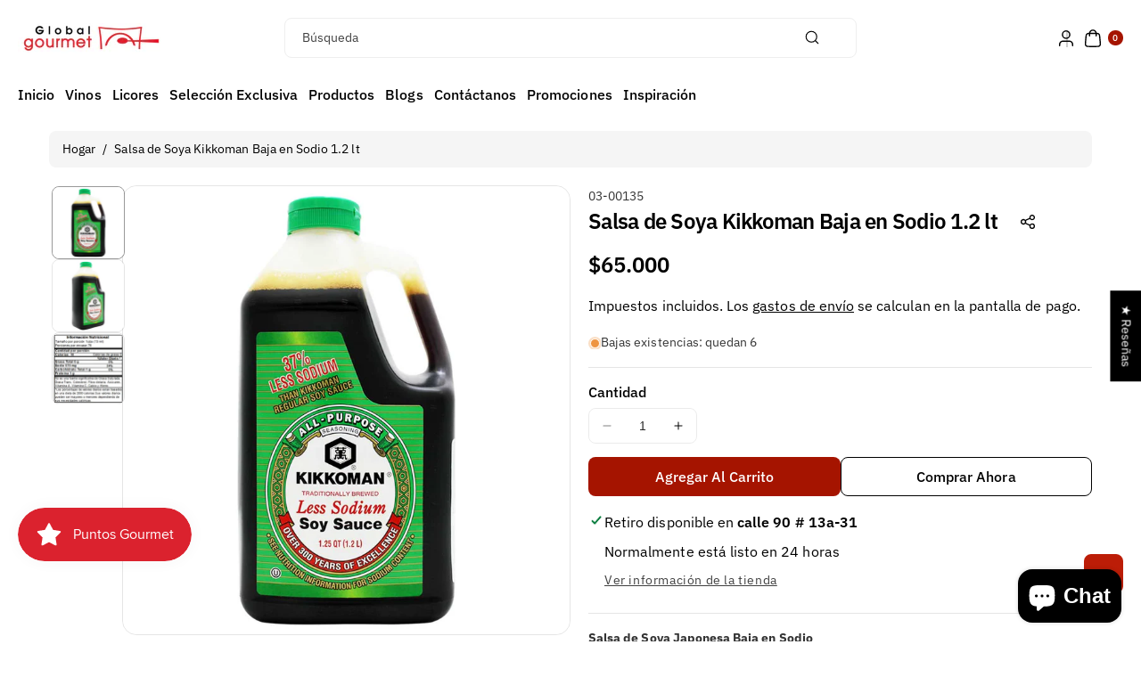

--- FILE ---
content_type: text/html; charset=utf-8
request_url: https://www.globalgourmetmarket.com/products/salsa-de-soya-kikkoman-baja-en-sodio-1-2-lt
body_size: 54097
content:
<!doctype html>
<html class="js" lang="es">
  <head>
    <meta charset="utf-8">
    <meta http-equiv="X-UA-Compatible" content="IE=edge">
    <meta name="viewport" content="width=device-width,initial-scale=1">
    <meta name="theme-color" content="">
    <link rel="canonical" href="https://www.globalgourmetmarket.com/products/salsa-de-soya-kikkoman-baja-en-sodio-1-2-lt"><link rel="icon" type="image/png" href="//www.globalgourmetmarket.com/cdn/shop/files/Favicon_Sitio_Web_GG_32321ed2-1e65-4f90-a778-f9b123b94ad8.png?crop=center&height=32&v=1613533908&width=32"><link rel="preconnect" href="https://fonts.shopifycdn.com" crossorigin><title>
      Salsa Soya Baja en Sodio Kikkoman x 1.2 lt - Global Gourmet
 &ndash; Global Gourmet Market</title>

    
      <meta name="description" content="Salsa de soya Kikkoman con receta japonesa, hecha de soya y trigo fermentado naturalmente, contiene 30% menos sodio. Presentación familiar para disfrutar su sabor más veces. Domicilios en Bogotá y envíos a todo Colombia.">
    

    

<meta property="og:site_name" content="Global Gourmet Market">
<meta property="og:url" content="https://www.globalgourmetmarket.com/products/salsa-de-soya-kikkoman-baja-en-sodio-1-2-lt">
<meta property="og:title" content="Salsa Soya Baja en Sodio Kikkoman x 1.2 lt - Global Gourmet">
<meta property="og:type" content="product">
<meta property="og:description" content="Salsa de soya Kikkoman con receta japonesa, hecha de soya y trigo fermentado naturalmente, contiene 30% menos sodio. Presentación familiar para disfrutar su sabor más veces. Domicilios en Bogotá y envíos a todo Colombia."><meta property="og:image" content="http://www.globalgourmetmarket.com/cdn/shop/products/rk7N1FY.jpg?v=1629409313">
  <meta property="og:image:secure_url" content="https://www.globalgourmetmarket.com/cdn/shop/products/rk7N1FY.jpg?v=1629409313">
  <meta property="og:image:width" content="1000">
  <meta property="og:image:height" content="1000"><meta property="og:price:amount" content="65,000">
  <meta property="og:price:currency" content="COP"><meta name="twitter:card" content="summary_large_image">
<meta name="twitter:title" content="Salsa Soya Baja en Sodio Kikkoman x 1.2 lt - Global Gourmet">
<meta name="twitter:description" content="Salsa de soya Kikkoman con receta japonesa, hecha de soya y trigo fermentado naturalmente, contiene 30% menos sodio. Presentación familiar para disfrutar su sabor más veces. Domicilios en Bogotá y envíos a todo Colombia.">


    <script src="//www.globalgourmetmarket.com/cdn/shop/t/5/assets/constants.js?v=132983761750457495441736526240" defer="defer"></script>
    <script src="//www.globalgourmetmarket.com/cdn/shop/t/5/assets/pubsub.js?v=158357773527763999511734563110" defer="defer"></script>
    <script src="//www.globalgourmetmarket.com/cdn/shop/t/5/assets/swiper-bundle.js?v=158681192701207392551734563111" ></script>
    <script src="//www.globalgourmetmarket.com/cdn/shop/t/5/assets/global.js?v=13785116541553729161736526240" defer="defer"></script>
    <script src="//www.globalgourmetmarket.com/cdn/shop/t/5/assets/product-info.js?v=282815561136018131736526243" defer="defer"></script>
    <script src="//www.globalgourmetmarket.com/cdn/shop/t/5/assets/product-model.js?v=56285008796734381901734563110" defer></script><script>window.performance && window.performance.mark && window.performance.mark('shopify.content_for_header.start');</script><meta name="google-site-verification" content="Si77XQj6X5OrNC-IoR72eoh9b_0C5Y45F_vTRe7BJ1M">
<meta id="shopify-digital-wallet" name="shopify-digital-wallet" content="/8963522607/digital_wallets/dialog">
<link rel="alternate" type="application/json+oembed" href="https://www.globalgourmetmarket.com/products/salsa-de-soya-kikkoman-baja-en-sodio-1-2-lt.oembed">
<script async="async" src="/checkouts/internal/preloads.js?locale=es-CO"></script>
<script id="shopify-features" type="application/json">{"accessToken":"f80d290e5779f5d8bb0f16963b91ce26","betas":["rich-media-storefront-analytics"],"domain":"www.globalgourmetmarket.com","predictiveSearch":true,"shopId":8963522607,"locale":"es"}</script>
<script>var Shopify = Shopify || {};
Shopify.shop = "globalgourmet01.myshopify.com";
Shopify.locale = "es";
Shopify.currency = {"active":"COP","rate":"1.0"};
Shopify.country = "CO";
Shopify.theme = {"name":"Koto","id":174394999098,"schema_name":"Koto","schema_version":"1.0.1","theme_store_id":3001,"role":"main"};
Shopify.theme.handle = "null";
Shopify.theme.style = {"id":null,"handle":null};
Shopify.cdnHost = "www.globalgourmetmarket.com/cdn";
Shopify.routes = Shopify.routes || {};
Shopify.routes.root = "/";</script>
<script type="module">!function(o){(o.Shopify=o.Shopify||{}).modules=!0}(window);</script>
<script>!function(o){function n(){var o=[];function n(){o.push(Array.prototype.slice.apply(arguments))}return n.q=o,n}var t=o.Shopify=o.Shopify||{};t.loadFeatures=n(),t.autoloadFeatures=n()}(window);</script>
<script id="shop-js-analytics" type="application/json">{"pageType":"product"}</script>
<script defer="defer" async type="module" src="//www.globalgourmetmarket.com/cdn/shopifycloud/shop-js/modules/v2/client.init-shop-cart-sync_BSQ69bm3.es.esm.js"></script>
<script defer="defer" async type="module" src="//www.globalgourmetmarket.com/cdn/shopifycloud/shop-js/modules/v2/chunk.common_CIqZBrE6.esm.js"></script>
<script type="module">
  await import("//www.globalgourmetmarket.com/cdn/shopifycloud/shop-js/modules/v2/client.init-shop-cart-sync_BSQ69bm3.es.esm.js");
await import("//www.globalgourmetmarket.com/cdn/shopifycloud/shop-js/modules/v2/chunk.common_CIqZBrE6.esm.js");

  window.Shopify.SignInWithShop?.initShopCartSync?.({"fedCMEnabled":true,"windoidEnabled":true});

</script>
<script>(function() {
  var isLoaded = false;
  function asyncLoad() {
    if (isLoaded) return;
    isLoaded = true;
    var urls = ["\/\/www.powr.io\/powr.js?powr-token=globalgourmet01.myshopify.com\u0026external-type=shopify\u0026shop=globalgourmet01.myshopify.com","https:\/\/chimpstatic.com\/mcjs-connected\/js\/users\/0e8a37fa9f1eddfadfde6ac9f\/5bb764d1f5461cdbe92975b71.js?shop=globalgourmet01.myshopify.com","https:\/\/api-na1.hubapi.com\/scriptloader\/v1\/49667486.js?shop=globalgourmet01.myshopify.com","https:\/\/api-na1.hubapi.com\/scriptloader\/v1\/50538300.js?shop=globalgourmet01.myshopify.com"];
    for (var i = 0; i < urls.length; i++) {
      var s = document.createElement('script');
      s.type = 'text/javascript';
      s.async = true;
      s.src = urls[i];
      var x = document.getElementsByTagName('script')[0];
      x.parentNode.insertBefore(s, x);
    }
  };
  if(window.attachEvent) {
    window.attachEvent('onload', asyncLoad);
  } else {
    window.addEventListener('load', asyncLoad, false);
  }
})();</script>
<script id="__st">var __st={"a":8963522607,"offset":-18000,"reqid":"4d57cda9-ffec-4831-a4d5-170c3263fb1c-1768860313","pageurl":"www.globalgourmetmarket.com\/products\/salsa-de-soya-kikkoman-baja-en-sodio-1-2-lt","u":"44e86093d5d2","p":"product","rtyp":"product","rid":1308491612207};</script>
<script>window.ShopifyPaypalV4VisibilityTracking = true;</script>
<script id="captcha-bootstrap">!function(){'use strict';const t='contact',e='account',n='new_comment',o=[[t,t],['blogs',n],['comments',n],[t,'customer']],c=[[e,'customer_login'],[e,'guest_login'],[e,'recover_customer_password'],[e,'create_customer']],r=t=>t.map((([t,e])=>`form[action*='/${t}']:not([data-nocaptcha='true']) input[name='form_type'][value='${e}']`)).join(','),a=t=>()=>t?[...document.querySelectorAll(t)].map((t=>t.form)):[];function s(){const t=[...o],e=r(t);return a(e)}const i='password',u='form_key',d=['recaptcha-v3-token','g-recaptcha-response','h-captcha-response',i],f=()=>{try{return window.sessionStorage}catch{return}},m='__shopify_v',_=t=>t.elements[u];function p(t,e,n=!1){try{const o=window.sessionStorage,c=JSON.parse(o.getItem(e)),{data:r}=function(t){const{data:e,action:n}=t;return t[m]||n?{data:e,action:n}:{data:t,action:n}}(c);for(const[e,n]of Object.entries(r))t.elements[e]&&(t.elements[e].value=n);n&&o.removeItem(e)}catch(o){console.error('form repopulation failed',{error:o})}}const l='form_type',E='cptcha';function T(t){t.dataset[E]=!0}const w=window,h=w.document,L='Shopify',v='ce_forms',y='captcha';let A=!1;((t,e)=>{const n=(g='f06e6c50-85a8-45c8-87d0-21a2b65856fe',I='https://cdn.shopify.com/shopifycloud/storefront-forms-hcaptcha/ce_storefront_forms_captcha_hcaptcha.v1.5.2.iife.js',D={infoText:'Protegido por hCaptcha',privacyText:'Privacidad',termsText:'Términos'},(t,e,n)=>{const o=w[L][v],c=o.bindForm;if(c)return c(t,g,e,D).then(n);var r;o.q.push([[t,g,e,D],n]),r=I,A||(h.body.append(Object.assign(h.createElement('script'),{id:'captcha-provider',async:!0,src:r})),A=!0)});var g,I,D;w[L]=w[L]||{},w[L][v]=w[L][v]||{},w[L][v].q=[],w[L][y]=w[L][y]||{},w[L][y].protect=function(t,e){n(t,void 0,e),T(t)},Object.freeze(w[L][y]),function(t,e,n,w,h,L){const[v,y,A,g]=function(t,e,n){const i=e?o:[],u=t?c:[],d=[...i,...u],f=r(d),m=r(i),_=r(d.filter((([t,e])=>n.includes(e))));return[a(f),a(m),a(_),s()]}(w,h,L),I=t=>{const e=t.target;return e instanceof HTMLFormElement?e:e&&e.form},D=t=>v().includes(t);t.addEventListener('submit',(t=>{const e=I(t);if(!e)return;const n=D(e)&&!e.dataset.hcaptchaBound&&!e.dataset.recaptchaBound,o=_(e),c=g().includes(e)&&(!o||!o.value);(n||c)&&t.preventDefault(),c&&!n&&(function(t){try{if(!f())return;!function(t){const e=f();if(!e)return;const n=_(t);if(!n)return;const o=n.value;o&&e.removeItem(o)}(t);const e=Array.from(Array(32),(()=>Math.random().toString(36)[2])).join('');!function(t,e){_(t)||t.append(Object.assign(document.createElement('input'),{type:'hidden',name:u})),t.elements[u].value=e}(t,e),function(t,e){const n=f();if(!n)return;const o=[...t.querySelectorAll(`input[type='${i}']`)].map((({name:t})=>t)),c=[...d,...o],r={};for(const[a,s]of new FormData(t).entries())c.includes(a)||(r[a]=s);n.setItem(e,JSON.stringify({[m]:1,action:t.action,data:r}))}(t,e)}catch(e){console.error('failed to persist form',e)}}(e),e.submit())}));const S=(t,e)=>{t&&!t.dataset[E]&&(n(t,e.some((e=>e===t))),T(t))};for(const o of['focusin','change'])t.addEventListener(o,(t=>{const e=I(t);D(e)&&S(e,y())}));const B=e.get('form_key'),M=e.get(l),P=B&&M;t.addEventListener('DOMContentLoaded',(()=>{const t=y();if(P)for(const e of t)e.elements[l].value===M&&p(e,B);[...new Set([...A(),...v().filter((t=>'true'===t.dataset.shopifyCaptcha))])].forEach((e=>S(e,t)))}))}(h,new URLSearchParams(w.location.search),n,t,e,['guest_login'])})(!0,!0)}();</script>
<script integrity="sha256-4kQ18oKyAcykRKYeNunJcIwy7WH5gtpwJnB7kiuLZ1E=" data-source-attribution="shopify.loadfeatures" defer="defer" src="//www.globalgourmetmarket.com/cdn/shopifycloud/storefront/assets/storefront/load_feature-a0a9edcb.js" crossorigin="anonymous"></script>
<script data-source-attribution="shopify.dynamic_checkout.dynamic.init">var Shopify=Shopify||{};Shopify.PaymentButton=Shopify.PaymentButton||{isStorefrontPortableWallets:!0,init:function(){window.Shopify.PaymentButton.init=function(){};var t=document.createElement("script");t.src="https://www.globalgourmetmarket.com/cdn/shopifycloud/portable-wallets/latest/portable-wallets.es.js",t.type="module",document.head.appendChild(t)}};
</script>
<script data-source-attribution="shopify.dynamic_checkout.buyer_consent">
  function portableWalletsHideBuyerConsent(e){var t=document.getElementById("shopify-buyer-consent"),n=document.getElementById("shopify-subscription-policy-button");t&&n&&(t.classList.add("hidden"),t.setAttribute("aria-hidden","true"),n.removeEventListener("click",e))}function portableWalletsShowBuyerConsent(e){var t=document.getElementById("shopify-buyer-consent"),n=document.getElementById("shopify-subscription-policy-button");t&&n&&(t.classList.remove("hidden"),t.removeAttribute("aria-hidden"),n.addEventListener("click",e))}window.Shopify?.PaymentButton&&(window.Shopify.PaymentButton.hideBuyerConsent=portableWalletsHideBuyerConsent,window.Shopify.PaymentButton.showBuyerConsent=portableWalletsShowBuyerConsent);
</script>
<script>
  function portableWalletsCleanup(e){e&&e.src&&console.error("Failed to load portable wallets script "+e.src);var t=document.querySelectorAll("shopify-accelerated-checkout .shopify-payment-button__skeleton, shopify-accelerated-checkout-cart .wallet-cart-button__skeleton"),e=document.getElementById("shopify-buyer-consent");for(let e=0;e<t.length;e++)t[e].remove();e&&e.remove()}function portableWalletsNotLoadedAsModule(e){e instanceof ErrorEvent&&"string"==typeof e.message&&e.message.includes("import.meta")&&"string"==typeof e.filename&&e.filename.includes("portable-wallets")&&(window.removeEventListener("error",portableWalletsNotLoadedAsModule),window.Shopify.PaymentButton.failedToLoad=e,"loading"===document.readyState?document.addEventListener("DOMContentLoaded",window.Shopify.PaymentButton.init):window.Shopify.PaymentButton.init())}window.addEventListener("error",portableWalletsNotLoadedAsModule);
</script>

<script type="module" src="https://www.globalgourmetmarket.com/cdn/shopifycloud/portable-wallets/latest/portable-wallets.es.js" onError="portableWalletsCleanup(this)" crossorigin="anonymous"></script>
<script nomodule>
  document.addEventListener("DOMContentLoaded", portableWalletsCleanup);
</script>

<link id="shopify-accelerated-checkout-styles" rel="stylesheet" media="screen" href="https://www.globalgourmetmarket.com/cdn/shopifycloud/portable-wallets/latest/accelerated-checkout-backwards-compat.css" crossorigin="anonymous">
<style id="shopify-accelerated-checkout-cart">
        #shopify-buyer-consent {
  margin-top: 1em;
  display: inline-block;
  width: 100%;
}

#shopify-buyer-consent.hidden {
  display: none;
}

#shopify-subscription-policy-button {
  background: none;
  border: none;
  padding: 0;
  text-decoration: underline;
  font-size: inherit;
  cursor: pointer;
}

#shopify-subscription-policy-button::before {
  box-shadow: none;
}

      </style>
<script id="sections-script" data-sections="header" defer="defer" src="//www.globalgourmetmarket.com/cdn/shop/t/5/compiled_assets/scripts.js?v=2544"></script>
<script>window.performance && window.performance.mark && window.performance.mark('shopify.content_for_header.end');</script> 

    <style data-shopify>
      @font-face {
  font-family: "IBM Plex Sans";
  font-weight: 400;
  font-style: normal;
  font-display: swap;
  src: url("//www.globalgourmetmarket.com/cdn/fonts/ibm_plex_sans/ibmplexsans_n4.4633946c9236bd5cc5d0394ad07b807eb7ca1b32.woff2") format("woff2"),
       url("//www.globalgourmetmarket.com/cdn/fonts/ibm_plex_sans/ibmplexsans_n4.6c6923eb6151e62a09e8a1ff83eaa1ce2a563a30.woff") format("woff");
}


      @font-face {
  font-family: "IBM Plex Sans";
  font-weight: 300;
  font-style: normal;
  font-display: swap;
  src: url("//www.globalgourmetmarket.com/cdn/fonts/ibm_plex_sans/ibmplexsans_n3.871d177f029e5226e9611b15eef2fac057159032.woff2") format("woff2"),
       url("//www.globalgourmetmarket.com/cdn/fonts/ibm_plex_sans/ibmplexsans_n3.003d79baa9bcd2125ed72ad4d5fb0d4d2af0c791.woff") format("woff");
}

      @font-face {
  font-family: "IBM Plex Sans";
  font-weight: 500;
  font-style: normal;
  font-display: swap;
  src: url("//www.globalgourmetmarket.com/cdn/fonts/ibm_plex_sans/ibmplexsans_n5.6497f269fa9f40d64eb5c477de16730202ec9095.woff2") format("woff2"),
       url("//www.globalgourmetmarket.com/cdn/fonts/ibm_plex_sans/ibmplexsans_n5.8b52b8ee6c3aeb856b77a4e7ea96e43c3953f23e.woff") format("woff");
}

      @font-face {
  font-family: "IBM Plex Sans";
  font-weight: 600;
  font-style: normal;
  font-display: swap;
  src: url("//www.globalgourmetmarket.com/cdn/fonts/ibm_plex_sans/ibmplexsans_n6.cfb7efcc4708d97b4883d9d89e924e81b54334c1.woff2") format("woff2"),
       url("//www.globalgourmetmarket.com/cdn/fonts/ibm_plex_sans/ibmplexsans_n6.b56157147f51a11f7ba6c49b63ffcafb1da8eeea.woff") format("woff");
}


      @font-face {
  font-family: "IBM Plex Sans";
  font-weight: 700;
  font-style: normal;
  font-display: swap;
  src: url("//www.globalgourmetmarket.com/cdn/fonts/ibm_plex_sans/ibmplexsans_n7.a8d2465074d254d8c167d5599b02fc2f97912fc9.woff2") format("woff2"),
       url("//www.globalgourmetmarket.com/cdn/fonts/ibm_plex_sans/ibmplexsans_n7.75e7a78a86c7afd1eb5becd99b7802136f0ed528.woff") format("woff");
}

      @font-face {
  font-family: "IBM Plex Sans";
  font-weight: 400;
  font-style: italic;
  font-display: swap;
  src: url("//www.globalgourmetmarket.com/cdn/fonts/ibm_plex_sans/ibmplexsans_i4.ef77720fc4c9ae616083d1ac737f976e4c15f75b.woff2") format("woff2"),
       url("//www.globalgourmetmarket.com/cdn/fonts/ibm_plex_sans/ibmplexsans_i4.76cc8914ac99481bd93e34f8998da7b57a578a71.woff") format("woff");
}

      @font-face {
  font-family: "IBM Plex Sans";
  font-weight: 700;
  font-style: italic;
  font-display: swap;
  src: url("//www.globalgourmetmarket.com/cdn/fonts/ibm_plex_sans/ibmplexsans_i7.25100a51254494cece6de9741984bfb7fb22bafb.woff2") format("woff2"),
       url("//www.globalgourmetmarket.com/cdn/fonts/ibm_plex_sans/ibmplexsans_i7.7da61352825d18bb0287d7bc79067d47efc4fdda.woff") format("woff");
}

      @font-face {
  font-family: "IBM Plex Sans";
  font-weight: 600;
  font-style: normal;
  font-display: swap;
  src: url("//www.globalgourmetmarket.com/cdn/fonts/ibm_plex_sans/ibmplexsans_n6.cfb7efcc4708d97b4883d9d89e924e81b54334c1.woff2") format("woff2"),
       url("//www.globalgourmetmarket.com/cdn/fonts/ibm_plex_sans/ibmplexsans_n6.b56157147f51a11f7ba6c49b63ffcafb1da8eeea.woff") format("woff");
}


      
        :root,
        .color-background-1 {
          --color-background: 255,255,255;
        
          --gradient-background: #ffffff;
        

        

        --color-body-background: 255,255,255;


        --color-input-border: 238,238,238;
        --color-link-hover: 165,20,0;


        --color-foreground: 0,0,0;
        --color-background-contrast: 191,191,191;


        --color-button: 165,20,0;
        --color-button-text: 255,255,255;


        --color-button-hover: 0,0,0;
        --color-button-text-hover: 255,255,255;


        --color-secondary-button: 255,255,255;
        --color-secondary-button-text: 0,0,0;

        --color-link: 0,0,0;

        --color-badge-foreground: 0,0,0;
        --color-badge-background: 255,255,255;
        --color-badge-border: 0,0,0;
        --payment-terms-background-color: rgb(255 255 255);
      }
      
        
        .color-background-2 {
          --color-background: 187,233,112;
        
          --gradient-background: #bbe970;
        

        

        --color-body-background: 255,255,255;


        --color-input-border: 204,204,204;
        --color-link-hover: 18,18,18;


        --color-foreground: 0,0,0;
        --color-background-contrast: 128,189,29;


        --color-button: 41,64,7;
        --color-button-text: 255,255,255;


        --color-button-hover: 0,0,0;
        --color-button-text-hover: 255,255,255;


        --color-secondary-button: 187,233,112;
        --color-secondary-button-text: 0,0,0;

        --color-link: 0,0,0;

        --color-badge-foreground: 0,0,0;
        --color-badge-background: 187,233,112;
        --color-badge-border: 0,0,0;
        --payment-terms-background-color: rgb(187 233 112);
      }
      
        
        .color-inverse {
          --color-background: 41,64,7;
        
          --gradient-background: #294007;
        

        

        --color-body-background: 255,255,255;


        --color-input-border: 238,238,238;
        --color-link-hover: 208,213,221;


        --color-foreground: 255,255,255;
        --color-background-contrast: 56,87,10;


        --color-button: 255,255,255;
        --color-button-text: 0,0,0;


        --color-button-hover: 18,18,18;
        --color-button-text-hover: 255,255,255;


        --color-secondary-button: 41,64,7;
        --color-secondary-button-text: 255,255,255;

        --color-link: 255,255,255;

        --color-badge-foreground: 255,255,255;
        --color-badge-background: 41,64,7;
        --color-badge-border: 255,255,255;
        --payment-terms-background-color: rgb(41 64 7);
      }
      
        
        .color-accent-1 {
          --color-background: 242,244,247;
        
          --gradient-background: #f2f4f7;
        

        

        --color-body-background: 255,255,255;


        --color-input-border: 238,238,238;
        --color-link-hover: 41,64,7;


        --color-foreground: 0,0,0;
        --color-background-contrast: 163,177,198;


        --color-button: 0,0,0;
        --color-button-text: 255,255,255;


        --color-button-hover: 41,64,7;
        --color-button-text-hover: 255,255,255;


        --color-secondary-button: 242,244,247;
        --color-secondary-button-text: 0,0,0;

        --color-link: 0,0,0;

        --color-badge-foreground: 0,0,0;
        --color-badge-background: 242,244,247;
        --color-badge-border: 0,0,0;
        --payment-terms-background-color: rgb(242 244 247);
      }
      
        
        .color-accent-2 {
          --color-background: 231,242,176;
        
          --gradient-background: #e7f2b0;
        

        

        --color-body-background: 255,255,255;


        --color-input-border: 238,238,238;
        --color-link-hover: 41,64,7;


        --color-foreground: 0,0,0;
        --color-background-contrast: 198,224,67;


        --color-button: 41,64,7;
        --color-button-text: 255,255,255;


        --color-button-hover: 0,0,0;
        --color-button-text-hover: 255,255,255;


        --color-secondary-button: 231,242,176;
        --color-secondary-button-text: 41,64,7;

        --color-link: 41,64,7;

        --color-badge-foreground: 0,0,0;
        --color-badge-background: 231,242,176;
        --color-badge-border: 0,0,0;
        --payment-terms-background-color: rgb(231 242 176);
      }
      
        
        .color-scheme-e1c262c3-3be1-490c-839b-b80e7fb7ae2c {
          --color-background: 90,140,15;
        
          --gradient-background: #5a8c0f;
        

        

        --color-body-background: 255,255,255;


        --color-input-border: 238,238,238;
        --color-link-hover: 208,213,221;


        --color-foreground: 255,255,255;
        --color-background-contrast: 16,25,3;


        --color-button: 255,255,255;
        --color-button-text: 0,0,0;


        --color-button-hover: 41,64,7;
        --color-button-text-hover: 255,255,255;


        --color-secondary-button: 90,140,15;
        --color-secondary-button-text: 255,255,255;

        --color-link: 255,255,255;

        --color-badge-foreground: 255,255,255;
        --color-badge-background: 90,140,15;
        --color-badge-border: 255,255,255;
        --payment-terms-background-color: rgb(90 140 15);
      }
      
        
        .color-scheme-a9a5f890-80f9-4898-ab15-f5b0fc037aa6 {
          --color-background: 255,255,255;
        
          --gradient-background: #ffffff;
        

        

        --color-body-background: 255,255,255;


        --color-input-border: 238,238,238;
        --color-link-hover: 165,20,0;


        --color-foreground: 0,0,0;
        --color-background-contrast: 191,191,191;


        --color-button: 165,20,0;
        --color-button-text: 255,255,255;


        --color-button-hover: 0,0,0;
        --color-button-text-hover: 255,255,255;


        --color-secondary-button: 255,255,255;
        --color-secondary-button-text: 0,0,0;

        --color-link: 0,0,0;

        --color-badge-foreground: 0,0,0;
        --color-badge-background: 255,255,255;
        --color-badge-border: 0,0,0;
        --payment-terms-background-color: rgb(255 255 255);
      }
      
        
        .color-scheme-c991ea8f-2e55-436d-867d-d5a4241e6396 {
          --color-background: 255,255,255;
        
          --gradient-background: #ffffff;
        

        

        --color-body-background: 255,255,255;


        --color-input-border: 238,238,238;
        --color-link-hover: 165,20,0;


        --color-foreground: 255,255,255;
        --color-background-contrast: 191,191,191;


        --color-button: 165,20,0;
        --color-button-text: 255,255,255;


        --color-button-hover: 0,0,0;
        --color-button-text-hover: 255,255,255;


        --color-secondary-button: 255,255,255;
        --color-secondary-button-text: 0,0,0;

        --color-link: 0,0,0;

        --color-badge-foreground: 255,255,255;
        --color-badge-background: 255,255,255;
        --color-badge-border: 255,255,255;
        --payment-terms-background-color: rgb(255 255 255);
      }
      
        
        .color-scheme-d317b5fb-8c3a-4381-84a2-0d5f7593ac24 {
          --color-background: 165,20,0;
        
          --gradient-background: #a51400;
        

        

        --color-body-background: 255,255,255;


        --color-input-border: 238,238,238;
        --color-link-hover: 255,255,255;


        --color-foreground: 255,255,255;
        --color-background-contrast: 191,23,0;


        --color-button: 255,255,255;
        --color-button-text: 255,255,255;


        --color-button-hover: 0,0,0;
        --color-button-text-hover: 255,255,255;


        --color-secondary-button: 165,20,0;
        --color-secondary-button-text: 0,0,0;

        --color-link: 0,0,0;

        --color-badge-foreground: 255,255,255;
        --color-badge-background: 165,20,0;
        --color-badge-border: 255,255,255;
        --payment-terms-background-color: rgb(165 20 0);
      }
      
        
        .color-scheme-c4ffe583-71c2-491e-900b-b5afeaf6a9e5 {
          --color-background: 0,0,0;
        
          --gradient-background: #000000;
        

        

        --color-body-background: 255,255,255;


        --color-input-border: 238,238,238;
        --color-link-hover: 188,29,7;


        --color-foreground: 255,255,255;
        --color-background-contrast: 128,128,128;


        --color-button: 165,20,0;
        --color-button-text: 255,255,255;


        --color-button-hover: 179,31,11;
        --color-button-text-hover: 255,255,255;


        --color-secondary-button: 0,0,0;
        --color-secondary-button-text: 165,20,0;

        --color-link: 165,20,0;

        --color-badge-foreground: 255,255,255;
        --color-badge-background: 0,0,0;
        --color-badge-border: 255,255,255;
        --payment-terms-background-color: rgb(0 0 0);
      }
      
        
        .color-scheme-b14a25e9-842e-4a4a-8132-8e97903c675b {
          --color-background: 204,204,204;
        
          --gradient-background: #cccccc;
        

        

        --color-body-background: 255,255,255;


        --color-input-border: 119,119,119;
        --color-link-hover: 165,20,0;


        --color-foreground: 255,255,255;
        --color-background-contrast: 140,140,140;


        --color-button: 165,20,0;
        --color-button-text: 255,255,255;


        --color-button-hover: 188,29,7;
        --color-button-text-hover: 255,255,255;


        --color-secondary-button: 204,204,204;
        --color-secondary-button-text: 188,29,7;

        --color-link: 188,29,7;

        --color-badge-foreground: 255,255,255;
        --color-badge-background: 204,204,204;
        --color-badge-border: 255,255,255;
        --payment-terms-background-color: rgb(204 204 204);
      }
      
        
        .color-scheme-5a7485d3-e274-4892-9b39-96b544ef451f {
          --color-background: 238,238,238;
        
          --gradient-background: #eeeeee;
        

        

        --color-body-background: 255,255,255;


        --color-input-border: 0,0,0;
        --color-link-hover: 165,20,0;


        --color-foreground: 0,0,0;
        --color-background-contrast: 174,174,174;


        --color-button: 188,29,7;
        --color-button-text: 255,255,255;


        --color-button-hover: 165,20,0;
        --color-button-text-hover: 255,255,255;


        --color-secondary-button: 238,238,238;
        --color-secondary-button-text: 18,18,18;

        --color-link: 18,18,18;

        --color-badge-foreground: 0,0,0;
        --color-badge-background: 238,238,238;
        --color-badge-border: 0,0,0;
        --payment-terms-background-color: rgb(238 238 238);
      }
      

      body, .color-background-1, .color-background-2, .color-inverse, .color-accent-1, .color-accent-2, .color-scheme-e1c262c3-3be1-490c-839b-b80e7fb7ae2c, .color-scheme-a9a5f890-80f9-4898-ab15-f5b0fc037aa6, .color-scheme-c991ea8f-2e55-436d-867d-d5a4241e6396, .color-scheme-d317b5fb-8c3a-4381-84a2-0d5f7593ac24, .color-scheme-c4ffe583-71c2-491e-900b-b5afeaf6a9e5, .color-scheme-b14a25e9-842e-4a4a-8132-8e97903c675b, .color-scheme-5a7485d3-e274-4892-9b39-96b544ef451f {
        color: rgba(var(--color-foreground));
        background-color: rgb(var(--color-background));
      }

      :root {
        --font-body-family: "IBM Plex Sans", sans-serif;
        --font-body-style: normal;
        --font-body-weight: 400;

        --font-body-weight-bold: 700;

        --font-heading-family: "IBM Plex Sans", sans-serif;
        --font-heading-style: normal;
        --font-heading-weight: 600;

        --font-head-spacing: -0.75px;
        --font-body-spacing: 0.05px;

        --font-body-scale: 1.0;
        --font-heading-scale: 1.0;

        --page-width: 127rem;
        --page-width-margin: 0rem;

        
        --collection-card-text-alignment: ;
        --card-border-color: #eeeeee;

        --spacing-sections-desktop: 60px;
        --spacing-sections-mobile: 30px;

        --grid-desktop-vertical-spacing: 20px;
        --grid-desktop-horizontal-spacing: 12px;
        --grid-mobile-vertical-spacing: 10px;
        --grid-mobile-horizontal-spacing: 6px;


        --dprice-color: #000000;
        --addbtn-height: 40px;

        --image-radius: 16px;
        
        --content-radius: 16px;
        
        --buttons-radius: 8px;
        --button-text-style: capitalize;

        --inputs-radius: 8px;

        --variant-radius: 0px;
        --allvariant-radius: 40px;

        --popup-radius: 16px;

        --carousel-radius: 40px;

        --badge-corner-radius: 3.0rem;
        --badge-text-size: 10px;

        --sale-bg-color: #f30000;
        --sale-text-color: #ffffff;
        
        --sold-bg-color: #777777;
        --sold-text-color: #ffffff;

        --new-bg-color: #bc1d07;
        --new-text-color: #ffffff;

        --page-scroll-color: #121212;

        --header-announce-height: 0px;
        --header-secondmenu-height: 0px;
        --header-sticky-height: 0px;



      }

      *,
      *::before,
      *::after {
        box-sizing: inherit;
      }

      html {
        box-sizing: border-box;
        font-size: calc(var(--font-body-scale) * 62.5%);
        height: 100%;
      }

      body {
        /* display: grid;
        grid-template-rows: auto auto 1fr auto; */
        grid-template-columns: 100%;
        min-height: 100%;
        margin: 0;
        font-size: calc(var(--font-body-scale) * 14px);
        letter-spacing: var(--font-body-spacing);
        line-height: calc(1 + 0.8 / var(--font-body-scale));
        font-family: var(--font-body-family);
        font-style: var(--font-body-style);
        font-weight: var(--font-body-weight);
        color: rgb(var(--color-foreground));
        background: rgb(var(--color-body-background));
      }
    </style>

    <link href="//www.globalgourmetmarket.com/cdn/shop/t/5/assets/base.css?v=115835914027377663901736526235" rel="stylesheet" type="text/css" media="all" />

    <style data-shopify>

        .field__input, .select__select, .customer .field input, .customer select {
          background: transparent;
        }.button,.customer button, .shopify-payment-button__button--unbranded {
          overflow: hidden;
        }
        .button > span,.customer button > span {
          z-index: 1;
          position: relative;
          margin-top: -1px;
        }
        .button::before, .button::after,
        .customer button::before, .customer button::after,
        .shopify-payment-button__button--unbranded::before, .shopify-payment-button__button--unbranded::after {
          content: "";
          width:0;
          position: absolute;
          top: 0;
          bottom: 0;
          left: 0;
          right: 0;
          display: block;
          transition: var(--duration-medium) ease;
          background-color: rgba(var(--color-button-hover), var(--alpha-button-background));
          color: rgb(var(--color-button-text-hover));
          border-color: rgba(var(--color-button-hover), var(--alpha-button-background));
        }
        .shopify-payment-button__button--unbranded {
          z-index: 0
        }
        .shopify-payment-button__button--unbranded::before, .shopify-payment-button__button--unbranded::after  {
          z-index: -1
        }
        .card--standard.card--text .read_more_button a.button::before, .card--standard.card--text .read_more_button a.button::after {
          top: 0;
          bottom: 0;
          left: 0;
          right: 0;
        }
        .button:after, .customer button:after, .card--standard.card--text .read_more_button a.button::after,
        .shopify-payment-button__button--unbranded::after {
          left:auto;
          right:0;
        }
        .button:hover:before,.button:hover:after,
        .customer button:hover:before,.customer button:hover:after,
        .shopify-payment-button__button--unbranded:hover::before, .shopify-payment-button__button--unbranded:hover::after {
          width:50%;
        }
        .button--secondary.button:hover, .customer button.button--secondary:hover {
          background-color: transparent;
        }/* page scroll */
        .indicatorebar {
          position: fixed;
          top: 0;
          left: 0;
          width: 100%;
          height: 3px;
          z-index: 4;
        }
        .indicatorebar_inner {
          height: 3px;
          background-color: var(--page-scroll-color);
          transition: all 0.3s ease;
        }</style>
<link rel="preload" as="font" href="//www.globalgourmetmarket.com/cdn/fonts/ibm_plex_sans/ibmplexsans_n4.4633946c9236bd5cc5d0394ad07b807eb7ca1b32.woff2" type="font/woff2" crossorigin><link rel="preload" as="font" href="//www.globalgourmetmarket.com/cdn/fonts/ibm_plex_sans/ibmplexsans_n6.cfb7efcc4708d97b4883d9d89e924e81b54334c1.woff2" type="font/woff2" crossorigin><link
        rel="stylesheet"
        href="//www.globalgourmetmarket.com/cdn/shop/t/5/assets/component-predictive-search.css?v=167659540224902421781734563110"
        media="print"
        onload="this.media='all'"
      ><link href="//www.globalgourmetmarket.com/cdn/shop/t/5/assets/swiper-bundle.css?v=119222516112993647361734563111" rel="stylesheet" type="text/css" media="all" />

    <script>
      if (Shopify.designMode) {
        document.documentElement.classList.add('shopify-design-mode');
      }
    </script>
  <!-- BEGIN app block: shopify://apps/consentmo-gdpr/blocks/gdpr_cookie_consent/4fbe573f-a377-4fea-9801-3ee0858cae41 -->


<!-- END app block --><!-- BEGIN app block: shopify://apps/searchpie-seo-speed/blocks/sb-snippets/29f6c508-9bb9-4e93-9f98-b637b62f3552 --><!-- BEGIN app snippet: sb-meta-tags --><!-- SearchPie meta tags -->

<title>Salsa Soya Baja en Sodio Kikkoman x 1.2 lt - Global Gourmet</title><meta name="description" content="Salsa de soya Kikkoman con receta japonesa, hecha de soya y trigo fermentado naturalmente, contiene 30% menos sodio. Presentación familiar para disfrutar su sabor más veces. Domicilios en Bogotá y envíos a todo Colombia.">
<!-- END SearchPie meta tags X --><!-- END app snippet --><!-- BEGIN app snippet: Secomapp-Instant-Page --><script>
    var timeout = 2000;
    (function (w, d, s) {
        function asyncLoad_isp() {
            setTimeout(function () {
                var head = document.head;
                var r = document.createElement('script');
                r.type = "module";
                r.integrity = "sha384-MWfCL6g1OTGsbSwfuMHc8+8J2u71/LA8dzlIN3ycajckxuZZmF+DNjdm7O6H3PSq";
                r.src = "//instant.page/5.1.1";
                r.defer = true;
                head.appendChild(r);
            }, timeout);
        };
        document.addEventListener('DOMContentLoaded', function (event) {
            asyncLoad_isp();
        });
    })(window, document, 'script');
</script>
<!-- END app snippet --><!-- BEGIN app snippet: Secomapp-Breadcrumb --><!-- seo-booster-json-ld-Breadcrumb -->
<script type="application/ld+json">
    {
        "@context": "http://schema.org",
        "@type": "BreadcrumbList",
        "itemListElement": [{
            "@type": "ListItem",
            "position": "1",
            "item": {
                "@type": "Website",
                "@id": "https://www.globalgourmetmarket.com",
                "name": "Global Gourmet Market"
            }
        }]

 }

</script>
<!-- END app snippet -->


  <meta name="google-site-verification" content="Si77XQj6X5OrNC-IoR72eoh9b_0C5Y45F_vTRe7BJ1M">


<!-- BEGIN app snippet: sb-detect-broken-link --><script></script><!-- END app snippet -->
<!-- BEGIN app snippet: internal-link --><script>
	
</script><!-- END app snippet -->
<!-- BEGIN app snippet: social-tags --><!-- SearchPie Social Tags -->


<!-- END SearchPie Social Tags --><!-- END app snippet -->
<!-- BEGIN app snippet: sb-nx -->

<!-- END app snippet -->
<!-- END SearchPie snippets -->
<!-- END app block --><!-- BEGIN app block: shopify://apps/coupon-x-discount-code-pop-up/blocks/coupon-x/49ebf3b1-06cb-46be-8af6-a07932a42780 -->
<!-- END app block --><!-- BEGIN app block: shopify://apps/hulk-product-options/blocks/app-embed/380168ef-9475-4244-a291-f66b189208b5 --><!-- BEGIN app snippet: hulkapps_product_options --><script>
    
        window.hulkapps = {
        shop_slug: "globalgourmet01",
        store_id: "globalgourmet01.myshopify.com",
        money_format: "${{amount_no_decimals}}",
        cart: null,
        product: null,
        product_collections: null,
        product_variants: null,
        is_volume_discount: null,
        is_product_option: true,
        product_id: null,
        page_type: null,
        po_url: "https://productoption.hulkapps.com",
        po_proxy_url: "https://www.globalgourmetmarket.com",
        vd_url: "https://volumediscount.hulkapps.com",
        customer: null,
        hulkapps_extension_js: true

    }
    window.is_hulkpo_installed=true
    

      window.hulkapps.page_type = "cart";
      window.hulkapps.cart = {"note":null,"attributes":{},"original_total_price":0,"total_price":0,"total_discount":0,"total_weight":0.0,"item_count":0,"items":[],"requires_shipping":false,"currency":"COP","items_subtotal_price":0,"cart_level_discount_applications":[],"checkout_charge_amount":0}
      if (typeof window.hulkapps.cart.items == "object") {
        for (var i=0; i<window.hulkapps.cart.items.length; i++) {
          ["sku", "grams", "vendor", "url", "image", "handle", "requires_shipping", "product_type", "product_description"].map(function(a) {
            delete window.hulkapps.cart.items[i][a]
          })
        }
      }
      window.hulkapps.cart_collections = {}
      

    
      window.hulkapps.page_type = "product"
      window.hulkapps.product_id = "1308491612207";
      window.hulkapps.product = {"id":1308491612207,"title":"Salsa de Soya Kikkoman Baja en Sodio 1.2 lt","handle":"salsa-de-soya-kikkoman-baja-en-sodio-1-2-lt","description":"\u003cp\u003e\u003cstrong\u003eSalsa de Soya Japonesa Baja en Sodio\u003c\/strong\u003e\u003c\/p\u003e\n\u003cp\u003eSalsa de soya Kikkoman con receta japonesa, hecha de soya y trigo fermentado naturalmente, contiene 30% menos sodio.\u003c\/p\u003e","published_at":"2019-07-22T22:47:28-05:00","created_at":"2019-07-22T22:47:28-05:00","vendor":"KIKKOMAN","type":"Sushi","tags":["asian food","baja de sodio","como preparar soya","como se hace la soya","dieta baja en sodio","japanese sauce","kikkoman","la salsa de soja","la salsa de soya","preparación carne de soya","recetas con carne de soya","recetas con soya","recetas de soya","restaurante","sal baja en sodio","salsa de soja","salsa de soja precio","salsa de soja que es","Salsa de soya","salsa de soya precio","salsa soya china","salsade soya","salsas con soja","sauces","soja salsa","soy sauce.","soya baja en sodio","soya japonesa","soya kikkoman"],"price":6500000,"price_min":6500000,"price_max":6500000,"available":true,"price_varies":false,"compare_at_price":null,"compare_at_price_min":0,"compare_at_price_max":0,"compare_at_price_varies":false,"variants":[{"id":12166087114799,"title":"Default Title","option1":"Default Title","option2":null,"option3":null,"sku":"03-00135","requires_shipping":true,"taxable":true,"featured_image":null,"available":true,"name":"Salsa de Soya Kikkoman Baja en Sodio 1.2 lt","public_title":null,"options":["Default Title"],"price":6500000,"weight":1200,"compare_at_price":null,"inventory_management":"shopify","barcode":"041390001352","requires_selling_plan":false,"selling_plan_allocations":[]}],"images":["\/\/www.globalgourmetmarket.com\/cdn\/shop\/products\/rk7N1FY.jpg?v=1629409313","\/\/www.globalgourmetmarket.com\/cdn\/shop\/products\/77lqfI4.jpg?v=1629409325","\/\/www.globalgourmetmarket.com\/cdn\/shop\/products\/dF7flbF.jpg?v=1629466326"],"featured_image":"\/\/www.globalgourmetmarket.com\/cdn\/shop\/products\/rk7N1FY.jpg?v=1629409313","options":["Title"],"media":[{"alt":"Salsa de Soya Kikkoman Baja en Sodio 1.2 lt.","id":21423575433285,"position":1,"preview_image":{"aspect_ratio":1.0,"height":1000,"width":1000,"src":"\/\/www.globalgourmetmarket.com\/cdn\/shop\/products\/rk7N1FY.jpg?v=1629409313"},"aspect_ratio":1.0,"height":1000,"media_type":"image","src":"\/\/www.globalgourmetmarket.com\/cdn\/shop\/products\/rk7N1FY.jpg?v=1629409313","width":1000},{"alt":"Salsa de Soya Kikkoman Baja en Sodio 1.2 lt.","id":21423577038917,"position":2,"preview_image":{"aspect_ratio":1.0,"height":1000,"width":1000,"src":"\/\/www.globalgourmetmarket.com\/cdn\/shop\/products\/77lqfI4.jpg?v=1629409325"},"aspect_ratio":1.0,"height":1000,"media_type":"image","src":"\/\/www.globalgourmetmarket.com\/cdn\/shop\/products\/77lqfI4.jpg?v=1629409325","width":1000},{"alt":"Salsa de Soya Kikkoman Baja en Sodio 1.2 lt.","id":21431974789189,"position":3,"preview_image":{"aspect_ratio":1.0,"height":1000,"width":1000,"src":"\/\/www.globalgourmetmarket.com\/cdn\/shop\/products\/dF7flbF.jpg?v=1629466326"},"aspect_ratio":1.0,"height":1000,"media_type":"image","src":"\/\/www.globalgourmetmarket.com\/cdn\/shop\/products\/dF7flbF.jpg?v=1629466326","width":1000}],"requires_selling_plan":false,"selling_plan_groups":[],"content":"\u003cp\u003e\u003cstrong\u003eSalsa de Soya Japonesa Baja en Sodio\u003c\/strong\u003e\u003c\/p\u003e\n\u003cp\u003eSalsa de soya Kikkoman con receta japonesa, hecha de soya y trigo fermentado naturalmente, contiene 30% menos sodio.\u003c\/p\u003e"}

      window.hulkapps.product_collection = []
      
        window.hulkapps.product_collection.push(265665052741)
      
        window.hulkapps.product_collection.push(162488909893)
      
        window.hulkapps.product_collection.push(58651017263)
      
        window.hulkapps.product_collection.push(58505101359)
      
        window.hulkapps.product_collection.push(480005194042)
      

      window.hulkapps.product_variant = []
      
        window.hulkapps.product_variant.push(12166087114799)
      

      window.hulkapps.product_collections = window.hulkapps.product_collection.toString();
      window.hulkapps.product_variants = window.hulkapps.product_variant.toString();

    

</script>

<!-- END app snippet --><!-- END app block --><!-- BEGIN app block: shopify://apps/judge-me-reviews/blocks/judgeme_core/61ccd3b1-a9f2-4160-9fe9-4fec8413e5d8 --><!-- Start of Judge.me Core -->






<link rel="dns-prefetch" href="https://cdnwidget.judge.me">
<link rel="dns-prefetch" href="https://cdn.judge.me">
<link rel="dns-prefetch" href="https://cdn1.judge.me">
<link rel="dns-prefetch" href="https://api.judge.me">

<script data-cfasync='false' class='jdgm-settings-script'>window.jdgmSettings={"pagination":5,"disable_web_reviews":false,"badge_no_review_text":"Sin reseñas","badge_n_reviews_text":"{{ n }} reseña/reseñas","badge_star_color":"#fcaf17","hide_badge_preview_if_no_reviews":true,"badge_hide_text":false,"enforce_center_preview_badge":false,"widget_title":"Reseñas de Clientes","widget_open_form_text":"Escribir una reseña","widget_close_form_text":"Cancelar reseña","widget_refresh_page_text":"Actualizar página","widget_summary_text":"Basado en {{ number_of_reviews }} reseña/reseñas","widget_no_review_text":"Sé el primero en escribir una reseña","widget_name_field_text":"Nombre","widget_verified_name_field_text":"Nombre Verificado (público)","widget_name_placeholder_text":"Ingresa tu nombre (estará visible en la reseña)","widget_required_field_error_text":"Este campo es obligatorio.","widget_email_field_text":"Dirección de correo electrónico","widget_verified_email_field_text":"Correo electrónico Verificado (privado, no se puede editar)","widget_email_placeholder_text":"Ingresa tu correo electrónico (no se mostrará en la reseña)","widget_email_field_error_text":"Por favor ingresa un correo electrónico válido","widget_rating_field_text":"Calificación","widget_review_title_field_text":"Título de la Reseña","widget_review_title_placeholder_text":"Dale un título a tu reseña (excelente, recomendado, lo volveré a comprar)","widget_review_body_field_text":"Contenido de la reseña","widget_review_body_placeholder_text":"Escribe tu comentario aquí","widget_pictures_field_text":"Imagen/Video (opcional)","widget_submit_review_text":"Enviar Reseña","widget_submit_verified_review_text":"Enviar Reseña Verificada","widget_submit_success_msg_with_auto_publish":"¡Gracias! Por favor actualiza la página. En unos momentos podrás ver tu reseña.","widget_submit_success_msg_no_auto_publish":"¡Gracias! Tu reseña será publicada en cuanto sea aprobada por el admin de la tienda.","widget_show_default_reviews_out_of_total_text":"Mostrando {{ n_reviews_shown }} de {{ n_reviews }} reseñas.","widget_show_all_link_text":"Mostrar todas","widget_show_less_link_text":"Mostrar menos","widget_author_said_text":"{{ reviewer_name }} dijo:","widget_days_text":"hace {{ n }} día/días","widget_weeks_text":"hace {{ n }} semana/semanas","widget_months_text":"hace {{ n }} mes/meses","widget_years_text":"hace {{ n }} año/años","widget_yesterday_text":"Ayer","widget_today_text":"Hoy","widget_replied_text":"\u003e\u003e {{ shop_name }} respondió:","widget_read_more_text":"Leer más","widget_reviewer_name_as_initial":"","widget_rating_filter_color":"#fcaf17","widget_rating_filter_see_all_text":"Ver todas las reseñas","widget_sorting_most_recent_text":"Más Recientes","widget_sorting_highest_rating_text":"Mejor Calificación","widget_sorting_lowest_rating_text":"Peor Calificación","widget_sorting_with_pictures_text":"Solo Imágenes","widget_sorting_most_helpful_text":"Más Útiles","widget_open_question_form_text":"Haz una pregunta","widget_reviews_subtab_text":"Reseñas","widget_questions_subtab_text":"Preguntas","widget_question_label_text":"Pregunta","widget_answer_label_text":"Respuesta","widget_question_placeholder_text":"Escribe tu pregunta aquí","widget_submit_question_text":"Enviar Pregunta","widget_question_submit_success_text":"¡Gracias por tu pregunta! Te notificaremos una vez haya sido contestada.","widget_star_color":"#fcaf17","verified_badge_text":"Verificado","verified_badge_bg_color":"","verified_badge_text_color":"","verified_badge_placement":"left-of-reviewer-name","widget_review_max_height":"","widget_hide_border":false,"widget_social_share":false,"widget_thumb":false,"widget_review_location_show":false,"widget_location_format":"country_iso_code","all_reviews_include_out_of_store_products":true,"all_reviews_out_of_store_text":"(fuera de la tienda)","all_reviews_pagination":100,"all_reviews_product_name_prefix_text":"sobre","enable_review_pictures":false,"enable_question_anwser":false,"widget_theme":"","review_date_format":"dd/mm/yyyy","default_sort_method":"lowest-rating","widget_product_reviews_subtab_text":"Reseñas de Productos","widget_shop_reviews_subtab_text":"Reseñas de la Tienda","widget_other_products_reviews_text":"Reseñas para otros productos","widget_store_reviews_subtab_text":"Reseñas de la tienda","widget_no_store_reviews_text":"Esta tienda no ha recibido ninguna reseña todavía","widget_web_restriction_product_reviews_text":"Este producto no ha recibido ninguna reseña todavía","widget_no_items_text":"No se encontraron elementos","widget_show_more_text":"Mostrar más","widget_write_a_store_review_text":"Escribir una Reseña de la Tienda","widget_other_languages_heading":"Reseñas en Otros Idiomas","widget_translate_review_text":"Traducir reseña a {{ language }}","widget_translating_review_text":"Traduciendo...","widget_show_original_translation_text":"Mostrar original ({{ language }})","widget_translate_review_failed_text":"No se pudo traducir la reseña.","widget_translate_review_retry_text":"Reintentar","widget_translate_review_try_again_later_text":"Intentar más tarde","show_product_url_for_grouped_product":false,"widget_sorting_pictures_first_text":"Imágenes Primero","show_pictures_on_all_rev_page_mobile":false,"show_pictures_on_all_rev_page_desktop":false,"floating_tab_hide_mobile_install_preference":false,"floating_tab_button_name":"★ Reseñas","floating_tab_title":"Deja que los clientes hablen por nosotros","floating_tab_button_color":"","floating_tab_button_background_color":"","floating_tab_url":"","floating_tab_url_enabled":false,"floating_tab_tab_style":"text","all_reviews_text_badge_text":"Reseña de nuestros clientes {{ shop.metafields.judgeme.all_reviews_rating|round:1 }}/5 based on {{ shop.metafields.judgeme.all_reviews_count }} .","all_reviews_text_badge_text_branded_style":"{{ shop.metafields.judgeme.all_reviews_rating | round: 1 }} de 5 estrellas basado en {{ shop.metafields.judgeme.all_reviews_count }} reseñas","is_all_reviews_text_badge_a_link":false,"show_stars_for_all_reviews_text_badge":false,"all_reviews_text_badge_url":"","all_reviews_text_style":"text","all_reviews_text_color_style":"judgeme_brand_color","all_reviews_text_color":"#108474","all_reviews_text_show_jm_brand":true,"featured_carousel_show_header":true,"featured_carousel_title":"Lo que dicen nuestros clientes","testimonials_carousel_title":"Los clientes nos dicen","videos_carousel_title":"Historias de clientes reales","cards_carousel_title":"Los clientes nos dicen","featured_carousel_count_text":"de {{ n }} reseñas","featured_carousel_add_link_to_all_reviews_page":false,"featured_carousel_url":"","featured_carousel_show_images":true,"featured_carousel_autoslide_interval":5,"featured_carousel_arrows_on_the_sides":false,"featured_carousel_height":250,"featured_carousel_width":80,"featured_carousel_image_size":0,"featured_carousel_image_height":250,"featured_carousel_arrow_color":"#eeeeee","verified_count_badge_style":"vintage","verified_count_badge_orientation":"horizontal","verified_count_badge_color_style":"judgeme_brand_color","verified_count_badge_color":"#108474","is_verified_count_badge_a_link":false,"verified_count_badge_url":"","verified_count_badge_show_jm_brand":true,"widget_rating_preset_default":5,"widget_first_sub_tab":"product-reviews","widget_show_histogram":true,"widget_histogram_use_custom_color":true,"widget_pagination_use_custom_color":false,"widget_star_use_custom_color":true,"widget_verified_badge_use_custom_color":false,"widget_write_review_use_custom_color":false,"picture_reminder_submit_button":"Upload Pictures","enable_review_videos":false,"mute_video_by_default":false,"widget_sorting_videos_first_text":"Videos Primero","widget_review_pending_text":"Pendiente","featured_carousel_items_for_large_screen":3,"social_share_options_order":"Facebook,Twitter","remove_microdata_snippet":true,"disable_json_ld":false,"enable_json_ld_products":false,"preview_badge_show_question_text":false,"preview_badge_no_question_text":"Sin preguntas","preview_badge_n_question_text":"{{ number_of_questions }} pregunta/preguntas","qa_badge_show_icon":false,"qa_badge_position":"same-row","remove_judgeme_branding":false,"widget_add_search_bar":false,"widget_search_bar_placeholder":"Buscar","widget_sorting_verified_only_text":"Solo verificadas","featured_carousel_theme":"default","featured_carousel_show_rating":true,"featured_carousel_show_title":true,"featured_carousel_show_body":true,"featured_carousel_show_date":false,"featured_carousel_show_reviewer":true,"featured_carousel_show_product":false,"featured_carousel_header_background_color":"#108474","featured_carousel_header_text_color":"#ffffff","featured_carousel_name_product_separator":"reviewed","featured_carousel_full_star_background":"#108474","featured_carousel_empty_star_background":"#dadada","featured_carousel_vertical_theme_background":"#f9fafb","featured_carousel_verified_badge_enable":false,"featured_carousel_verified_badge_color":"#108474","featured_carousel_border_style":"round","featured_carousel_review_line_length_limit":3,"featured_carousel_more_reviews_button_text":"Leer más reseñas","featured_carousel_view_product_button_text":"Ver producto","all_reviews_page_load_reviews_on":"scroll","all_reviews_page_load_more_text":"Cargar Más Reseñas","disable_fb_tab_reviews":false,"enable_ajax_cdn_cache":false,"widget_public_name_text":"mostrado públicamente como","default_reviewer_name":"John Smith","default_reviewer_name_has_non_latin":true,"widget_reviewer_anonymous":"Anónimo","medals_widget_title":"Medallas de Reseñas Judge.me","medals_widget_background_color":"#f9fafb","medals_widget_position":"footer_all_pages","medals_widget_border_color":"#f9fafb","medals_widget_verified_text_position":"left","medals_widget_use_monochromatic_version":false,"medals_widget_elements_color":"#108474","show_reviewer_avatar":false,"widget_invalid_yt_video_url_error_text":"No es una URL de video de YouTube","widget_max_length_field_error_text":"Por favor, ingresa no más de {0} caracteres.","widget_show_country_flag":false,"widget_show_collected_via_shop_app":true,"widget_verified_by_shop_badge_style":"light","widget_verified_by_shop_text":"Verificado por la Tienda","widget_show_photo_gallery":false,"widget_load_with_code_splitting":true,"widget_ugc_install_preference":false,"widget_ugc_title":"Hecho por nosotros, Compartido por ti","widget_ugc_subtitle":"Etiquétanos para ver tu imagen destacada en nuestra página","widget_ugc_arrows_color":"#ffffff","widget_ugc_primary_button_text":"Comprar Ahora","widget_ugc_primary_button_background_color":"#108474","widget_ugc_primary_button_text_color":"#ffffff","widget_ugc_primary_button_border_width":"0","widget_ugc_primary_button_border_style":"none","widget_ugc_primary_button_border_color":"#108474","widget_ugc_primary_button_border_radius":"25","widget_ugc_secondary_button_text":"Cargar Más","widget_ugc_secondary_button_background_color":"#ffffff","widget_ugc_secondary_button_text_color":"#108474","widget_ugc_secondary_button_border_width":"2","widget_ugc_secondary_button_border_style":"solid","widget_ugc_secondary_button_border_color":"#108474","widget_ugc_secondary_button_border_radius":"25","widget_ugc_reviews_button_text":"Ver Reseñas","widget_ugc_reviews_button_background_color":"#ffffff","widget_ugc_reviews_button_text_color":"#108474","widget_ugc_reviews_button_border_width":"2","widget_ugc_reviews_button_border_style":"solid","widget_ugc_reviews_button_border_color":"#108474","widget_ugc_reviews_button_border_radius":"25","widget_ugc_reviews_button_link_to":"judgeme-reviews-page","widget_ugc_show_post_date":true,"widget_ugc_max_width":"800","widget_rating_metafield_value_type":true,"widget_primary_color":"#108474","widget_enable_secondary_color":false,"widget_secondary_color":"#edf5f5","widget_summary_average_rating_text":"{{ average_rating }} de 5","widget_media_grid_title":"Fotos y videos de clientes","widget_media_grid_see_more_text":"Ver más","widget_round_style":false,"widget_show_product_medals":true,"widget_verified_by_judgeme_text":"Verificado por Judge.me","widget_show_store_medals":true,"widget_verified_by_judgeme_text_in_store_medals":"Verificado por Judge.me","widget_media_field_exceed_quantity_message":"Lo sentimos, solo podemos aceptar {{ max_media }} para una reseña.","widget_media_field_exceed_limit_message":"{{ file_name }} es demasiado grande, por favor selecciona un {{ media_type }} menor a {{ size_limit }}MB.","widget_review_submitted_text":"¡Reseña Enviada!","widget_question_submitted_text":"¡Pregunta Enviada!","widget_close_form_text_question":"Cancelar","widget_write_your_answer_here_text":"Escribe tu respuesta aquí","widget_enabled_branded_link":true,"widget_show_collected_by_judgeme":false,"widget_reviewer_name_color":"","widget_write_review_text_color":"","widget_write_review_bg_color":"","widget_collected_by_judgeme_text":"recopilado por Judge.me","widget_pagination_type":"standard","widget_load_more_text":"Cargar Más","widget_load_more_color":"#108474","widget_full_review_text":"Reseña Completa","widget_read_more_reviews_text":"Leer Más Reseñas","widget_read_questions_text":"Leer Preguntas","widget_questions_and_answers_text":"Preguntas y Respuestas","widget_verified_by_text":"Verificado por","widget_verified_text":"Verificado","widget_number_of_reviews_text":"{{ number_of_reviews }} reseñas","widget_back_button_text":"Atrás","widget_next_button_text":"Siguiente","widget_custom_forms_filter_button":"Filtros","custom_forms_style":"vertical","widget_show_review_information":false,"how_reviews_are_collected":"¿Cómo se recopilan las reseñas?","widget_show_review_keywords":false,"widget_gdpr_statement":"Cómo usamos tus datos: Solo te contactaremos sobre la reseña que dejaste, y solo si es necesario. Al enviar tu reseña, aceptas los \u003ca href='https://judge.me/terms' target='_blank' rel='nofollow noopener'\u003etérminos\u003c/a\u003e, \u003ca href='https://judge.me/privacy' target='_blank' rel='nofollow noopener'\u003eprivacidad\u003c/a\u003e y \u003ca href='https://judge.me/content-policy' target='_blank' rel='nofollow noopener'\u003epolíticas de contenido\u003c/a\u003e de Judge.me.","widget_multilingual_sorting_enabled":false,"widget_translate_review_content_enabled":false,"widget_translate_review_content_method":"manual","popup_widget_review_selection":"automatically_with_pictures","popup_widget_round_border_style":true,"popup_widget_show_title":true,"popup_widget_show_body":true,"popup_widget_show_reviewer":false,"popup_widget_show_product":true,"popup_widget_show_pictures":true,"popup_widget_use_review_picture":true,"popup_widget_show_on_home_page":true,"popup_widget_show_on_product_page":true,"popup_widget_show_on_collection_page":true,"popup_widget_show_on_cart_page":true,"popup_widget_position":"bottom_left","popup_widget_first_review_delay":5,"popup_widget_duration":5,"popup_widget_interval":5,"popup_widget_review_count":5,"popup_widget_hide_on_mobile":true,"review_snippet_widget_round_border_style":true,"review_snippet_widget_card_color":"#FFFFFF","review_snippet_widget_slider_arrows_background_color":"#FFFFFF","review_snippet_widget_slider_arrows_color":"#000000","review_snippet_widget_star_color":"#108474","show_product_variant":false,"all_reviews_product_variant_label_text":"Variante: ","widget_show_verified_branding":false,"widget_ai_summary_title":"Los clientes dicen","widget_ai_summary_disclaimer":"Resumen de reseñas impulsado por IA basado en reseñas recientes de clientes","widget_show_ai_summary":false,"widget_show_ai_summary_bg":false,"widget_show_review_title_input":true,"redirect_reviewers_invited_via_email":"review_widget","request_store_review_after_product_review":false,"request_review_other_products_in_order":false,"review_form_color_scheme":"default","review_form_corner_style":"square","review_form_star_color":{},"review_form_text_color":"#333333","review_form_background_color":"#ffffff","review_form_field_background_color":"#fafafa","review_form_button_color":{},"review_form_button_text_color":"#ffffff","review_form_modal_overlay_color":"#000000","review_content_screen_title_text":"¿Cómo calificarías este producto?","review_content_introduction_text":"Nos encantaría que compartieras un poco sobre tu experiencia.","store_review_form_title_text":"¿Cómo calificarías esta tienda?","store_review_form_introduction_text":"Nos encantaría que compartieras un poco sobre tu experiencia.","show_review_guidance_text":true,"one_star_review_guidance_text":"Pobre","five_star_review_guidance_text":"Excelente","customer_information_screen_title_text":"Sobre ti","customer_information_introduction_text":"Por favor, cuéntanos más sobre ti.","custom_questions_screen_title_text":"Tu experiencia en más detalle","custom_questions_introduction_text":"Aquí hay algunas preguntas para ayudarnos a entender más sobre tu experiencia.","review_submitted_screen_title_text":"¡Gracias por tu reseña!","review_submitted_screen_thank_you_text":"La estamos procesando y aparecerá en la tienda pronto.","review_submitted_screen_email_verification_text":"Por favor, confirma tu correo electrónico haciendo clic en el enlace que acabamos de enviarte. Esto nos ayuda a mantener las reseñas auténticas.","review_submitted_request_store_review_text":"¿Te gustaría compartir tu experiencia de compra con nosotros?","review_submitted_review_other_products_text":"¿Te gustaría reseñar estos productos?","store_review_screen_title_text":"¿Te gustaría compartir tu experiencia de compra con nosotros?","store_review_introduction_text":"Valoramos tu opinión y la utilizamos para mejorar. Por favor, comparte cualquier pensamiento o sugerencia que tengas.","reviewer_media_screen_title_picture_text":"Compartir una foto","reviewer_media_introduction_picture_text":"Sube una foto para apoyar tu reseña.","reviewer_media_screen_title_video_text":"Compartir un video","reviewer_media_introduction_video_text":"Sube un video para apoyar tu reseña.","reviewer_media_screen_title_picture_or_video_text":"Compartir una foto o video","reviewer_media_introduction_picture_or_video_text":"Sube una foto o video para apoyar tu reseña.","reviewer_media_youtube_url_text":"Pega tu URL de Youtube aquí","advanced_settings_next_step_button_text":"Siguiente","advanced_settings_close_review_button_text":"Cerrar","modal_write_review_flow":false,"write_review_flow_required_text":"Obligatorio","write_review_flow_privacy_message_text":"Respetamos tu privacidad.","write_review_flow_anonymous_text":"Reseña como anónimo","write_review_flow_visibility_text":"No será visible para otros clientes.","write_review_flow_multiple_selection_help_text":"Selecciona tantos como quieras","write_review_flow_single_selection_help_text":"Selecciona una opción","write_review_flow_required_field_error_text":"Este campo es obligatorio","write_review_flow_invalid_email_error_text":"Por favor ingresa una dirección de correo válida","write_review_flow_max_length_error_text":"Máx. {{ max_length }} caracteres.","write_review_flow_media_upload_text":"\u003cb\u003eHaz clic para subir\u003c/b\u003e o arrastrar y soltar","write_review_flow_gdpr_statement":"Solo te contactaremos sobre tu reseña si es necesario. Al enviar tu reseña, aceptas nuestros \u003ca href='https://judge.me/terms' target='_blank' rel='nofollow noopener'\u003etérminos y condiciones\u003c/a\u003e y \u003ca href='https://judge.me/privacy' target='_blank' rel='nofollow noopener'\u003epolítica de privacidad\u003c/a\u003e.","rating_only_reviews_enabled":false,"show_negative_reviews_help_screen":false,"new_review_flow_help_screen_rating_threshold":3,"negative_review_resolution_screen_title_text":"Cuéntanos más","negative_review_resolution_text":"Tu experiencia es importante para nosotros. Si hubo problemas con tu compra, estamos aquí para ayudar. No dudes en contactarnos, nos encantaría la oportunidad de arreglar las cosas.","negative_review_resolution_button_text":"Contáctanos","negative_review_resolution_proceed_with_review_text":"Deja una reseña","negative_review_resolution_subject":"Problema con la compra de {{ shop_name }}.{{ order_name }}","preview_badge_collection_page_install_status":false,"widget_review_custom_css":"","preview_badge_custom_css":"","preview_badge_stars_count":"5-stars","featured_carousel_custom_css":"","floating_tab_custom_css":"","all_reviews_widget_custom_css":"","medals_widget_custom_css":"","verified_badge_custom_css":"","all_reviews_text_custom_css":"","transparency_badges_collected_via_store_invite":false,"transparency_badges_from_another_provider":false,"transparency_badges_collected_from_store_visitor":false,"transparency_badges_collected_by_verified_review_provider":false,"transparency_badges_earned_reward":false,"transparency_badges_collected_via_store_invite_text":"Reseña recopilada a través de una invitación al negocio","transparency_badges_from_another_provider_text":"Reseña recopilada de otro proveedor","transparency_badges_collected_from_store_visitor_text":"Reseña recopilada de un visitante del negocio","transparency_badges_written_in_google_text":"Reseña escrita en Google","transparency_badges_written_in_etsy_text":"Reseña escrita en Etsy","transparency_badges_written_in_shop_app_text":"Reseña escrita en Shop App","transparency_badges_earned_reward_text":"Reseña ganó una recompensa para una futura compra","product_review_widget_per_page":10,"widget_store_review_label_text":"Reseña de la tienda","checkout_comment_extension_title_on_product_page":"Customer Comments","checkout_comment_extension_num_latest_comment_show":5,"checkout_comment_extension_format":"name_and_timestamp","checkout_comment_customer_name":"last_initial","checkout_comment_comment_notification":true,"preview_badge_collection_page_install_preference":true,"preview_badge_home_page_install_preference":false,"preview_badge_product_page_install_preference":true,"review_widget_install_preference":"","review_carousel_install_preference":false,"floating_reviews_tab_install_preference":"none","verified_reviews_count_badge_install_preference":false,"all_reviews_text_install_preference":false,"review_widget_best_location":true,"judgeme_medals_install_preference":false,"review_widget_revamp_enabled":false,"review_widget_qna_enabled":false,"review_widget_header_theme":"minimal","review_widget_widget_title_enabled":true,"review_widget_header_text_size":"medium","review_widget_header_text_weight":"regular","review_widget_average_rating_style":"compact","review_widget_bar_chart_enabled":true,"review_widget_bar_chart_type":"numbers","review_widget_bar_chart_style":"standard","review_widget_expanded_media_gallery_enabled":false,"review_widget_reviews_section_theme":"standard","review_widget_image_style":"thumbnails","review_widget_review_image_ratio":"square","review_widget_stars_size":"medium","review_widget_verified_badge":"standard_text","review_widget_review_title_text_size":"medium","review_widget_review_text_size":"medium","review_widget_review_text_length":"medium","review_widget_number_of_columns_desktop":3,"review_widget_carousel_transition_speed":5,"review_widget_custom_questions_answers_display":"always","review_widget_button_text_color":"#FFFFFF","review_widget_text_color":"#000000","review_widget_lighter_text_color":"#7B7B7B","review_widget_corner_styling":"soft","review_widget_review_word_singular":"reseña","review_widget_review_word_plural":"reseñas","review_widget_voting_label":"¿Útil?","review_widget_shop_reply_label":"Respuesta de {{ shop_name }}:","review_widget_filters_title":"Filtros","qna_widget_question_word_singular":"Pregunta","qna_widget_question_word_plural":"Preguntas","qna_widget_answer_reply_label":"Respuesta de {{ answerer_name }}:","qna_content_screen_title_text":"Preguntar sobre este producto","qna_widget_question_required_field_error_text":"Por favor, ingrese su pregunta.","qna_widget_flow_gdpr_statement":"Solo te contactaremos sobre tu pregunta si es necesario. Al enviar tu pregunta, aceptas nuestros \u003ca href='https://judge.me/terms' target='_blank' rel='nofollow noopener'\u003etérminos y condiciones\u003c/a\u003e y \u003ca href='https://judge.me/privacy' target='_blank' rel='nofollow noopener'\u003epolítica de privacidad\u003c/a\u003e.","qna_widget_question_submitted_text":"¡Gracias por tu pregunta!","qna_widget_close_form_text_question":"Cerrar","qna_widget_question_submit_success_text":"Te informaremos por correo electrónico cuando te respondamos tu pregunta.","all_reviews_widget_v2025_enabled":false,"all_reviews_widget_v2025_header_theme":"default","all_reviews_widget_v2025_widget_title_enabled":true,"all_reviews_widget_v2025_header_text_size":"medium","all_reviews_widget_v2025_header_text_weight":"regular","all_reviews_widget_v2025_average_rating_style":"compact","all_reviews_widget_v2025_bar_chart_enabled":true,"all_reviews_widget_v2025_bar_chart_type":"numbers","all_reviews_widget_v2025_bar_chart_style":"standard","all_reviews_widget_v2025_expanded_media_gallery_enabled":false,"all_reviews_widget_v2025_show_store_medals":true,"all_reviews_widget_v2025_show_photo_gallery":true,"all_reviews_widget_v2025_show_review_keywords":false,"all_reviews_widget_v2025_show_ai_summary":false,"all_reviews_widget_v2025_show_ai_summary_bg":false,"all_reviews_widget_v2025_add_search_bar":false,"all_reviews_widget_v2025_default_sort_method":"most-recent","all_reviews_widget_v2025_reviews_per_page":10,"all_reviews_widget_v2025_reviews_section_theme":"default","all_reviews_widget_v2025_image_style":"thumbnails","all_reviews_widget_v2025_review_image_ratio":"square","all_reviews_widget_v2025_stars_size":"medium","all_reviews_widget_v2025_verified_badge":"bold_badge","all_reviews_widget_v2025_review_title_text_size":"medium","all_reviews_widget_v2025_review_text_size":"medium","all_reviews_widget_v2025_review_text_length":"medium","all_reviews_widget_v2025_number_of_columns_desktop":3,"all_reviews_widget_v2025_carousel_transition_speed":5,"all_reviews_widget_v2025_custom_questions_answers_display":"always","all_reviews_widget_v2025_show_product_variant":false,"all_reviews_widget_v2025_show_reviewer_avatar":true,"all_reviews_widget_v2025_reviewer_name_as_initial":"","all_reviews_widget_v2025_review_location_show":false,"all_reviews_widget_v2025_location_format":"","all_reviews_widget_v2025_show_country_flag":false,"all_reviews_widget_v2025_verified_by_shop_badge_style":"light","all_reviews_widget_v2025_social_share":false,"all_reviews_widget_v2025_social_share_options_order":"Facebook,Twitter,LinkedIn,Pinterest","all_reviews_widget_v2025_pagination_type":"standard","all_reviews_widget_v2025_button_text_color":"#FFFFFF","all_reviews_widget_v2025_text_color":"#000000","all_reviews_widget_v2025_lighter_text_color":"#7B7B7B","all_reviews_widget_v2025_corner_styling":"soft","all_reviews_widget_v2025_title":"Reseñas de clientes","all_reviews_widget_v2025_ai_summary_title":"Los clientes dicen sobre esta tienda","all_reviews_widget_v2025_no_review_text":"Sé el primero en escribir una reseña","platform":"shopify","branding_url":"https://app.judge.me/reviews/stores/www.globalgourmetmarket.com","branding_text":"Desarrollado por Judge.me","locale":"en","reply_name":"Global Gourmet Market","widget_version":"2.1","footer":true,"autopublish":true,"review_dates":true,"enable_custom_form":false,"shop_use_review_site":true,"shop_locale":"es","enable_multi_locales_translations":true,"show_review_title_input":true,"review_verification_email_status":"always","can_be_branded":true,"reply_name_text":"Global Gourmet Market"};</script> <style class='jdgm-settings-style'>.jdgm-xx{left:0}:not(.jdgm-prev-badge__stars)>.jdgm-star{color:#fcaf17}.jdgm-histogram .jdgm-star.jdgm-star{color:#fcaf17}.jdgm-preview-badge .jdgm-star.jdgm-star{color:#fcaf17}.jdgm-histogram .jdgm-histogram__bar-content{background:#fcaf17}.jdgm-histogram .jdgm-histogram__bar:after{background:#fcaf17}.jdgm-prev-badge[data-average-rating='0.00']{display:none !important}.jdgm-author-all-initials{display:none !important}.jdgm-author-last-initial{display:none !important}.jdgm-rev-widg__title{visibility:hidden}.jdgm-rev-widg__summary-text{visibility:hidden}.jdgm-prev-badge__text{visibility:hidden}.jdgm-rev__replier:before{content:'Global Gourmet Market'}.jdgm-rev__prod-link-prefix:before{content:'sobre'}.jdgm-rev__variant-label:before{content:'Variante: '}.jdgm-rev__out-of-store-text:before{content:'(fuera de la tienda)'}@media only screen and (min-width: 768px){.jdgm-rev__pics .jdgm-rev_all-rev-page-picture-separator,.jdgm-rev__pics .jdgm-rev__product-picture{display:none}}@media only screen and (max-width: 768px){.jdgm-rev__pics .jdgm-rev_all-rev-page-picture-separator,.jdgm-rev__pics .jdgm-rev__product-picture{display:none}}.jdgm-preview-badge[data-template="index"]{display:none !important}.jdgm-verified-count-badget[data-from-snippet="true"]{display:none !important}.jdgm-carousel-wrapper[data-from-snippet="true"]{display:none !important}.jdgm-all-reviews-text[data-from-snippet="true"]{display:none !important}.jdgm-medals-section[data-from-snippet="true"]{display:none !important}.jdgm-ugc-media-wrapper[data-from-snippet="true"]{display:none !important}.jdgm-rev__transparency-badge[data-badge-type="review_collected_via_store_invitation"]{display:none !important}.jdgm-rev__transparency-badge[data-badge-type="review_collected_from_another_provider"]{display:none !important}.jdgm-rev__transparency-badge[data-badge-type="review_collected_from_store_visitor"]{display:none !important}.jdgm-rev__transparency-badge[data-badge-type="review_written_in_etsy"]{display:none !important}.jdgm-rev__transparency-badge[data-badge-type="review_written_in_google_business"]{display:none !important}.jdgm-rev__transparency-badge[data-badge-type="review_written_in_shop_app"]{display:none !important}.jdgm-rev__transparency-badge[data-badge-type="review_earned_for_future_purchase"]{display:none !important}
</style> <style class='jdgm-settings-style'></style>

  
  
  
  <style class='jdgm-miracle-styles'>
  @-webkit-keyframes jdgm-spin{0%{-webkit-transform:rotate(0deg);-ms-transform:rotate(0deg);transform:rotate(0deg)}100%{-webkit-transform:rotate(359deg);-ms-transform:rotate(359deg);transform:rotate(359deg)}}@keyframes jdgm-spin{0%{-webkit-transform:rotate(0deg);-ms-transform:rotate(0deg);transform:rotate(0deg)}100%{-webkit-transform:rotate(359deg);-ms-transform:rotate(359deg);transform:rotate(359deg)}}@font-face{font-family:'JudgemeStar';src:url("[data-uri]") format("woff");font-weight:normal;font-style:normal}.jdgm-star{font-family:'JudgemeStar';display:inline !important;text-decoration:none !important;padding:0 4px 0 0 !important;margin:0 !important;font-weight:bold;opacity:1;-webkit-font-smoothing:antialiased;-moz-osx-font-smoothing:grayscale}.jdgm-star:hover{opacity:1}.jdgm-star:last-of-type{padding:0 !important}.jdgm-star.jdgm--on:before{content:"\e000"}.jdgm-star.jdgm--off:before{content:"\e001"}.jdgm-star.jdgm--half:before{content:"\e002"}.jdgm-widget *{margin:0;line-height:1.4;-webkit-box-sizing:border-box;-moz-box-sizing:border-box;box-sizing:border-box;-webkit-overflow-scrolling:touch}.jdgm-hidden{display:none !important;visibility:hidden !important}.jdgm-temp-hidden{display:none}.jdgm-spinner{width:40px;height:40px;margin:auto;border-radius:50%;border-top:2px solid #eee;border-right:2px solid #eee;border-bottom:2px solid #eee;border-left:2px solid #ccc;-webkit-animation:jdgm-spin 0.8s infinite linear;animation:jdgm-spin 0.8s infinite linear}.jdgm-prev-badge{display:block !important}

</style>


  
  
   


<script data-cfasync='false' class='jdgm-script'>
!function(e){window.jdgm=window.jdgm||{},jdgm.CDN_HOST="https://cdnwidget.judge.me/",jdgm.CDN_HOST_ALT="https://cdn2.judge.me/cdn/widget_frontend/",jdgm.API_HOST="https://api.judge.me/",jdgm.CDN_BASE_URL="https://cdn.shopify.com/extensions/019bd71c-30e6-73e2-906a-ddb105931c98/judgeme-extensions-297/assets/",
jdgm.docReady=function(d){(e.attachEvent?"complete"===e.readyState:"loading"!==e.readyState)?
setTimeout(d,0):e.addEventListener("DOMContentLoaded",d)},jdgm.loadCSS=function(d,t,o,a){
!o&&jdgm.loadCSS.requestedUrls.indexOf(d)>=0||(jdgm.loadCSS.requestedUrls.push(d),
(a=e.createElement("link")).rel="stylesheet",a.class="jdgm-stylesheet",a.media="nope!",
a.href=d,a.onload=function(){this.media="all",t&&setTimeout(t)},e.body.appendChild(a))},
jdgm.loadCSS.requestedUrls=[],jdgm.loadJS=function(e,d){var t=new XMLHttpRequest;
t.onreadystatechange=function(){4===t.readyState&&(Function(t.response)(),d&&d(t.response))},
t.open("GET",e),t.onerror=function(){if(e.indexOf(jdgm.CDN_HOST)===0&&jdgm.CDN_HOST_ALT!==jdgm.CDN_HOST){var f=e.replace(jdgm.CDN_HOST,jdgm.CDN_HOST_ALT);jdgm.loadJS(f,d)}},t.send()},jdgm.docReady((function(){(window.jdgmLoadCSS||e.querySelectorAll(
".jdgm-widget, .jdgm-all-reviews-page").length>0)&&(jdgmSettings.widget_load_with_code_splitting?
parseFloat(jdgmSettings.widget_version)>=3?jdgm.loadCSS(jdgm.CDN_HOST+"widget_v3/base.css"):
jdgm.loadCSS(jdgm.CDN_HOST+"widget/base.css"):jdgm.loadCSS(jdgm.CDN_HOST+"shopify_v2.css"),
jdgm.loadJS(jdgm.CDN_HOST+"loa"+"der.js"))}))}(document);
</script>
<noscript><link rel="stylesheet" type="text/css" media="all" href="https://cdnwidget.judge.me/shopify_v2.css"></noscript>

<!-- BEGIN app snippet: theme_fix_tags --><script>
  (function() {
    var jdgmThemeFixes = null;
    if (!jdgmThemeFixes) return;
    var thisThemeFix = jdgmThemeFixes[Shopify.theme.id];
    if (!thisThemeFix) return;

    if (thisThemeFix.html) {
      document.addEventListener("DOMContentLoaded", function() {
        var htmlDiv = document.createElement('div');
        htmlDiv.classList.add('jdgm-theme-fix-html');
        htmlDiv.innerHTML = thisThemeFix.html;
        document.body.append(htmlDiv);
      });
    };

    if (thisThemeFix.css) {
      var styleTag = document.createElement('style');
      styleTag.classList.add('jdgm-theme-fix-style');
      styleTag.innerHTML = thisThemeFix.css;
      document.head.append(styleTag);
    };

    if (thisThemeFix.js) {
      var scriptTag = document.createElement('script');
      scriptTag.classList.add('jdgm-theme-fix-script');
      scriptTag.innerHTML = thisThemeFix.js;
      document.head.append(scriptTag);
    };
  })();
</script>
<!-- END app snippet -->
<!-- End of Judge.me Core -->



<!-- END app block --><script src="https://cdn.shopify.com/extensions/019bd7f7-3357-7d1a-85da-1839d4b1762e/smile-io-268/assets/smile-loader.js" type="text/javascript" defer="defer"></script>
<script src="https://cdn.shopify.com/extensions/e4b3a77b-20c9-4161-b1bb-deb87046128d/inbox-1253/assets/inbox-chat-loader.js" type="text/javascript" defer="defer"></script>
<script src="https://cdn.shopify.com/extensions/019a5d80-8710-77bf-8b23-2c737ee4b3e2/coupon-x-live-15/assets/shopify-cx-fronted.js" type="text/javascript" defer="defer"></script>
<script src="https://cdn.shopify.com/extensions/019b9c2b-77f8-7b74-afb5-bcf1f8a2c57e/productoption-172/assets/hulkcode.js" type="text/javascript" defer="defer"></script>
<link href="https://cdn.shopify.com/extensions/019b9c2b-77f8-7b74-afb5-bcf1f8a2c57e/productoption-172/assets/hulkcode.css" rel="stylesheet" type="text/css" media="all">
<script src="https://cdn.shopify.com/extensions/019bd71c-30e6-73e2-906a-ddb105931c98/judgeme-extensions-297/assets/loader.js" type="text/javascript" defer="defer"></script>
<script src="https://cdn.shopify.com/extensions/019bd530-527f-74d1-82b1-fdf7300fdcb0/consentmo-gdpr-576/assets/consentmo_cookie_consent.js" type="text/javascript" defer="defer"></script>
<link href="https://monorail-edge.shopifysvc.com" rel="dns-prefetch">
<script>(function(){if ("sendBeacon" in navigator && "performance" in window) {try {var session_token_from_headers = performance.getEntriesByType('navigation')[0].serverTiming.find(x => x.name == '_s').description;} catch {var session_token_from_headers = undefined;}var session_cookie_matches = document.cookie.match(/_shopify_s=([^;]*)/);var session_token_from_cookie = session_cookie_matches && session_cookie_matches.length === 2 ? session_cookie_matches[1] : "";var session_token = session_token_from_headers || session_token_from_cookie || "";function handle_abandonment_event(e) {var entries = performance.getEntries().filter(function(entry) {return /monorail-edge.shopifysvc.com/.test(entry.name);});if (!window.abandonment_tracked && entries.length === 0) {window.abandonment_tracked = true;var currentMs = Date.now();var navigation_start = performance.timing.navigationStart;var payload = {shop_id: 8963522607,url: window.location.href,navigation_start,duration: currentMs - navigation_start,session_token,page_type: "product"};window.navigator.sendBeacon("https://monorail-edge.shopifysvc.com/v1/produce", JSON.stringify({schema_id: "online_store_buyer_site_abandonment/1.1",payload: payload,metadata: {event_created_at_ms: currentMs,event_sent_at_ms: currentMs}}));}}window.addEventListener('pagehide', handle_abandonment_event);}}());</script>
<script id="web-pixels-manager-setup">(function e(e,d,r,n,o){if(void 0===o&&(o={}),!Boolean(null===(a=null===(i=window.Shopify)||void 0===i?void 0:i.analytics)||void 0===a?void 0:a.replayQueue)){var i,a;window.Shopify=window.Shopify||{};var t=window.Shopify;t.analytics=t.analytics||{};var s=t.analytics;s.replayQueue=[],s.publish=function(e,d,r){return s.replayQueue.push([e,d,r]),!0};try{self.performance.mark("wpm:start")}catch(e){}var l=function(){var e={modern:/Edge?\/(1{2}[4-9]|1[2-9]\d|[2-9]\d{2}|\d{4,})\.\d+(\.\d+|)|Firefox\/(1{2}[4-9]|1[2-9]\d|[2-9]\d{2}|\d{4,})\.\d+(\.\d+|)|Chrom(ium|e)\/(9{2}|\d{3,})\.\d+(\.\d+|)|(Maci|X1{2}).+ Version\/(15\.\d+|(1[6-9]|[2-9]\d|\d{3,})\.\d+)([,.]\d+|)( \(\w+\)|)( Mobile\/\w+|) Safari\/|Chrome.+OPR\/(9{2}|\d{3,})\.\d+\.\d+|(CPU[ +]OS|iPhone[ +]OS|CPU[ +]iPhone|CPU IPhone OS|CPU iPad OS)[ +]+(15[._]\d+|(1[6-9]|[2-9]\d|\d{3,})[._]\d+)([._]\d+|)|Android:?[ /-](13[3-9]|1[4-9]\d|[2-9]\d{2}|\d{4,})(\.\d+|)(\.\d+|)|Android.+Firefox\/(13[5-9]|1[4-9]\d|[2-9]\d{2}|\d{4,})\.\d+(\.\d+|)|Android.+Chrom(ium|e)\/(13[3-9]|1[4-9]\d|[2-9]\d{2}|\d{4,})\.\d+(\.\d+|)|SamsungBrowser\/([2-9]\d|\d{3,})\.\d+/,legacy:/Edge?\/(1[6-9]|[2-9]\d|\d{3,})\.\d+(\.\d+|)|Firefox\/(5[4-9]|[6-9]\d|\d{3,})\.\d+(\.\d+|)|Chrom(ium|e)\/(5[1-9]|[6-9]\d|\d{3,})\.\d+(\.\d+|)([\d.]+$|.*Safari\/(?![\d.]+ Edge\/[\d.]+$))|(Maci|X1{2}).+ Version\/(10\.\d+|(1[1-9]|[2-9]\d|\d{3,})\.\d+)([,.]\d+|)( \(\w+\)|)( Mobile\/\w+|) Safari\/|Chrome.+OPR\/(3[89]|[4-9]\d|\d{3,})\.\d+\.\d+|(CPU[ +]OS|iPhone[ +]OS|CPU[ +]iPhone|CPU IPhone OS|CPU iPad OS)[ +]+(10[._]\d+|(1[1-9]|[2-9]\d|\d{3,})[._]\d+)([._]\d+|)|Android:?[ /-](13[3-9]|1[4-9]\d|[2-9]\d{2}|\d{4,})(\.\d+|)(\.\d+|)|Mobile Safari.+OPR\/([89]\d|\d{3,})\.\d+\.\d+|Android.+Firefox\/(13[5-9]|1[4-9]\d|[2-9]\d{2}|\d{4,})\.\d+(\.\d+|)|Android.+Chrom(ium|e)\/(13[3-9]|1[4-9]\d|[2-9]\d{2}|\d{4,})\.\d+(\.\d+|)|Android.+(UC? ?Browser|UCWEB|U3)[ /]?(15\.([5-9]|\d{2,})|(1[6-9]|[2-9]\d|\d{3,})\.\d+)\.\d+|SamsungBrowser\/(5\.\d+|([6-9]|\d{2,})\.\d+)|Android.+MQ{2}Browser\/(14(\.(9|\d{2,})|)|(1[5-9]|[2-9]\d|\d{3,})(\.\d+|))(\.\d+|)|K[Aa][Ii]OS\/(3\.\d+|([4-9]|\d{2,})\.\d+)(\.\d+|)/},d=e.modern,r=e.legacy,n=navigator.userAgent;return n.match(d)?"modern":n.match(r)?"legacy":"unknown"}(),u="modern"===l?"modern":"legacy",c=(null!=n?n:{modern:"",legacy:""})[u],f=function(e){return[e.baseUrl,"/wpm","/b",e.hashVersion,"modern"===e.buildTarget?"m":"l",".js"].join("")}({baseUrl:d,hashVersion:r,buildTarget:u}),m=function(e){var d=e.version,r=e.bundleTarget,n=e.surface,o=e.pageUrl,i=e.monorailEndpoint;return{emit:function(e){var a=e.status,t=e.errorMsg,s=(new Date).getTime(),l=JSON.stringify({metadata:{event_sent_at_ms:s},events:[{schema_id:"web_pixels_manager_load/3.1",payload:{version:d,bundle_target:r,page_url:o,status:a,surface:n,error_msg:t},metadata:{event_created_at_ms:s}}]});if(!i)return console&&console.warn&&console.warn("[Web Pixels Manager] No Monorail endpoint provided, skipping logging."),!1;try{return self.navigator.sendBeacon.bind(self.navigator)(i,l)}catch(e){}var u=new XMLHttpRequest;try{return u.open("POST",i,!0),u.setRequestHeader("Content-Type","text/plain"),u.send(l),!0}catch(e){return console&&console.warn&&console.warn("[Web Pixels Manager] Got an unhandled error while logging to Monorail."),!1}}}}({version:r,bundleTarget:l,surface:e.surface,pageUrl:self.location.href,monorailEndpoint:e.monorailEndpoint});try{o.browserTarget=l,function(e){var d=e.src,r=e.async,n=void 0===r||r,o=e.onload,i=e.onerror,a=e.sri,t=e.scriptDataAttributes,s=void 0===t?{}:t,l=document.createElement("script"),u=document.querySelector("head"),c=document.querySelector("body");if(l.async=n,l.src=d,a&&(l.integrity=a,l.crossOrigin="anonymous"),s)for(var f in s)if(Object.prototype.hasOwnProperty.call(s,f))try{l.dataset[f]=s[f]}catch(e){}if(o&&l.addEventListener("load",o),i&&l.addEventListener("error",i),u)u.appendChild(l);else{if(!c)throw new Error("Did not find a head or body element to append the script");c.appendChild(l)}}({src:f,async:!0,onload:function(){if(!function(){var e,d;return Boolean(null===(d=null===(e=window.Shopify)||void 0===e?void 0:e.analytics)||void 0===d?void 0:d.initialized)}()){var d=window.webPixelsManager.init(e)||void 0;if(d){var r=window.Shopify.analytics;r.replayQueue.forEach((function(e){var r=e[0],n=e[1],o=e[2];d.publishCustomEvent(r,n,o)})),r.replayQueue=[],r.publish=d.publishCustomEvent,r.visitor=d.visitor,r.initialized=!0}}},onerror:function(){return m.emit({status:"failed",errorMsg:"".concat(f," has failed to load")})},sri:function(e){var d=/^sha384-[A-Za-z0-9+/=]+$/;return"string"==typeof e&&d.test(e)}(c)?c:"",scriptDataAttributes:o}),m.emit({status:"loading"})}catch(e){m.emit({status:"failed",errorMsg:(null==e?void 0:e.message)||"Unknown error"})}}})({shopId: 8963522607,storefrontBaseUrl: "https://www.globalgourmetmarket.com",extensionsBaseUrl: "https://extensions.shopifycdn.com/cdn/shopifycloud/web-pixels-manager",monorailEndpoint: "https://monorail-edge.shopifysvc.com/unstable/produce_batch",surface: "storefront-renderer",enabledBetaFlags: ["2dca8a86"],webPixelsConfigList: [{"id":"1587708218","configuration":"{\"accountID\":\"globalgourmet01\"}","eventPayloadVersion":"v1","runtimeContext":"STRICT","scriptVersion":"e049d423f49471962495acbe58da1904","type":"APP","apiClientId":32196493313,"privacyPurposes":["ANALYTICS","MARKETING","SALE_OF_DATA"],"dataSharingAdjustments":{"protectedCustomerApprovalScopes":["read_customer_address","read_customer_email","read_customer_name","read_customer_personal_data","read_customer_phone"]}},{"id":"1462599994","configuration":"{\"webPixelName\":\"Judge.me\"}","eventPayloadVersion":"v1","runtimeContext":"STRICT","scriptVersion":"34ad157958823915625854214640f0bf","type":"APP","apiClientId":683015,"privacyPurposes":["ANALYTICS"],"dataSharingAdjustments":{"protectedCustomerApprovalScopes":["read_customer_email","read_customer_name","read_customer_personal_data","read_customer_phone"]}},{"id":"993132858","configuration":"{\"pixel_id\":\"559603496921004\",\"pixel_type\":\"facebook_pixel\"}","eventPayloadVersion":"v1","runtimeContext":"OPEN","scriptVersion":"ca16bc87fe92b6042fbaa3acc2fbdaa6","type":"APP","apiClientId":2329312,"privacyPurposes":["ANALYTICS","MARKETING","SALE_OF_DATA"],"dataSharingAdjustments":{"protectedCustomerApprovalScopes":["read_customer_address","read_customer_email","read_customer_name","read_customer_personal_data","read_customer_phone"]}},{"id":"760021306","configuration":"{\"config\":\"{\\\"google_tag_ids\\\":[\\\"G-CSR8FTK8NS\\\",\\\"AW-992928126\\\",\\\"GT-M638GW7W\\\",\\\"GT-TNSF459\\\"],\\\"target_country\\\":\\\"CO\\\",\\\"gtag_events\\\":[{\\\"type\\\":\\\"search\\\",\\\"action_label\\\":[\\\"G-CSR8FTK8NS\\\",\\\"AW-992928126\\\/3gKFCJyChrUBEP7Cu9kD\\\",\\\"MC-7JGQ91EP6C\\\"]},{\\\"type\\\":\\\"begin_checkout\\\",\\\"action_label\\\":[\\\"G-CSR8FTK8NS\\\",\\\"AW-992928126\\\/Zw5iCJmChrUBEP7Cu9kD\\\",\\\"MC-7JGQ91EP6C\\\"]},{\\\"type\\\":\\\"view_item\\\",\\\"action_label\\\":[\\\"G-CSR8FTK8NS\\\",\\\"AW-992928126\\\/5G96CJOChrUBEP7Cu9kD\\\",\\\"MC-T32R8NYL9T\\\",\\\"MC-7JGQ91EP6C\\\"]},{\\\"type\\\":\\\"purchase\\\",\\\"action_label\\\":[\\\"G-CSR8FTK8NS\\\",\\\"AW-992928126\\\/h156CJCChrUBEP7Cu9kD\\\",\\\"MC-T32R8NYL9T\\\",\\\"MC-7JGQ91EP6C\\\"]},{\\\"type\\\":\\\"page_view\\\",\\\"action_label\\\":[\\\"G-CSR8FTK8NS\\\",\\\"AW-992928126\\\/mQOUCI2ChrUBEP7Cu9kD\\\",\\\"MC-T32R8NYL9T\\\",\\\"MC-7JGQ91EP6C\\\"]},{\\\"type\\\":\\\"add_payment_info\\\",\\\"action_label\\\":[\\\"G-CSR8FTK8NS\\\",\\\"AW-992928126\\\/5osUCJ-ChrUBEP7Cu9kD\\\",\\\"MC-7JGQ91EP6C\\\"]},{\\\"type\\\":\\\"add_to_cart\\\",\\\"action_label\\\":[\\\"G-CSR8FTK8NS\\\",\\\"AW-992928126\\\/V_inCJaChrUBEP7Cu9kD\\\",\\\"MC-7JGQ91EP6C\\\"]}],\\\"enable_monitoring_mode\\\":false}\"}","eventPayloadVersion":"v1","runtimeContext":"OPEN","scriptVersion":"b2a88bafab3e21179ed38636efcd8a93","type":"APP","apiClientId":1780363,"privacyPurposes":[],"dataSharingAdjustments":{"protectedCustomerApprovalScopes":["read_customer_address","read_customer_email","read_customer_name","read_customer_personal_data","read_customer_phone"]}},{"id":"687636794","configuration":"{\"pixelCode\":\"CMRVMSRC77U6EDR052FG\"}","eventPayloadVersion":"v1","runtimeContext":"STRICT","scriptVersion":"22e92c2ad45662f435e4801458fb78cc","type":"APP","apiClientId":4383523,"privacyPurposes":["ANALYTICS","MARKETING","SALE_OF_DATA"],"dataSharingAdjustments":{"protectedCustomerApprovalScopes":["read_customer_address","read_customer_email","read_customer_name","read_customer_personal_data","read_customer_phone"]}},{"id":"179470650","configuration":"{\"tagID\":\"2612634924254\"}","eventPayloadVersion":"v1","runtimeContext":"STRICT","scriptVersion":"18031546ee651571ed29edbe71a3550b","type":"APP","apiClientId":3009811,"privacyPurposes":["ANALYTICS","MARKETING","SALE_OF_DATA"],"dataSharingAdjustments":{"protectedCustomerApprovalScopes":["read_customer_address","read_customer_email","read_customer_name","read_customer_personal_data","read_customer_phone"]}},{"id":"shopify-app-pixel","configuration":"{}","eventPayloadVersion":"v1","runtimeContext":"STRICT","scriptVersion":"0450","apiClientId":"shopify-pixel","type":"APP","privacyPurposes":["ANALYTICS","MARKETING"]},{"id":"shopify-custom-pixel","eventPayloadVersion":"v1","runtimeContext":"LAX","scriptVersion":"0450","apiClientId":"shopify-pixel","type":"CUSTOM","privacyPurposes":["ANALYTICS","MARKETING"]}],isMerchantRequest: false,initData: {"shop":{"name":"Global Gourmet Market","paymentSettings":{"currencyCode":"COP"},"myshopifyDomain":"globalgourmet01.myshopify.com","countryCode":"CO","storefrontUrl":"https:\/\/www.globalgourmetmarket.com"},"customer":null,"cart":null,"checkout":null,"productVariants":[{"price":{"amount":65000.0,"currencyCode":"COP"},"product":{"title":"Salsa de Soya Kikkoman Baja en Sodio 1.2 lt","vendor":"KIKKOMAN","id":"1308491612207","untranslatedTitle":"Salsa de Soya Kikkoman Baja en Sodio 1.2 lt","url":"\/products\/salsa-de-soya-kikkoman-baja-en-sodio-1-2-lt","type":"Sushi"},"id":"12166087114799","image":{"src":"\/\/www.globalgourmetmarket.com\/cdn\/shop\/products\/rk7N1FY.jpg?v=1629409313"},"sku":"03-00135","title":"Default Title","untranslatedTitle":"Default Title"}],"purchasingCompany":null},},"https://www.globalgourmetmarket.com/cdn","fcfee988w5aeb613cpc8e4bc33m6693e112",{"modern":"","legacy":""},{"shopId":"8963522607","storefrontBaseUrl":"https:\/\/www.globalgourmetmarket.com","extensionBaseUrl":"https:\/\/extensions.shopifycdn.com\/cdn\/shopifycloud\/web-pixels-manager","surface":"storefront-renderer","enabledBetaFlags":"[\"2dca8a86\"]","isMerchantRequest":"false","hashVersion":"fcfee988w5aeb613cpc8e4bc33m6693e112","publish":"custom","events":"[[\"page_viewed\",{}],[\"product_viewed\",{\"productVariant\":{\"price\":{\"amount\":65000.0,\"currencyCode\":\"COP\"},\"product\":{\"title\":\"Salsa de Soya Kikkoman Baja en Sodio 1.2 lt\",\"vendor\":\"KIKKOMAN\",\"id\":\"1308491612207\",\"untranslatedTitle\":\"Salsa de Soya Kikkoman Baja en Sodio 1.2 lt\",\"url\":\"\/products\/salsa-de-soya-kikkoman-baja-en-sodio-1-2-lt\",\"type\":\"Sushi\"},\"id\":\"12166087114799\",\"image\":{\"src\":\"\/\/www.globalgourmetmarket.com\/cdn\/shop\/products\/rk7N1FY.jpg?v=1629409313\"},\"sku\":\"03-00135\",\"title\":\"Default Title\",\"untranslatedTitle\":\"Default Title\"}}]]"});</script><script>
  window.ShopifyAnalytics = window.ShopifyAnalytics || {};
  window.ShopifyAnalytics.meta = window.ShopifyAnalytics.meta || {};
  window.ShopifyAnalytics.meta.currency = 'COP';
  var meta = {"product":{"id":1308491612207,"gid":"gid:\/\/shopify\/Product\/1308491612207","vendor":"KIKKOMAN","type":"Sushi","handle":"salsa-de-soya-kikkoman-baja-en-sodio-1-2-lt","variants":[{"id":12166087114799,"price":6500000,"name":"Salsa de Soya Kikkoman Baja en Sodio 1.2 lt","public_title":null,"sku":"03-00135"}],"remote":false},"page":{"pageType":"product","resourceType":"product","resourceId":1308491612207,"requestId":"4d57cda9-ffec-4831-a4d5-170c3263fb1c-1768860313"}};
  for (var attr in meta) {
    window.ShopifyAnalytics.meta[attr] = meta[attr];
  }
</script>
<script class="analytics">
  (function () {
    var customDocumentWrite = function(content) {
      var jquery = null;

      if (window.jQuery) {
        jquery = window.jQuery;
      } else if (window.Checkout && window.Checkout.$) {
        jquery = window.Checkout.$;
      }

      if (jquery) {
        jquery('body').append(content);
      }
    };

    var hasLoggedConversion = function(token) {
      if (token) {
        return document.cookie.indexOf('loggedConversion=' + token) !== -1;
      }
      return false;
    }

    var setCookieIfConversion = function(token) {
      if (token) {
        var twoMonthsFromNow = new Date(Date.now());
        twoMonthsFromNow.setMonth(twoMonthsFromNow.getMonth() + 2);

        document.cookie = 'loggedConversion=' + token + '; expires=' + twoMonthsFromNow;
      }
    }

    var trekkie = window.ShopifyAnalytics.lib = window.trekkie = window.trekkie || [];
    if (trekkie.integrations) {
      return;
    }
    trekkie.methods = [
      'identify',
      'page',
      'ready',
      'track',
      'trackForm',
      'trackLink'
    ];
    trekkie.factory = function(method) {
      return function() {
        var args = Array.prototype.slice.call(arguments);
        args.unshift(method);
        trekkie.push(args);
        return trekkie;
      };
    };
    for (var i = 0; i < trekkie.methods.length; i++) {
      var key = trekkie.methods[i];
      trekkie[key] = trekkie.factory(key);
    }
    trekkie.load = function(config) {
      trekkie.config = config || {};
      trekkie.config.initialDocumentCookie = document.cookie;
      var first = document.getElementsByTagName('script')[0];
      var script = document.createElement('script');
      script.type = 'text/javascript';
      script.onerror = function(e) {
        var scriptFallback = document.createElement('script');
        scriptFallback.type = 'text/javascript';
        scriptFallback.onerror = function(error) {
                var Monorail = {
      produce: function produce(monorailDomain, schemaId, payload) {
        var currentMs = new Date().getTime();
        var event = {
          schema_id: schemaId,
          payload: payload,
          metadata: {
            event_created_at_ms: currentMs,
            event_sent_at_ms: currentMs
          }
        };
        return Monorail.sendRequest("https://" + monorailDomain + "/v1/produce", JSON.stringify(event));
      },
      sendRequest: function sendRequest(endpointUrl, payload) {
        // Try the sendBeacon API
        if (window && window.navigator && typeof window.navigator.sendBeacon === 'function' && typeof window.Blob === 'function' && !Monorail.isIos12()) {
          var blobData = new window.Blob([payload], {
            type: 'text/plain'
          });

          if (window.navigator.sendBeacon(endpointUrl, blobData)) {
            return true;
          } // sendBeacon was not successful

        } // XHR beacon

        var xhr = new XMLHttpRequest();

        try {
          xhr.open('POST', endpointUrl);
          xhr.setRequestHeader('Content-Type', 'text/plain');
          xhr.send(payload);
        } catch (e) {
          console.log(e);
        }

        return false;
      },
      isIos12: function isIos12() {
        return window.navigator.userAgent.lastIndexOf('iPhone; CPU iPhone OS 12_') !== -1 || window.navigator.userAgent.lastIndexOf('iPad; CPU OS 12_') !== -1;
      }
    };
    Monorail.produce('monorail-edge.shopifysvc.com',
      'trekkie_storefront_load_errors/1.1',
      {shop_id: 8963522607,
      theme_id: 174394999098,
      app_name: "storefront",
      context_url: window.location.href,
      source_url: "//www.globalgourmetmarket.com/cdn/s/trekkie.storefront.cd680fe47e6c39ca5d5df5f0a32d569bc48c0f27.min.js"});

        };
        scriptFallback.async = true;
        scriptFallback.src = '//www.globalgourmetmarket.com/cdn/s/trekkie.storefront.cd680fe47e6c39ca5d5df5f0a32d569bc48c0f27.min.js';
        first.parentNode.insertBefore(scriptFallback, first);
      };
      script.async = true;
      script.src = '//www.globalgourmetmarket.com/cdn/s/trekkie.storefront.cd680fe47e6c39ca5d5df5f0a32d569bc48c0f27.min.js';
      first.parentNode.insertBefore(script, first);
    };
    trekkie.load(
      {"Trekkie":{"appName":"storefront","development":false,"defaultAttributes":{"shopId":8963522607,"isMerchantRequest":null,"themeId":174394999098,"themeCityHash":"4029370084590733066","contentLanguage":"es","currency":"COP","eventMetadataId":"4f1f48c4-b619-4c70-9f59-12c831b8138c"},"isServerSideCookieWritingEnabled":true,"monorailRegion":"shop_domain","enabledBetaFlags":["65f19447"]},"Session Attribution":{},"S2S":{"facebookCapiEnabled":true,"source":"trekkie-storefront-renderer","apiClientId":580111}}
    );

    var loaded = false;
    trekkie.ready(function() {
      if (loaded) return;
      loaded = true;

      window.ShopifyAnalytics.lib = window.trekkie;

      var originalDocumentWrite = document.write;
      document.write = customDocumentWrite;
      try { window.ShopifyAnalytics.merchantGoogleAnalytics.call(this); } catch(error) {};
      document.write = originalDocumentWrite;

      window.ShopifyAnalytics.lib.page(null,{"pageType":"product","resourceType":"product","resourceId":1308491612207,"requestId":"4d57cda9-ffec-4831-a4d5-170c3263fb1c-1768860313","shopifyEmitted":true});

      var match = window.location.pathname.match(/checkouts\/(.+)\/(thank_you|post_purchase)/)
      var token = match? match[1]: undefined;
      if (!hasLoggedConversion(token)) {
        setCookieIfConversion(token);
        window.ShopifyAnalytics.lib.track("Viewed Product",{"currency":"COP","variantId":12166087114799,"productId":1308491612207,"productGid":"gid:\/\/shopify\/Product\/1308491612207","name":"Salsa de Soya Kikkoman Baja en Sodio 1.2 lt","price":"65000.00","sku":"03-00135","brand":"KIKKOMAN","variant":null,"category":"Sushi","nonInteraction":true,"remote":false},undefined,undefined,{"shopifyEmitted":true});
      window.ShopifyAnalytics.lib.track("monorail:\/\/trekkie_storefront_viewed_product\/1.1",{"currency":"COP","variantId":12166087114799,"productId":1308491612207,"productGid":"gid:\/\/shopify\/Product\/1308491612207","name":"Salsa de Soya Kikkoman Baja en Sodio 1.2 lt","price":"65000.00","sku":"03-00135","brand":"KIKKOMAN","variant":null,"category":"Sushi","nonInteraction":true,"remote":false,"referer":"https:\/\/www.globalgourmetmarket.com\/products\/salsa-de-soya-kikkoman-baja-en-sodio-1-2-lt"});
      }
    });


        var eventsListenerScript = document.createElement('script');
        eventsListenerScript.async = true;
        eventsListenerScript.src = "//www.globalgourmetmarket.com/cdn/shopifycloud/storefront/assets/shop_events_listener-3da45d37.js";
        document.getElementsByTagName('head')[0].appendChild(eventsListenerScript);

})();</script>
  <script>
  if (!window.ga || (window.ga && typeof window.ga !== 'function')) {
    window.ga = function ga() {
      (window.ga.q = window.ga.q || []).push(arguments);
      if (window.Shopify && window.Shopify.analytics && typeof window.Shopify.analytics.publish === 'function') {
        window.Shopify.analytics.publish("ga_stub_called", {}, {sendTo: "google_osp_migration"});
      }
      console.error("Shopify's Google Analytics stub called with:", Array.from(arguments), "\nSee https://help.shopify.com/manual/promoting-marketing/pixels/pixel-migration#google for more information.");
    };
    if (window.Shopify && window.Shopify.analytics && typeof window.Shopify.analytics.publish === 'function') {
      window.Shopify.analytics.publish("ga_stub_initialized", {}, {sendTo: "google_osp_migration"});
    }
  }
</script>
<script
  defer
  src="https://www.globalgourmetmarket.com/cdn/shopifycloud/perf-kit/shopify-perf-kit-3.0.4.min.js"
  data-application="storefront-renderer"
  data-shop-id="8963522607"
  data-render-region="gcp-us-central1"
  data-page-type="product"
  data-theme-instance-id="174394999098"
  data-theme-name="Koto"
  data-theme-version="1.0.1"
  data-monorail-region="shop_domain"
  data-resource-timing-sampling-rate="10"
  data-shs="true"
  data-shs-beacon="true"
  data-shs-export-with-fetch="true"
  data-shs-logs-sample-rate="1"
  data-shs-beacon-endpoint="https://www.globalgourmetmarket.com/api/collect"
></script>
</head>

  <body class="page-product">
    <a class="skip-to-content-link button visually-hidden" href="#MainContent">
      <span>Ir directamente al contenido</span>
    </a><div class="indicatorebar">
      <div class="indicatorebar_inner"></div>
    </div><!-- BEGIN sections: header-group -->
<div id="shopify-section-sections--23916083904826__header" class="shopify-section shopify-section-group-header-group section-header"><link href="//www.globalgourmetmarket.com/cdn/shop/t/5/assets/component-list-menu.css?v=108853658901448965821736526237" rel="stylesheet" type="text/css" media="all" />
<link href="//www.globalgourmetmarket.com/cdn/shop/t/5/assets/component-search.css?v=2373721338337391091736526239" rel="stylesheet" type="text/css" media="all" />
<link href="//www.globalgourmetmarket.com/cdn/shop/t/5/assets/component-menu-drawer.css?v=73425133117718680801734563110" rel="stylesheet" type="text/css" media="all" />
<link href="//www.globalgourmetmarket.com/cdn/shop/t/5/assets/component-cart-items.css?v=170493508928342510251734563110" rel="stylesheet" type="text/css" media="all" />
<link href="//www.globalgourmetmarket.com/cdn/shop/t/5/assets/component-price.css?v=176723486337759782871736526238" rel="stylesheet" type="text/css" media="all" />

  <link href="//www.globalgourmetmarket.com/cdn/shop/t/5/assets/section-image-banner.css?v=142603523170541587171734563111" rel="stylesheet" type="text/css" media="all" />
  <link href="//www.globalgourmetmarket.com/cdn/shop/t/5/assets/section-collection-list.css?v=45377580764605577671736526246" rel="stylesheet" type="text/css" media="all" />
  <link href="//www.globalgourmetmarket.com/cdn/shop/t/5/assets/component-card.css?v=158379252264320130151736526236" rel="stylesheet" type="text/css" media="all" />
<link href="//www.globalgourmetmarket.com/cdn/shop/t/5/assets/section-secondary-menu.css?v=135268098607402022281734563111" rel="stylesheet" type="text/css" media="all" />
<link href="//www.globalgourmetmarket.com/cdn/shop/t/5/assets/component-list-social.css?v=70293919999263177671734563110" rel="stylesheet" type="text/css" media="all" />
<link href="//www.globalgourmetmarket.com/cdn/shop/t/5/assets/component-cart-drawer.css?v=127712135898968043541734563110" rel="stylesheet" type="text/css" media="all" />
  <link href="//www.globalgourmetmarket.com/cdn/shop/t/5/assets/component-cart.css?v=173695312008034969731734563110" rel="stylesheet" type="text/css" media="all" />
  <link href="//www.globalgourmetmarket.com/cdn/shop/t/5/assets/component-totals.css?v=168050691470215955491734563110" rel="stylesheet" type="text/css" media="all" />
  <link href="//www.globalgourmetmarket.com/cdn/shop/t/5/assets/component-price.css?v=176723486337759782871736526238" rel="stylesheet" type="text/css" media="all" />
  <link href="//www.globalgourmetmarket.com/cdn/shop/t/5/assets/component-discounts.css?v=58403469963723300911734563110" rel="stylesheet" type="text/css" media="all" />
<style>
  header-drawer {
    justify-self: start;
/*     margin-left: -1.2rem; */
  }
  header-drawer .header__icon.header__icon--menu span {
    min-width: 3rem;
    min-height: 3rem;
  }@media screen and (min-width: 992px) {
      .mainheader_menu {
        text-align: left;
      }
    }@media screen and (min-width: 992px) {
      header-drawer {
        display: none;
      }
    }.menu-drawer-container {
    display: flex;
  }
  .list-menu {
    list-style: none;
    padding: 0;
    margin: 0;
  }
  .list-menu--inline {
    display: inline-flex;
    flex-wrap: wrap;
  }
  .list-menu__item {
    display: flex;
    align-items: center;
    line-height: calc(1 + 0.3 / var(--font-body-scale));
  }
  .list-menu__item--link {
    text-decoration: none;
    padding-bottom: 1rem;
    padding-top: 1rem;
    line-height: calc(1 + 0.8 / var(--font-body-scale));
  }
  @media screen and (min-width: 768px) {
    .list-menu__item--link {
      padding-bottom: 0.5rem;
      padding-top: 0.5rem;
    }
  }
</style><style data-shopify>.second_menu {
      border-bottom: 1px solid rgba(var(--color-foreground),0.08);
    }.header {
    padding-top: 9px;
    padding-bottom: 9px;
  }
  .page-index .section-header {
    position: sticky; /* This is for fixing a Safari z-index issue. PR #2147 */
  }
  @media screen and (min-width: 768px) {
    .section-header .header-wrapper {
      margin-bottom: 0px;
    }
  }
  @media screen and (min-width: 992px) {
    .header {
      padding-top: 18px;
      padding-bottom: 18px;
    }
  }</style><script src="//www.globalgourmetmarket.com/cdn/shop/t/5/assets/details-disclosure.js?v=13653116266235556501734563110" defer="defer"></script>
<script src="//www.globalgourmetmarket.com/cdn/shop/t/5/assets/details-modal.js?v=25581673532751508451734563110" defer="defer"></script><script src="//www.globalgourmetmarket.com/cdn/shop/t/5/assets/search-form.js?v=133129549252120666541734563111" defer="defer"></script><script src="//www.globalgourmetmarket.com/cdn/shop/t/5/assets/cart.js?v=137407828744296646461734563110" defer="defer"></script>
  <script src="//www.globalgourmetmarket.com/cdn/shop/t/5/assets/cart-drawer.js?v=114897692660761294691734563110" defer="defer"></script>
  <script>
    document.addEventListener("DOMContentLoaded", function() {
      const cartButton = document.querySelector('[data-action="mobile_cart"]');
      const cartDrawer = document.querySelector('.header__icon--cart');
      cartButton.addEventListener('click', function() {
        const event = new Event('click');
        cartDrawer.dispatchEvent(event);
      });
    });
  </script><svg xmlns="http://www.w3.org/2000/svg" class="hidden">
 
  <symbol id="icon-search" viewBox="0 0 20 20" class="icon" fill="none" xmlns="http://www.w3.org/2000/svg">
    <path d="M17.5 17.5L13.875 13.875M15.8333 9.16667C15.8333 12.8486 12.8486 15.8333 9.16667 15.8333C5.48477 15.8333 2.5 12.8486 2.5 9.16667C2.5 5.48477 5.48477 2.5 9.16667 2.5C12.8486 2.5 15.8333 5.48477 15.8333 9.16667Z" stroke="currentColor" stroke-width="1.3" stroke-linecap="round" stroke-linejoin="round"/>
  </symbol>

  <symbol id="icon-reset" class="icon icon-close"  fill="none" viewBox="0 0 18 18" stroke="currentColor">
    <circle r="8.5" cy="9" cx="9" stroke-opacity="0.2"/>
    <path d="M6.82972 6.82915L1.17193 1.17097" stroke-linecap="round" stroke-linejoin="round" transform="translate(5 5)"/>
    <path d="M1.22896 6.88502L6.77288 1.11523" stroke-linecap="round" stroke-linejoin="round" transform="translate(5 5)"/>
  </symbol>

  <symbol id="icon-close" class="icon icon-close" fill="none" viewBox="0 0 18 17">
    <path d="M.865 15.978a.5.5 0 00.707.707l7.433-7.431 7.579 7.282a.501.501 0 00.846-.37.5.5 0 00-.153-.351L9.712 8.546l7.417-7.416a.5.5 0 10-.707-.708L8.991 7.853 1.413.573a.5.5 0 10-.693.72l7.563 7.268-7.418 7.417z" fill="currentColor">
  </symbol>
</svg>

<sticky-header data-sticky-type="always" class="header-wrapper color-scheme-a9a5f890-80f9-4898-ab15-f5b0fc037aa6 gradient"><header class="header_full header header--top-left  header--has-menu header--has-social">
<link href="//www.globalgourmetmarket.com/cdn/shop/t/5/assets/quick-add.css?v=82815835772860589421736526243" rel="stylesheet" type="text/css" media="all" />
  <script src="//www.globalgourmetmarket.com/cdn/shop/t/5/assets/quick-add.js?v=151222117105129252371736526244" defer="defer"></script>
  <script src="//www.globalgourmetmarket.com/cdn/shop/t/5/assets/product-form.js?v=82553749319723712671736526242" defer="defer"></script><header-drawer data-breakpoint="tablet">
  <details id="Details-menu-drawer-container" class="menu-drawer-container">
    <summary
      class="header__icon header__icon--menu header__icon--summary link focus-inset"
      aria-label="Menú"
    >
      <span>
        <svg
  xmlns="http://www.w3.org/2000/svg"
  aria-hidden="true"
  focusable="false"
  class="icon icon-hamburger"
  fill="none"
  viewBox="0 0 18 16"
>
  <path d="M1 .5a.5.5 0 100 1h15.71a.5.5 0 000-1H1zM.5 8a.5.5 0 01.5-.5h15.71a.5.5 0 010 1H1A.5.5 0 01.5 8zm0 7a.5.5 0 01.5-.5h15.71a.5.5 0 010 1H1a.5.5 0 01-.5-.5z" fill="currentColor">
</svg>

        <svg
  xmlns="http://www.w3.org/2000/svg"
  aria-hidden="true"
  focusable="false"
  class="icon icon-close"
  fill="none"
  viewBox="0 0 18 17"
>
  <path d="M.865 15.978a.5.5 0 00.707.707l7.433-7.431 7.579 7.282a.501.501 0 00.846-.37.5.5 0 00-.153-.351L9.712 8.546l7.417-7.416a.5.5 0 10-.707-.708L8.991 7.853 1.413.573a.5.5 0 10-.693.72l7.563 7.268-7.418 7.417z" fill="currentColor">
</svg>

      </span>
    </summary>
    <div id="menu-drawer" class="gradient menu-drawer motion-reduce color-scheme-a9a5f890-80f9-4898-ab15-f5b0fc037aa6">
      <div class="menu-drawer__inner-container">
        <div class="menu-drawer__navigation-container">
          <nav class="menu-drawer__navigation">
            <ul class="menu-drawer__menu has-submenu list-menu" role="list"><li>
                      <a id="HeaderDrawer-inicio"
                        href="/"
                        class=" menu-drawer__menu-item list-menu__item link focus-inset"
                        ><span>Inicio</span></a></li><style data-shopify>#HeaderDrawer-inicio.high_link {
                    color: ;
                  }
                  #HeaderDrawer-inicio.high_link .header_iconshine {
                    fill: ;
                  }</style><li>
                      <a id="HeaderDrawer-vinos"
                        href="/collections/vinos-de-portugal"
                        class=" menu-drawer__menu-item list-menu__item link focus-inset"
                        ><span>Vinos</span></a></li><style data-shopify>#HeaderDrawer-vinos.high_link {
                    color: ;
                  }
                  #HeaderDrawer-vinos.high_link .header_iconshine {
                    fill: ;
                  }</style><li>
                      <a id="HeaderDrawer-licores"
                        href="https://www.globalgourmetmarket.com/collections/licores"
                        class=" menu-drawer__menu-item list-menu__item link focus-inset"
                        ><span>Licores</span></a></li><style data-shopify>#HeaderDrawer-licores.high_link {
                    color: ;
                  }
                  #HeaderDrawer-licores.high_link .header_iconshine {
                    fill: ;
                  }</style><li>
                      <a id="HeaderDrawer-seleccion-exclusiva"
                        href="/collections/seleccion-exclusiva"
                        class=" menu-drawer__menu-item list-menu__item link focus-inset"
                        ><span>Selección Exclusiva</span></a></li><style data-shopify>#HeaderDrawer-seleccion-exclusiva.high_link {
                    color: ;
                  }
                  #HeaderDrawer-seleccion-exclusiva.high_link .header_iconshine {
                    fill: ;
                  }</style><li>
                      <a id="HeaderDrawer-productos"
                        href="/collections"
                        class=" menu-drawer__menu-item list-menu__item link focus-inset"
                        ><span>Productos</span></a></li><style data-shopify>#HeaderDrawer-productos.high_link {
                    color: ;
                  }
                  #HeaderDrawer-productos.high_link .header_iconshine {
                    fill: ;
                  }</style><li>
                      <a id="HeaderDrawer-blogs"
                        href="/blogs/noticias"
                        class=" menu-drawer__menu-item list-menu__item link focus-inset"
                        ><span>Blogs</span></a></li><style data-shopify>#HeaderDrawer-blogs.high_link {
                    color: ;
                  }
                  #HeaderDrawer-blogs.high_link .header_iconshine {
                    fill: ;
                  }</style><li>
                      <a id="HeaderDrawer-contactanos"
                        href="/pages/contactanos-1"
                        class=" menu-drawer__menu-item list-menu__item link focus-inset"
                        ><span>Contáctanos</span></a></li><style data-shopify>#HeaderDrawer-contactanos.high_link {
                    color: ;
                  }
                  #HeaderDrawer-contactanos.high_link .header_iconshine {
                    fill: ;
                  }</style><li>
                      <a id="HeaderDrawer-promociones"
                        href="/collections/promociones"
                        class=" menu-drawer__menu-item list-menu__item link focus-inset"
                        ><span>Promociones</span></a></li><style data-shopify>#HeaderDrawer-promociones.high_link {
                    color: ;
                  }
                  #HeaderDrawer-promociones.high_link .header_iconshine {
                    fill: ;
                  }</style><li>
                      <a id="HeaderDrawer-inspiracion"
                        href="/blogs/recetas"
                        class=" menu-drawer__menu-item list-menu__item link focus-inset"
                        ><span>Inspiración</span></a></li><style data-shopify>#HeaderDrawer-inspiracion.high_link {
                    color: ;
                  }
                  #HeaderDrawer-inspiracion.high_link .header_iconshine {
                    fill: ;
                  }</style></ul>
          </nav><div class="menu-drawer__utility-links">
                <div class="second_menu">
                   <div class="second_menu_inner"><div class="smenu_right"><div>

<ul class="list-unstyled list-social" role="list"><li class="list-social__item facebook">
      <a href="https://www.facebook.com/profile.php?id=61566820344932&locale=es_LA" class="link list-social__link ">
        <span><svg aria-hidden="true" focusable="false" class="icon icon-facebook" viewBox="0 0 20 20">
  <path fill="currentColor" d="M18 10.049C18 5.603 14.419 2 10 2c-4.419 0-8 3.603-8 8.049C2 14.067 4.925 17.396 8.75 18v-5.624H6.719v-2.328h2.03V8.275c0-2.017 1.195-3.132 3.023-3.132.874 0 1.79.158 1.79.158v1.98h-1.009c-.994 0-1.303.621-1.303 1.258v1.51h2.219l-.355 2.326H11.25V18c3.825-.604 6.75-3.933 6.75-7.951Z"/>
</svg>
</span>
        <span class="visually-hidden">Facebook</span>
      </a>
    </li><li class="list-social__item instagram">
      <a href="https://www.instagram.com/globalgourmetmarket/" class="link list-social__link ">
        <span><svg aria-hidden="true" focusable="false" class="icon icon-instagram" viewBox="0 0 20 20">
  <path fill="currentColor" fill-rule="evenodd" d="M13.23 3.492c-.84-.037-1.096-.046-3.23-.046-2.144 0-2.39.01-3.238.055-.776.027-1.195.164-1.487.273a2.43 2.43 0 0 0-.912.593 2.486 2.486 0 0 0-.602.922c-.11.282-.238.702-.274 1.486-.046.84-.046 1.095-.046 3.23 0 2.134.01 2.39.046 3.229.004.51.097 1.016.274 1.495.145.365.319.639.602.913.282.282.538.456.92.602.474.176.974.268 1.479.273.848.046 1.103.046 3.238.046 2.134 0 2.39-.01 3.23-.046.784-.036 1.203-.164 1.486-.273.374-.146.648-.329.921-.602.283-.283.447-.548.602-.922.177-.476.27-.979.274-1.486.037-.84.046-1.095.046-3.23 0-2.134-.01-2.39-.055-3.229-.027-.784-.164-1.204-.274-1.495a2.43 2.43 0 0 0-.593-.913 2.604 2.604 0 0 0-.92-.602c-.284-.11-.703-.237-1.488-.273ZM6.697 2.05c.857-.036 1.131-.045 3.302-.045 1.1-.014 2.202.001 3.302.045.664.014 1.321.14 1.943.374a3.968 3.968 0 0 1 1.414.922c.41.397.728.88.93 1.414.23.622.354 1.279.365 1.942C18 7.56 18 7.824 18 10.005c0 2.17-.01 2.444-.046 3.292-.036.858-.173 1.442-.374 1.943-.2.53-.474.976-.92 1.423a3.896 3.896 0 0 1-1.415.922c-.51.191-1.095.337-1.943.374-.857.036-1.122.045-3.302.045-2.171 0-2.445-.009-3.302-.055-.849-.027-1.432-.164-1.943-.364a4.152 4.152 0 0 1-1.414-.922 4.128 4.128 0 0 1-.93-1.423c-.183-.51-.329-1.085-.365-1.943C2.009 12.45 2 12.167 2 10.004c0-2.161 0-2.435.055-3.302.027-.848.164-1.432.365-1.942a4.44 4.44 0 0 1 .92-1.414 4.18 4.18 0 0 1 1.415-.93c.51-.183 1.094-.33 1.943-.366Zm.427 4.806a4.105 4.105 0 1 1 5.805 5.805 4.105 4.105 0 0 1-5.805-5.805Zm1.882 5.371a2.668 2.668 0 1 0 2.042-4.93 2.668 2.668 0 0 0-2.042 4.93Zm5.922-5.942a.958.958 0 1 1-1.355-1.355.958.958 0 0 1 1.355 1.355Z" clip-rule="evenodd"/>
</svg>
</span>
        <span class="visually-hidden">Instagram</span>
      </a>
    </li><li class="list-social__item youtube">
      <a href="https://www.youtube.com/channel/UC_a4OsR8n6SJasNwloj4EXA" class="link list-social__link ">
        <span><svg aria-hidden="true" focusable="false" class="icon icon-youtube" viewBox="0 0 20 20">
  <path fill="currentColor" d="M18.16 5.87c.34 1.309.34 4.08.34 4.08s0 2.771-.34 4.08a2.125 2.125 0 0 1-1.53 1.53c-1.309.34-6.63.34-6.63.34s-5.321 0-6.63-.34a2.125 2.125 0 0 1-1.53-1.53c-.34-1.309-.34-4.08-.34-4.08s0-2.771.34-4.08a2.173 2.173 0 0 1 1.53-1.53C4.679 4 10 4 10 4s5.321 0 6.63.34a2.173 2.173 0 0 1 1.53 1.53ZM8.3 12.5l4.42-2.55L8.3 7.4v5.1Z"/>
</svg>
</span>
        <span class="visually-hidden">YouTube</span>
      </a>
    </li><li class="list-social__item tiktok">
      <a href="https://www.tiktok.com/@globalgourmetmarket" class="link list-social__link ">
        <span><svg aria-hidden="true" focusable="false" class="icon icon-tiktok" viewBox="0 0 20 20">
  <path fill="currentColor" d="M10.511 1.705h2.74s-.157 3.51 3.795 3.768v2.711s-2.114.129-3.796-1.158l.028 5.606A5.073 5.073 0 1 1 8.213 7.56h.708v2.785a2.298 2.298 0 1 0 1.618 2.205L10.51 1.705Z"/>
</svg>
</span>
        <span class="visually-hidden">TikTok</span>
      </a>
    </li><li class="list-social__item pinterest">
      <a href="https://co.pinterest.com/GlobalGourmetMarket/" class="link list-social__link ">
        <span><svg aria-hidden="true" focusable="false" class="icon icon-pinterest" viewBox="0 0 20 20">
  <path fill="currentColor" d="M10 2.01c2.124.01 4.16.855 5.666 2.353a8.087 8.087 0 0 1 1.277 9.68A7.952 7.952 0 0 1 10 18.04a8.164 8.164 0 0 1-2.276-.307c.403-.653.672-1.24.816-1.729l.567-2.2c.134.27.393.5.768.702.384.192.768.297 1.19.297.836 0 1.585-.24 2.248-.72a4.678 4.678 0 0 0 1.537-1.969c.37-.89.554-1.848.537-2.813 0-1.249-.48-2.315-1.43-3.227a5.061 5.061 0 0 0-3.65-1.374c-.893 0-1.729.154-2.478.461a5.023 5.023 0 0 0-3.236 4.552c0 .72.134 1.355.413 1.902.269.538.672.922 1.22 1.152.096.039.182.039.25 0 .066-.028.114-.096.143-.192l.173-.653c.048-.144.02-.288-.105-.432a2.257 2.257 0 0 1-.548-1.565 3.803 3.803 0 0 1 3.976-3.861c1.047 0 1.863.288 2.44.855.585.576.883 1.315.883 2.228 0 .768-.106 1.479-.317 2.122a3.813 3.813 0 0 1-.893 1.556c-.384.384-.836.576-1.345.576-.413 0-.749-.144-1.018-.451-.259-.307-.345-.672-.25-1.085.147-.514.298-1.026.452-1.537l.173-.701c.057-.25.086-.451.086-.624 0-.346-.096-.634-.269-.855-.192-.22-.451-.336-.797-.336-.432 0-.797.192-1.085.595-.288.394-.442.893-.442 1.499.005.374.063.746.173 1.104l.058.144c-.576 2.478-.913 3.938-1.037 4.36-.116.528-.154 1.153-.125 1.863A8.067 8.067 0 0 1 2 10.03c0-2.208.778-4.11 2.343-5.666A7.721 7.721 0 0 1 10 2.001v.01Z"/>
</svg>
</span>
        <span class="visually-hidden">Pinterest</span>
      </a>
    </li><li class="list-social__item tumblr">
      <a href="https://www.linkedin.com/company/global-gourmet-market-ltda/?viewAsMember=true" class="link list-social__link ">
        <span><svg aria-hidden="true" focusable="false" class="icon icon-linkedin" viewBox="0 0 20 20">
  <path fill="currentColor" fill-rule="evenodd" d="M5 3.5C5 4.328 4.328 5 3.5 5S2 4.328 2 3.5 2.672 2 3.5 2 5 2.672 5 3.5ZM5 7H2v11h3V7ZM18 18h-3v-5.5c0-1.38-1.12-2.5-2.5-2.5S10 11.12 10 12.5V18H7V7h3v1.473C10.745 7.527 11.602 7 12.75 7 15.1 7 18 8.6 18 12.25V18Z" clip-rule="evenodd"/>
</svg>
</span>
        <span class="visually-hidden">Tumblr</span>
      </a>
    </li></ul>
</div></div></div>
              </div>
              </div></div>
      </div>
    </div>
  </details>
</header-drawer>
<a href="/" class="header__heading-link link link--text focus-inset"><div class="header__heading-logo-wrapper">
              
              <img src="//www.globalgourmetmarket.com/cdn/shop/files/Logo_GG_Web.jpg?v=1613729620&amp;width=600" alt="Global Gourmet Market" srcset="//www.globalgourmetmarket.com/cdn/shop/files/Logo_GG_Web.jpg?v=1613729620&amp;width=165 165w, //www.globalgourmetmarket.com/cdn/shop/files/Logo_GG_Web.jpg?v=1613729620&amp;width=248 248w, //www.globalgourmetmarket.com/cdn/shop/files/Logo_GG_Web.jpg?v=1613729620&amp;width=330 330w" width="165" height="34.375" loading="eager" class="header__heading-logo motion-reduce" sizes="(max-width: 330px) 50vw, 165px">
            </div></a><div class="opensearch">

<div tabindex="-1"><predictive-search class="search-modal__form" data-loading-text="Cargando..."><form action="/search" method="get" role="search" class="search search-modal__form">
    <div class="drop_search_inline">
      <div class="field">
        <input
          class="search__input field__input"
          id="Search-In-Modal"
          type="search"
          name="q"
          value=""
          placeholder="Búsqueda"role="combobox"
            aria-expanded="false"
            aria-owns="predictive-search-results"
            aria-controls="predictive-search-results"
            aria-haspopup="listbox"
            aria-autocomplete="list"
            autocorrect="off"
            autocomplete="off"
            autocapitalize="off"
            spellcheck="false">
        <label class="field__label" for="Search-In-Modal">Búsqueda</label>
        <input type="hidden" name="options[prefix]" value="last">
        <button
          type="reset"
          class="reset__button field__button hidden"
          aria-label="Borrar término de búsqueda"> 
          <svg class="icon icon-close" aria-hidden="true" focusable="false">
            <use xlink:href="#icon-reset" />
          </svg>
        </button> 
        <button class="wbsclose reset__button field__button focus-inset hidden" aria-label="Borrar término de búsqueda">
          <svg class="icon icon-close" aria-hidden="true" focusable="false">
            <use xlink:href="#icon-reset"/>
          </svg>
        </button>
        <button class="search__button field__button button" aria-label="Búsqueda">
          <span>
            <svg class="icon icon-search" aria-hidden="true" focusable="false">
              <use href="#icon-search" />
            </svg>
          </span>
        </button>
      </div>
    </div><div class="predictive-search color-scheme-a9a5f890-80f9-4898-ab15-f5b0fc037aa6 gradient predictive-search--header" tabindex="-1" data-predictive-search>

<link href="//www.globalgourmetmarket.com/cdn/shop/t/5/assets/component-loading-spinner.css?v=116724955567955766481734563110" rel="stylesheet" type="text/css" media="all" />

<div class="predictive-search__loading-state">
  <svg
    aria-hidden="true"
    focusable="false"
    class="spinner"
    viewBox="0 0 66 66"
    xmlns="http://www.w3.org/2000/svg"
  >
    <circle class="path" fill="none" stroke-width="6" cx="33" cy="33" r="30"></circle>
  </svg>
</div>
</div>

      <span class="predictive-search-status visually-hidden" role="status" aria-hidden="true"></span>

      
      <div class="grid default--search color-scheme-a9a5f890-80f9-4898-ab15-f5b0fc037aa6 gradient hidden">
        <div class="grid__item default_search_list">
          <div class="default_search_head">Consultas populares</div><div>
              <a href="/collections/licores" class="full-unstyled-link" title="">Licores</a>
            </div><div>
              <a href="/collections/best-choice" class="full-unstyled-link" title="">Best Choice</a>
            </div><div>
              <a href="/collections/best-selling-products" class="full-unstyled-link" title="">Productos Recomendados</a>
            </div></div>
        <div class="grid__item dsearch_banner">
          <div class="banner--adapt banner">
            <div class="banner__media media "><img src="//www.globalgourmetmarket.com/cdn/shop/files/Categoria_de_vinos-100.jpg?v=1741282979&amp;width=3840" alt="" srcset="//www.globalgourmetmarket.com/cdn/shop/files/Categoria_de_vinos-100.jpg?v=1741282979&amp;width=375 375w, //www.globalgourmetmarket.com/cdn/shop/files/Categoria_de_vinos-100.jpg?v=1741282979&amp;width=550 550w, //www.globalgourmetmarket.com/cdn/shop/files/Categoria_de_vinos-100.jpg?v=1741282979&amp;width=750 750w, //www.globalgourmetmarket.com/cdn/shop/files/Categoria_de_vinos-100.jpg?v=1741282979&amp;width=1100 1100w, //www.globalgourmetmarket.com/cdn/shop/files/Categoria_de_vinos-100.jpg?v=1741282979&amp;width=1500 1500w, //www.globalgourmetmarket.com/cdn/shop/files/Categoria_de_vinos-100.jpg?v=1741282979&amp;width=1780 1780w, //www.globalgourmetmarket.com/cdn/shop/files/Categoria_de_vinos-100.jpg?v=1741282979&amp;width=2000 2000w, //www.globalgourmetmarket.com/cdn/shop/files/Categoria_de_vinos-100.jpg?v=1741282979&amp;width=3000 3000w, //www.globalgourmetmarket.com/cdn/shop/files/Categoria_de_vinos-100.jpg?v=1741282979&amp;width=3840 3840w" width="1021" height="1021" loading="lazy" sizes="100vw">
              </div>
            <div class="banner__content color-scheme-c991ea8f-2e55-436d-867d-d5a4241e6396 gradient bg-transparent left bottom">
              <div>
                
                  <h3 class="inline-richtext h3" >
                    VINOS
                  </h3>
                
<a href="/collections/vinos-de-portugal" 
                    class="button button--primary">
                    <span>¡Conoce más!</span>
                  </a></div>
            </div>
          </div>
        </div>
      </div><style data-shopify>
          .dsearch_banner .banner--adapt::before {
            content: '';
            padding-bottom: 100.0%;
          }
        
        
</style>
</form></predictive-search></div>
</div><div class="header__icons"><content-dropdown class="medium header__icon header__icon--account icon_separate">
          <button type="button" title="Crear una cuenta"  class="headicon_icon">
            <span class="headicon_span"><account-icon><svg width="20" height="20" viewBox="0 0 20 20" class="icon" fill="none" xmlns="http://www.w3.org/2000/svg">
<path d="M16.6666 17.5C16.6666 16.337 16.6666 15.7555 16.5231 15.2824C16.1999 14.217 15.3663 13.3834 14.3009 13.0602C13.8278 12.9167 13.2463 12.9167 12.0833 12.9167H7.91665C6.75368 12.9167 6.17219 12.9167 5.69903 13.0602C4.63369 13.3834 3.80001 14.217 3.47685 15.2824C3.33331 15.7555 3.33331 16.337 3.33331 17.5M13.75 6.25C13.75 8.32107 12.071 10 9.99998 10C7.92891 10 6.24998 8.32107 6.24998 6.25C6.24998 4.17893 7.92891 2.5 9.99998 2.5C12.071 2.5 13.75 4.17893 13.75 6.25Z"stroke-width="1.3" stroke-linecap="round" stroke-linejoin="round"/>
</svg>

</account-icon></span>
            <span class="small-hide ">Iniciar sesión</span>
          </button>
          <div class="hidden userdropdown userdropbig" id="content_dropdown">
            <div class="customer_account">
              <ul class="list-unstyled">
                
                  <li class="home_cust_login">Realice un seguimiento de sus pedidos fácilmente y realice el pago más rápido</li>
                  <li>
                    <a href="https://shopify.com/8963522607/account?locale=es&region_country=CO" class="button button--primary button-block"><span>Iniciar sesión</span></a>
                    <a href="https://shopify.com/8963522607/account?locale=es" class="button button--secondary button-block"><span>Crear una cuenta</span></a>
                  </li>
                
              </ul>
            </div>
          </div>
        </content-dropdown><a href="/cart" class="icon_separate  headicon_icon medium header__icon header__icon--cart focus-inset full-unstyled-link" id="cart-icon-bubble">
        <div class="relative">
          <span class="headicon_span"><svg width="20" height="20" viewBox="0 0 20 20" class="icon" fill="none" xmlns="http://www.w3.org/2000/svg">
<path d="M13.3337 7.50008V5.00008C13.3337 3.15913 11.8413 1.66675 10.0003 1.66675C8.15938 1.66675 6.66699 3.15913 6.66699 5.00008V7.50008M2.99366 8.62672L2.49366 13.9601C2.3515 15.4765 2.28042 16.2347 2.53204 16.8203C2.75308 17.3348 3.14043 17.7601 3.63201 18.0282C4.1916 18.3334 4.95313 18.3334 6.4762 18.3334H13.5245C15.0475 18.3334 15.8091 18.3334 16.3686 18.0282C16.8602 17.7601 17.2476 17.3348 17.4686 16.8203C17.7202 16.2347 17.6492 15.4765 17.507 13.9601L17.007 8.62672C16.8869 7.3462 16.8269 6.70595 16.5389 6.22188C16.2853 5.79557 15.9106 5.45434 15.4625 5.24162C14.9537 5.00008 14.3106 5.00008 13.0245 5.00008L6.9762 5.00008C5.69007 5.00008 5.047 5.00008 4.53818 5.24162C4.09005 5.45434 3.71533 5.79557 3.46171 6.22188C3.17374 6.70594 3.11371 7.3462 2.99366 8.62672Z" stroke-width="1.3" stroke-linecap="round" stroke-linejoin="round"/>
</svg>
</span>
          <span class="small-hide">Carrito</span>
          <div class="cart-count-bubble"><span aria-hidden="true">0</span><span class="visually-hidden">0 artículos</span>
          </div>
        </div>
      </a>
    </div>

  </header><div class="menu_both_bottom header_full">
<link href="//www.globalgourmetmarket.com/cdn/shop/t/5/assets/quick-add.css?v=82815835772860589421736526243" rel="stylesheet" type="text/css" media="all" />
  <script src="//www.globalgourmetmarket.com/cdn/shop/t/5/assets/quick-add.js?v=151222117105129252371736526244" defer="defer"></script>
  <script src="//www.globalgourmetmarket.com/cdn/shop/t/5/assets/product-form.js?v=82553749319723712671736526242" defer="defer"></script><desktop-webi-menu class="header__inline-menu mainheader_menu" data-drop="mouseover">
  <ul class="list-menu list-menu--inline wbmenu_js" role="list"><li class="menu_space " >
            <a 
              id="HeaderMenu-inicio"
              href="/"
              class="header__menu-item list-menu__item link focus-inset large  "
              >
              <span><span>Inicio</span></span>
            </a><style data-shopify>#HeaderMenu-inicio.high_link, #HeaderMenu-inicio.high_link .header__active-menu-item {
            color: ;
          }
          #HeaderMenu-inicio.high_link .header_iconshine {
            fill: ;
          }</style></li><li class="menu_space " >
            <a 
              id="HeaderMenu-vinos"
              href="/collections/vinos-de-portugal"
              class="header__menu-item list-menu__item link focus-inset large  "
              >
              <span><span>Vinos</span></span>
            </a><style data-shopify>#HeaderMenu-vinos.high_link, #HeaderMenu-vinos.high_link .header__active-menu-item {
            color: ;
          }
          #HeaderMenu-vinos.high_link .header_iconshine {
            fill: ;
          }</style></li><li class="menu_space " >
            <a 
              id="HeaderMenu-licores"
              href="https://www.globalgourmetmarket.com/collections/licores"
              class="header__menu-item list-menu__item link focus-inset large  "
              >
              <span><span>Licores</span></span>
            </a><style data-shopify>#HeaderMenu-licores.high_link, #HeaderMenu-licores.high_link .header__active-menu-item {
            color: ;
          }
          #HeaderMenu-licores.high_link .header_iconshine {
            fill: ;
          }</style></li><li class="menu_space " >
            <a 
              id="HeaderMenu-seleccion-exclusiva"
              href="/collections/seleccion-exclusiva"
              class="header__menu-item list-menu__item link focus-inset large  "
              >
              <span><span>Selección Exclusiva</span></span>
            </a><style data-shopify>#HeaderMenu-seleccion-exclusiva.high_link, #HeaderMenu-seleccion-exclusiva.high_link .header__active-menu-item {
            color: ;
          }
          #HeaderMenu-seleccion-exclusiva.high_link .header_iconshine {
            fill: ;
          }</style></li><li class="menu_space " >
            <a 
              id="HeaderMenu-productos"
              href="/collections"
              class="header__menu-item list-menu__item link focus-inset large  "
              >
              <span><span>Productos</span></span>
            </a><style data-shopify>#HeaderMenu-productos.high_link, #HeaderMenu-productos.high_link .header__active-menu-item {
            color: ;
          }
          #HeaderMenu-productos.high_link .header_iconshine {
            fill: ;
          }</style></li><li class="menu_space " >
            <a 
              id="HeaderMenu-blogs"
              href="/blogs/noticias"
              class="header__menu-item list-menu__item link focus-inset large  "
              >
              <span><span>Blogs</span></span>
            </a><style data-shopify>#HeaderMenu-blogs.high_link, #HeaderMenu-blogs.high_link .header__active-menu-item {
            color: ;
          }
          #HeaderMenu-blogs.high_link .header_iconshine {
            fill: ;
          }</style></li><li class="menu_space " >
            <a 
              id="HeaderMenu-contactanos"
              href="/pages/contactanos-1"
              class="header__menu-item list-menu__item link focus-inset large  "
              >
              <span><span>Contáctanos</span></span>
            </a><style data-shopify>#HeaderMenu-contactanos.high_link, #HeaderMenu-contactanos.high_link .header__active-menu-item {
            color: ;
          }
          #HeaderMenu-contactanos.high_link .header_iconshine {
            fill: ;
          }</style></li><li class="menu_space " >
            <a 
              id="HeaderMenu-promociones"
              href="/collections/promociones"
              class="header__menu-item list-menu__item link focus-inset large  "
              >
              <span><span>Promociones</span></span>
            </a><style data-shopify>#HeaderMenu-promociones.high_link, #HeaderMenu-promociones.high_link .header__active-menu-item {
            color: ;
          }
          #HeaderMenu-promociones.high_link .header_iconshine {
            fill: ;
          }</style></li><li class="menu_space " >
            <a 
              id="HeaderMenu-inspiracion"
              href="/blogs/recetas"
              class="header__menu-item list-menu__item link focus-inset large  "
              >
              <span><span>Inspiración</span></span>
            </a><style data-shopify>#HeaderMenu-inspiracion.high_link, #HeaderMenu-inspiracion.high_link .header__active-menu-item {
            color: ;
          }
          #HeaderMenu-inspiracion.high_link .header_iconshine {
            fill: ;
          }</style></li></ul>
</desktop-webi-menu>


    </div></sticky-header>

<script type="application/ld+json">
  {
    "@context": "http://schema.org",
    "@type": "Organization",
    "name": "Global Gourmet Market",
    
      "logo": "https:\/\/www.globalgourmetmarket.com\/cdn\/shop\/files\/Logo_GG_Web.jpg?v=1613729620\u0026width=500",
    
    "sameAs": [
      "",
      "https:\/\/www.facebook.com\/profile.php?id=61566820344932\u0026locale=es_LA",
      "https:\/\/co.pinterest.com\/GlobalGourmetMarket\/",
      "https:\/\/www.instagram.com\/globalgourmetmarket\/",
      "https:\/\/www.tiktok.com\/@globalgourmetmarket",
      "https:\/\/www.linkedin.com\/company\/global-gourmet-market-ltda\/?viewAsMember=true",
      "",
      "https:\/\/www.youtube.com\/channel\/UC_a4OsR8n6SJasNwloj4EXA",
      ""
    ],
    "url": "https:\/\/www.globalgourmetmarket.com"
  }
</script>
</div>
<!-- END sections: header-group -->
    <!-- BEGIN sections: overlay-group -->

<!-- END sections: overlay-group -->


<link href="//www.globalgourmetmarket.com/cdn/shop/t/5/assets/quantity-popover.css?v=111271148232982424301734563110" rel="stylesheet" type="text/css" media="all" />
<link href="//www.globalgourmetmarket.com/cdn/shop/t/5/assets/component-card.css?v=158379252264320130151736526236" rel="stylesheet" type="text/css" media="all" />
<link href="//www.globalgourmetmarket.com/cdn/shop/t/5/assets/free-shipping.css?v=131653665293774319191734563110" rel="stylesheet" type="text/css" media="all" />
<link href="//www.globalgourmetmarket.com/cdn/shop/t/5/assets/component-price.css?v=176723486337759782871736526238" rel="stylesheet" type="text/css" media="all" />


<script src="//www.globalgourmetmarket.com/cdn/shop/t/5/assets/quantity-popover.js?v=987015268078116491734563110" defer="defer"></script>

<style>
  .drawer {
    visibility: hidden;
    position: fixed;
    z-index: 1000;
    left: 0;
    top: calc(var(--header-announce-height) + 15px );
    width: 100vw;
    height: 100%;
    display: flex;
    justify-content: flex-end;
    transition: visibility var(--duration-default) ease;
  }
  .drawer.active {
    visibility: visible;
  }
</style>

<cart-drawer class="drawer is-empty drawer_full truncate_name">
  <div id="CartDrawer" class="cart-drawer">
    <div id="CartDrawer-Overlay" class="cart-drawer__overlay"></div>
    <div class="drawer__inner gradient color-scheme-a9a5f890-80f9-4898-ab15-f5b0fc037aa6" role="dialog" aria-modal="true" aria-label="Tu carrito"
      tabindex="-1"><div class="drawer__inner-empty">
            <div class="cart-drawer__warnings center">
              <div class="cart-drawer__empty-content">
                <h2 class="cart__empty-text">Tu carrito esta vacío</h2>
                <button class="drawer__close" type="button" onclick="this.closest('cart-drawer').close()" aria-label="Cerrar">
                  <svg
  xmlns="http://www.w3.org/2000/svg"
  aria-hidden="true"
  focusable="false"
  class="icon icon-close"
  fill="none"
  viewBox="0 0 18 17"
>
  <path d="M.865 15.978a.5.5 0 00.707.707l7.433-7.431 7.579 7.282a.501.501 0 00.846-.37.5.5 0 00-.153-.351L9.712 8.546l7.417-7.416a.5.5 0 10-.707-.708L8.991 7.853 1.413.573a.5.5 0 10-.693.72l7.563 7.268-7.418 7.417z" fill="currentColor">
</svg>

                </button>
                <a href="/collections/all" class="button">
                  <span>Seguir comprando</span>
                </a><p class="cart__login-title">¿Tienes una cuenta?</p>
                  <p class="cart__login-paragraph">
                    <a href="https://shopify.com/8963522607/account?locale=es&region_country=CO" class="link underlined-link">Inicia sesión</a> para finalizar tus compras con mayor rapidez.
                  </p></div>
            </div></div><div class="drawer__header">
          <h2 class="drawer__heading">Tu carrito</h2>
          <button class="drawer__close" type="button" onclick="this.closest('cart-drawer').close()" aria-label="Cerrar">
            <svg
  xmlns="http://www.w3.org/2000/svg"
  aria-hidden="true"
  focusable="false"
  class="icon icon-close"
  fill="none"
  viewBox="0 0 18 17"
>
  <path d="M.865 15.978a.5.5 0 00.707.707l7.433-7.431 7.579 7.282a.501.501 0 00.846-.37.5.5 0 00-.153-.351L9.712 8.546l7.417-7.416a.5.5 0 10-.707-.708L8.991 7.853 1.413.573a.5.5 0 10-.693.72l7.563 7.268-7.418 7.417z" fill="currentColor">
</svg>

          </button>
        </div>

        <div class="cart_overflow">
          <div class="cart_overflow_inner">
          
<cart-drawer-items  class=" is-empty" >
            <form action="/cart" id="CartDrawer-Form" class="cart__contents cart-drawer__form" method="post">
              <div id="CartDrawer-CartItems" class="drawer__contents js-contents"><p id="CartDrawer-LiveRegionText" class="visually-hidden" role="status"></p>
                <p id="CartDrawer-LineItemStatus" class="visually-hidden" aria-hidden="true" role="status">
                  Cargando...
                </p>
              </div>
              <div id="CartDrawer-CartErrors" role="alert"></div>
            </form>
          </cart-drawer-items>
        </div>

          <div class="drawer__footer">

            <div class="cart-drawer__footer" >
              <div></div>

              <div class="totals" role="status">
                <h2 class="totals__total">Total estimado</h2>
                <p class="totals__total-value">$0</p>
              </div>

              <small class="tax-note caption-large rte">Impuestos incluidos. Descuentos y <a href="/policies/shipping-policy">envío</a> calculados en la pantalla de pago.
</small>
            </div>

            <!-- CTAs -->

            <div class="cart__ctas" >
              <a href="/cart" class="button button--primary button-block"><span>Ver carrito</span></a>
              <button type="submit" id="CartDrawer-Checkout" class="cart__checkout-button button button-block" name="checkout" form="CartDrawer-Form"
                 disabled >
                <span>Pagar pedido</span>
              </button>
            </div>
          </div>
        </div><drawer-icon class="drawer_mini"><div class="drawer_tab" data-contant='icon1'>
              <div class="">
                <div class="mini_heading"><svg width="20" height="20" viewBox="0 0 24 24" class="note_stroke" fill="none" xmlns="http://www.w3.org/2000/svg">
<path id="Vector" d="M10.0002 4H7.2002C6.08009 4 5.51962 4 5.0918 4.21799C4.71547 4.40973 4.40973 4.71547 4.21799 5.0918C4 5.51962 4 6.08009 4 7.2002V16.8002C4 17.9203 4 18.4801 4.21799 18.9079C4.40973 19.2842 4.71547 19.5905 5.0918 19.7822C5.5192 20 6.07899 20 7.19691 20H16.8031C17.921 20 18.48 20 18.9074 19.7822C19.2837 19.5905 19.5905 19.2839 19.7822 18.9076C20 18.4802 20 17.921 20 16.8031V14M16 5L10 11V14H13L19 8M16 5L19 2L22 5L19 8M16 5L19 8" stroke-width="2" stroke-linecap="round" stroke-linejoin="round"/>
</svg> Instrucciones especiales del pedido</div>
                <div class="drawericon_sub">
                    <cart-note class="cart__note field">
                      <label class="visually-hidden" for="CartDrawer-Note">Instrucciones especiales del pedido</label>
                      <textarea
                        id="CartDrawer-Note"
                        class="text-area text-area--resize-vertical field__input"
                        name="note"
                        placeholder="Instrucciones especiales del pedido"
                      ></textarea>
                    </cart-note>
                    <button type="submit" class="button"><span>Ahorrar</span></button>
                </div>
              </div>
            </div><div class="drawer_tab" data-contant='icon2'>
              <div class="">
                <div class="mini_heading"><svg height="20" width="20" xmlns="http://www.w3.org/2000/svg" xmlns:xlink="http://www.w3.org/1999/xlink" viewBox="0 0 24 24" enable-background="new 0 0 24 24" xml:space="preserve">
  <path d="M11.2,24L0,12.8L12.8,0H24v11.2L11.2,24z M2.8,12.8l8.5,8.5L22,10.4V2h-8.5L2.8,12.8z M11.5,17.4l-4.9-4.9L8,11.1l4.9,4.9
    L11.5,17.4z M14.5,14.5L9.6,9.6L11,8.2l4.9,4.9L14.5,14.5z"/>
  <circle cx="17" cy="7" r="2"/>
</svg> PROMOCIONES</div>
                <div class="drawericon_sub"><div class="cartupciner">
                        

                                
<product-info class="card-main-wrapper" id="ProductInfo--4369897553989" data-section-input=""  data-layout="card" data-url="/products/tofu-500-gr"
  data-section=""
  data-original-section=""
  data-product-id="4369897553989"
  data-update-url="false" ><div class="card-wrapper product-card-wrapper underline-links-hover">
    <div class=" card card--standard left 
        
         card--media
        
        
        
         card--horizontal
        
        "
      style="--ratio-percent: 100%;">
      <div
        class="card__inner color-scheme-a9a5f890-80f9-4898-ab15-f5b0fc037aa6 gradient ratio"
        style="--ratio-percent: 100%;"><div class="card__media"><div class="product__media-item" data-media-id="-4369897553989-33855734284602">
                    <a class="media media--transparent media--hover-effect" href="/products/tofu-500-gr?variant=31292316909637" title="Tofu 500 g">
                    <img class="img-fluid mx-auto lazyload"
                      srcset="//www.globalgourmetmarket.com/cdn/shop/files/Tofu_Fresco.jpg?v=1734020000&width=165 165w,//www.globalgourmetmarket.com/cdn/shop/files/Tofu_Fresco.jpg?v=1734020000&width=360 360w,//www.globalgourmetmarket.com/cdn/shop/files/Tofu_Fresco.jpg?v=1734020000&width=493 493w,
                        //www.globalgourmetmarket.com/cdn/shop/files/Tofu_Fresco.jpg?v=1734020000&width=600 600w,
                        //www.globalgourmetmarket.com/cdn/shop/files/Tofu_Fresco.jpg?v=1734020000&width=713 713w,
                        //www.globalgourmetmarket.com/cdn/shop/files/Tofu_Fresco.jpg?v=1734020000&width=823 823w,
                        //www.globalgourmetmarket.com/cdn/shop/files/Tofu_Fresco.jpg?v=1734020000&width=992 992w,
                        
                        
                        
                        
                        
                        
                        //www.globalgourmetmarket.com/cdn/shop/files/Tofu_Fresco.jpg?v=1734020000 1000w"
                      src="//www.globalgourmetmarket.com/cdn/shop/files/Tofu_Fresco.jpg?v=1734020000&width=370 370w"
                      sizes="(min-width: 1270px) 285px, (min-width: 992px) calc((100vw - 130px) / 4), (min-width: 768px) calc((100vw - 120px) / 3), calc((100vw - 35px) / 2)"
                      loading="lazy"
                      width="1000"
                      height="1000"
                      alt="Tofu 500 g - Global Gourmet Market">
                        
                      
                    </a>
                  </div></div></div>
      <div class="card__content card_pro_details">
        <div>
          <!-- <input type="hidden" name="id" class="product-variant-id" value="31292316909637" disabled> --><div class="card__information">
              <div class="card-information"><h3 class="card__heading" id="title--4369897553989" >
                  <a href="/products/tofu-500-gr" id="CardLink--4369897553989" class="full-unstyled-link"
                    aria-labelledby="CardLink--4369897553989 Badge--4369897553989">
                    Tofu 500 g
                  </a>
                </h3><div id="price-">
                  
<div class=" price">
  <div class="price__container"><div class="price__regular"><span class="visually-hidden visually-hidden--inline">Precio habitual</span>
        <span class="price-item price-item--regular">
          $22.500
        </span></div>
    <div class="price__sale">
      <span class="visually-hidden visually-hidden--inline">Precio de oferta</span>
      <span class="price-item price-item--sale price-item--last">
        $22.500
      </span>
        <span class="visually-hidden visually-hidden--inline">Precio habitual</span>
        <span>
          <s class="price-item price-item--regular">
            
              
            
          </s>
        </span></div>
    <small class="unit-price caption hidden">
      <span class="visually-hidden">Precio unitario</span>
      <span class="price-item price-item--last">
        <span class="cardunitp"></span>
        <span aria-hidden="true">/</span>
        <span class="visually-hidden">&nbsp;por&nbsp;</span>
        <span class="cardunitv">
        </span>
      </span>
    </small>
  </div>








































<div class="product_badge">








































</div></div>
                  </div></div>
            </div>

        </div>  
</div>
    </div>
  </div></product-info>

                      </div><div class="cartupciner">
                        

                                
<product-info class="card-main-wrapper" id="ProductInfo--6832676634693" data-section-input=""  data-layout="card" data-url="/products/palmitos-de-cangrejo-seafarer-454-g"
  data-section=""
  data-original-section=""
  data-product-id="6832676634693"
  data-update-url="false" ><div class="card-wrapper product-card-wrapper underline-links-hover">
    <div class=" card card--standard left 
        
         card--media
        
        
        
         card--horizontal
        
        "
      style="--ratio-percent: 100%;">
      <div
        class="card__inner color-scheme-a9a5f890-80f9-4898-ab15-f5b0fc037aa6 gradient ratio"
        style="--ratio-percent: 100%;"><div class="card__media"><div class="product__media-item" data-media-id="-6832676634693-24148580859973">
                    <a class="media media--transparent media--hover-effect" href="/products/palmitos-de-cangrejo-seafarer-454-g?variant=40364793299013" title="Palmitos de Cangrejo Seafarer 454 g">
                    <img class="img-fluid mx-auto lazyload"
                      srcset="//www.globalgourmetmarket.com/cdn/shop/products/faUb3hQ.jpg?v=1665086411&width=165 165w,//www.globalgourmetmarket.com/cdn/shop/products/faUb3hQ.jpg?v=1665086411&width=360 360w,//www.globalgourmetmarket.com/cdn/shop/products/faUb3hQ.jpg?v=1665086411&width=493 493w,
                        //www.globalgourmetmarket.com/cdn/shop/products/faUb3hQ.jpg?v=1665086411&width=600 600w,
                        //www.globalgourmetmarket.com/cdn/shop/products/faUb3hQ.jpg?v=1665086411&width=713 713w,
                        //www.globalgourmetmarket.com/cdn/shop/products/faUb3hQ.jpg?v=1665086411&width=823 823w,
                        //www.globalgourmetmarket.com/cdn/shop/products/faUb3hQ.jpg?v=1665086411&width=992 992w,
                        
                        
                        
                        
                        
                        
                        //www.globalgourmetmarket.com/cdn/shop/products/faUb3hQ.jpg?v=1665086411 1000w"
                      src="//www.globalgourmetmarket.com/cdn/shop/products/faUb3hQ.jpg?v=1665086411&width=370 370w"
                      sizes="(min-width: 1270px) 285px, (min-width: 992px) calc((100vw - 130px) / 4), (min-width: 768px) calc((100vw - 120px) / 3), calc((100vw - 35px) / 2)"
                      loading="lazy"
                      width="1000"
                      height="1000"
                      alt="">
                        
                      
                    </a>
                  </div></div></div>
      <div class="card__content card_pro_details">
        <div>
          <!-- <input type="hidden" name="id" class="product-variant-id" value="40364793299013" disabled> --><div class="card__information">
              <div class="card-information"><h3 class="card__heading" id="title--6832676634693" >
                  <a href="/products/palmitos-de-cangrejo-seafarer-454-g" id="CardLink--6832676634693" class="full-unstyled-link"
                    aria-labelledby="CardLink--6832676634693 Badge--6832676634693">
                    Palmitos de Cangrejo Seafarer 454 g
                  </a>
                </h3><div id="price-">
                  
<div class=" price price--sold-out">
  <div class="price__container"><div class="price__regular"><span class="visually-hidden visually-hidden--inline">Precio habitual</span>
        <span class="price-item price-item--regular">
          $45.000
        </span></div>
    <div class="price__sale">
      <span class="visually-hidden visually-hidden--inline">Precio de oferta</span>
      <span class="price-item price-item--sale price-item--last">
        $45.000
      </span>
        <span class="visually-hidden visually-hidden--inline">Precio habitual</span>
        <span>
          <s class="price-item price-item--regular">
            
              
            
          </s>
        </span></div>
    <small class="unit-price caption hidden">
      <span class="visually-hidden">Precio unitario</span>
      <span class="price-item price-item--last">
        <span class="cardunitp"></span>
        <span aria-hidden="true">/</span>
        <span class="visually-hidden">&nbsp;por&nbsp;</span>
        <span class="cardunitv">
        </span>
      </span>
    </small>
  </div>

































<div class="product_badge"><span id="NoMediaStandardBadge--6832676634693" class="badge soldbadge uppercase">
          Agotado
        </span>

































</div></div>
                  </div></div>
            </div>

        </div>  
</div>
    </div>
  </div></product-info>

                      </div><div class="cartupciner">
                        

                                
<product-info class="card-main-wrapper" id="ProductInfo--6772428734533" data-section-input=""  data-layout="card" data-url="/products/edamame-sin-cascara-best-choice-454-g"
  data-section=""
  data-original-section=""
  data-product-id="6772428734533"
  data-update-url="false" ><div class="card-wrapper product-card-wrapper underline-links-hover">
    <div class=" card card--standard left 
        
         card--media
        
        
        
         card--horizontal
        
        "
      style="--ratio-percent: 100%;">
      <div
        class="card__inner color-scheme-a9a5f890-80f9-4898-ab15-f5b0fc037aa6 gradient ratio"
        style="--ratio-percent: 100%;"><div class="card__media"><div class="product__media-item" data-media-id="-6772428734533-23456463683653">
                    <a class="media media--transparent media--hover-effect" href="/products/edamame-sin-cascara-best-choice-454-g?variant=40150898376773" title="Edamame sin Cáscara Best Choice 454 g">
                    <img class="img-fluid mx-auto lazyload"
                      srcset="//www.globalgourmetmarket.com/cdn/shop/products/wRAoyqU.jpg?v=1655822378&width=165 165w,//www.globalgourmetmarket.com/cdn/shop/products/wRAoyqU.jpg?v=1655822378&width=360 360w,//www.globalgourmetmarket.com/cdn/shop/products/wRAoyqU.jpg?v=1655822378&width=493 493w,
                        //www.globalgourmetmarket.com/cdn/shop/products/wRAoyqU.jpg?v=1655822378&width=600 600w,
                        //www.globalgourmetmarket.com/cdn/shop/products/wRAoyqU.jpg?v=1655822378&width=713 713w,
                        //www.globalgourmetmarket.com/cdn/shop/products/wRAoyqU.jpg?v=1655822378&width=823 823w,
                        //www.globalgourmetmarket.com/cdn/shop/products/wRAoyqU.jpg?v=1655822378&width=992 992w,
                        
                        
                        
                        
                        
                        
                        //www.globalgourmetmarket.com/cdn/shop/products/wRAoyqU.jpg?v=1655822378 1000w"
                      src="//www.globalgourmetmarket.com/cdn/shop/products/wRAoyqU.jpg?v=1655822378&width=370 370w"
                      sizes="(min-width: 1270px) 285px, (min-width: 992px) calc((100vw - 130px) / 4), (min-width: 768px) calc((100vw - 120px) / 3), calc((100vw - 35px) / 2)"
                      loading="lazy"
                      width="1000"
                      height="1000"
                      alt="Edamame sin Cáscara marca Best Choice de 454 gramos">
                        
                      
                    </a>
                  </div></div></div>
      <div class="card__content card_pro_details">
        <div>
          <!-- <input type="hidden" name="id" class="product-variant-id" value="40150898376773" disabled> --><div class="card__information">
              <div class="card-information"><h3 class="card__heading" id="title--6772428734533" >
                  <a href="/products/edamame-sin-cascara-best-choice-454-g" id="CardLink--6772428734533" class="full-unstyled-link"
                    aria-labelledby="CardLink--6772428734533 Badge--6772428734533">
                    Edamame sin Cáscara Best Choice 454 g
                  </a>
                </h3><div id="price-">
                  
<div class=" price price--sold-out price--on-sale">
  <div class="price__container"><div class="price__regular"><span class="visually-hidden visually-hidden--inline">Precio habitual</span>
        <span class="price-item price-item--regular">
          $22.000
        </span></div>
    <div class="price__sale">
      <span class="visually-hidden visually-hidden--inline">Precio de oferta</span>
      <span class="price-item price-item--sale price-item--last">
        $22.000
      </span>
        <span class="visually-hidden visually-hidden--inline">Precio habitual</span>
        <span>
          <s class="price-item price-item--regular">
            
              $26.000
            
          </s>
        </span></div>
    <small class="unit-price caption hidden">
      <span class="visually-hidden">Precio unitario</span>
      <span class="price-item price-item--last">
        <span class="cardunitp"></span>
        <span aria-hidden="true">/</span>
        <span class="visually-hidden">&nbsp;por&nbsp;</span>
        <span class="cardunitv">
        </span>
      </span>
    </small>
  </div>





















<div class="product_badge"><span id="NoMediaStandardBadge--6772428734533" class="badge soldbadge uppercase">
          Agotado
        </span>





















<span id="NoMediaStandardBadge--6772428734533" class="badge salebadge uppercase">
            Oferta
          </span></div></div>
                  </div></div>
            </div>

        </div>  
</div>
    </div>
  </div></product-info>

                      </div><div class="cartupciner">
                        

                                
<product-info class="card-main-wrapper" id="ProductInfo--6772428701765" data-section-input=""  data-layout="card" data-url="/products/edamame-con-cascara-best-choice-454-g"
  data-section=""
  data-original-section=""
  data-product-id="6772428701765"
  data-update-url="false" ><div class="card-wrapper product-card-wrapper underline-links-hover">
    <div class=" card card--standard left 
        
         card--media
        
        
        
         card--horizontal
        
        "
      style="--ratio-percent: 100%;">
      <div
        class="card__inner color-scheme-a9a5f890-80f9-4898-ab15-f5b0fc037aa6 gradient ratio"
        style="--ratio-percent: 100%;"><div class="card__media"><div class="product__media-item" data-media-id="-6772428701765-23456463552581">
                    <a class="media media--transparent media--hover-effect" href="/products/edamame-con-cascara-best-choice-454-g?variant=40150898344005" title="Edamame con Cáscara Best Choice 454 g">
                    <img class="img-fluid mx-auto lazyload"
                      srcset="//www.globalgourmetmarket.com/cdn/shop/products/Ojmwxtk.jpg?v=1655822358&width=165 165w,//www.globalgourmetmarket.com/cdn/shop/products/Ojmwxtk.jpg?v=1655822358&width=360 360w,//www.globalgourmetmarket.com/cdn/shop/products/Ojmwxtk.jpg?v=1655822358&width=493 493w,
                        //www.globalgourmetmarket.com/cdn/shop/products/Ojmwxtk.jpg?v=1655822358&width=600 600w,
                        //www.globalgourmetmarket.com/cdn/shop/products/Ojmwxtk.jpg?v=1655822358&width=713 713w,
                        //www.globalgourmetmarket.com/cdn/shop/products/Ojmwxtk.jpg?v=1655822358&width=823 823w,
                        //www.globalgourmetmarket.com/cdn/shop/products/Ojmwxtk.jpg?v=1655822358&width=992 992w,
                        
                        
                        
                        
                        
                        
                        //www.globalgourmetmarket.com/cdn/shop/products/Ojmwxtk.jpg?v=1655822358 1000w"
                      src="//www.globalgourmetmarket.com/cdn/shop/products/Ojmwxtk.jpg?v=1655822358&width=370 370w"
                      sizes="(min-width: 1270px) 285px, (min-width: 992px) calc((100vw - 130px) / 4), (min-width: 768px) calc((100vw - 120px) / 3), calc((100vw - 35px) / 2)"
                      loading="lazy"
                      width="1000"
                      height="1000"
                      alt="Edamame con Cáscara marca Best Choice de 454 gramos">
                        
                      
                    </a>
                  </div></div></div>
      <div class="card__content card_pro_details">
        <div>
          <!-- <input type="hidden" name="id" class="product-variant-id" value="40150898344005" disabled> --><div class="card__information">
              <div class="card-information"><h3 class="card__heading" id="title--6772428701765" >
                  <a href="/products/edamame-con-cascara-best-choice-454-g" id="CardLink--6772428701765" class="full-unstyled-link"
                    aria-labelledby="CardLink--6772428701765 Badge--6772428701765">
                    Edamame con Cáscara Best Choice 454 g
                  </a>
                </h3><div id="price-">
                  
<div class=" price price--sold-out price--on-sale">
  <div class="price__container"><div class="price__regular"><span class="visually-hidden visually-hidden--inline">Precio habitual</span>
        <span class="price-item price-item--regular">
          $20.000
        </span></div>
    <div class="price__sale">
      <span class="visually-hidden visually-hidden--inline">Precio de oferta</span>
      <span class="price-item price-item--sale price-item--last">
        $20.000
      </span>
        <span class="visually-hidden visually-hidden--inline">Precio habitual</span>
        <span>
          <s class="price-item price-item--regular">
            
              $24.000
            
          </s>
        </span></div>
    <small class="unit-price caption hidden">
      <span class="visually-hidden">Precio unitario</span>
      <span class="price-item price-item--last">
        <span class="cardunitp"></span>
        <span aria-hidden="true">/</span>
        <span class="visually-hidden">&nbsp;por&nbsp;</span>
        <span class="cardunitv">
        </span>
      </span>
    </small>
  </div>





















<div class="product_badge"><span id="NoMediaStandardBadge--6772428701765" class="badge soldbadge uppercase">
          Agotado
        </span>





















<span id="NoMediaStandardBadge--6772428701765" class="badge salebadge uppercase">
            Oferta
          </span></div></div>
                  </div></div>
            </div>

        </div>  
</div>
    </div>
  </div></product-info>

                      </div></div>
              </div>
            </div><div class="drawericon"><button class="drawericon_inner" data-label='icon1'>
                <span aria-describedby="Nota de pedido"><svg width="20" height="20" viewBox="0 0 24 24" class="note_stroke" fill="none" xmlns="http://www.w3.org/2000/svg">
<path id="Vector" d="M10.0002 4H7.2002C6.08009 4 5.51962 4 5.0918 4.21799C4.71547 4.40973 4.40973 4.71547 4.21799 5.0918C4 5.51962 4 6.08009 4 7.2002V16.8002C4 17.9203 4 18.4801 4.21799 18.9079C4.40973 19.2842 4.71547 19.5905 5.0918 19.7822C5.5192 20 6.07899 20 7.19691 20H16.8031C17.921 20 18.48 20 18.9074 19.7822C19.2837 19.5905 19.5905 19.2839 19.7822 18.9076C20 18.4802 20 17.921 20 16.8031V14M16 5L10 11V14H13L19 8M16 5L19 2L22 5L19 8M16 5L19 8" stroke-width="2" stroke-linecap="round" stroke-linejoin="round"/>
</svg></span>
                <span aria-describedby="Cerrar"><svg width="10" height="10" viewBox="0 0 10 10" fill="none" xmlns="http://www.w3.org/2000/svg" class="stroke_color">
<path d="M9 1L1 9" stroke-linecap="square" stroke-linejoin="round"/>
<path d="M1 1L9 9" stroke-linecap="square" stroke-linejoin="round"/>
</svg>
</span>
              </button><button class="drawericon_inner" data-label='icon2'>
                <span aria-describedby="Productos"><svg height="20" width="20" xmlns="http://www.w3.org/2000/svg" xmlns:xlink="http://www.w3.org/1999/xlink" viewBox="0 0 24 24" enable-background="new 0 0 24 24" xml:space="preserve">
  <path d="M11.2,24L0,12.8L12.8,0H24v11.2L11.2,24z M2.8,12.8l8.5,8.5L22,10.4V2h-8.5L2.8,12.8z M11.5,17.4l-4.9-4.9L8,11.1l4.9,4.9
    L11.5,17.4z M14.5,14.5L9.6,9.6L11,8.2l4.9,4.9L14.5,14.5z"/>
  <circle cx="17" cy="7" r="2"/>
</svg></span>
                <span aria-describedby="Cerrar"><svg width="10" height="10" viewBox="0 0 10 10" fill="none" xmlns="http://www.w3.org/2000/svg" class="stroke_color">
<path d="M9 1L1 9" stroke-linecap="square" stroke-linejoin="round"/>
<path d="M1 1L9 9" stroke-linecap="square" stroke-linejoin="round"/>
</svg>
</span>
              </button></div>
          
        </drawer-icon></div>
  </div>
</cart-drawer><main id="MainContent" class="content-for-layout focus-none" role="main" tabindex="-1"><style data-shopify>.breadcrumb.bread_bg {
	background: #f5f5f5;
	display: block;
	padding: 8px 15px; 
	border-radius: calc(var(--content-radius)* 1 / 2);
}</style>
	
		<div class="page-width">
			<nav class="breadcrumb bread_bg" aria-label="breadcrumbs">
				<a href="/" class="full-unstyled-link" title="Hogar">Hogar</a>
				
				 
				<span aria-hidden="true">/</span>
				<span>Salsa de Soya Kikkoman Baja en Sodio 1.2 lt</span>
				
			</nav>
		</div>
	


<section id="shopify-section-template--23916083773754__main" class="shopify-section section"><product-info
  id="MainProduct-template--23916083773754__main"
  class="section-template--23916083773754__main-padding gradient color-scheme-a9a5f890-80f9-4898-ab15-f5b0fc037aa6"
  data-section="template--23916083773754__main"
  data-product-id="1308491612207"
  data-update-url="true"
  data-url="/products/salsa-de-soya-kikkoman-baja-en-sodio-1-2-lt"
  data-original-section="template--23916083773754__main"
  
>
  <link href="//www.globalgourmetmarket.com/cdn/shop/t/5/assets/section-main-product.css?v=181026325641838560041736526247" rel="stylesheet" type="text/css" media="all" />
  <link href="//www.globalgourmetmarket.com/cdn/shop/t/5/assets/component-accordion.css?v=92751863432937019181734563110" rel="stylesheet" type="text/css" media="all" />
  <link href="//www.globalgourmetmarket.com/cdn/shop/t/5/assets/component-price.css?v=176723486337759782871736526238" rel="stylesheet" type="text/css" media="all" />
  <link href="//www.globalgourmetmarket.com/cdn/shop/t/5/assets/component-slider.css?v=76455159745965489071734563110" rel="stylesheet" type="text/css" media="all" />
  <link href="//www.globalgourmetmarket.com/cdn/shop/t/5/assets/component-rating.css?v=33881114657037043531734563110" rel="stylesheet" type="text/css" media="all" />
  <link href="//www.globalgourmetmarket.com/cdn/shop/t/5/assets/component-deferred-media.css?v=143649970863174171071734563110" rel="stylesheet" type="text/css" media="all" />
  
<style data-shopify>@media (min-width: 768px) {
      .section-template--23916083773754__main-padding .product .product__media-wrapper {
        width: 50%;
        max-width: 50%;
      }
      .section-template--23916083773754__main-padding .product .product__info-wrapper {
        width: calc(100% - 50%);
        max-width: calc(100% - 50%);
      }
    }
    .section-template--23916083773754__main-padding {
      padding-top: 0px;
      padding-bottom: 0px;
    }
    @media screen and (min-width: 992px) {
      .section-template--23916083773754__main-padding {
        padding-top: 0px;
        padding-bottom: 0px;
      }
    }</style><script src="//www.globalgourmetmarket.com/cdn/shop/t/5/assets/product-info.js?v=282815561136018131736526243" defer="defer"></script>
  <script src="//www.globalgourmetmarket.com/cdn/shop/t/5/assets/product-form.js?v=82553749319723712671736526242" defer="defer"></script>
    <link href="//www.globalgourmetmarket.com/cdn/shop/t/5/assets/photoswipe.css?v=90531727904282357531734563110" rel="stylesheet" type="text/css" media="all" />
    <link href="//www.globalgourmetmarket.com/cdn/shop/t/5/assets/default-skin.css?v=77297712673070196971734563110" rel="stylesheet" type="text/css" media="all" />
    <script src="//www.globalgourmetmarket.com/cdn/shop/t/5/assets/photoswipe.js?v=30626761104470116651734563110" async></script> 
    <script src="//www.globalgourmetmarket.com/cdn/shop/t/5/assets/photoswipe-ui-default.js?v=68453166623575470801734563110" async></script>
  
  

  <div class="page-width">
    <div class="product product--50 product--left product--left_slider product--thumbnail_slider  product--mobile-show grid grid--1-col grid--2-col-tablet">
      <div class="grid__item product__media-wrapper  lightbox_image">
        
<media-gallery id="MediaGallery-template--23916083773754__main" role="region"
   class="product__column-sticky" 
  aria-label="Visor de la galería" data-desktop-layout="left_slider">
  <div class="productpart thumb-left_slider  thumb_leftright">
    <div id="GalleryStatus-template--23916083773754__main" class="visually-hidden" role="status"></div>
    <slider-component id="GalleryViewer-template--23916083773754__main" class="slider-mobile-gutter productpart_1">
      <a class="skip-to-content-link button visually-hidden quick-add-hidden" href="#ProductInfo-template--23916083773754__main">
        Ir directamente a la información del producto
      </a>
      <ul
        id="Slider-Gallery-template--23916083773754__main"
        class="product__media-list contains-media grid grid--peek list-unstyled slider slider--mobile"
        role="list"
      >
<li
              id="Slide-template--23916083773754__main-21423575433285"
              class="product_main_image product__media-item grid__item slider__slide is-active"
              data-media-id="template--23916083773754__main-21423575433285"
            >

<div
  class="product-media-container media-type-image media-fit-cover gradient constrain-height"
  style="--ratio: 1.0; --preview-ratio: 1.0;"
>
  <modal-opener class="product__modal-opener product__modal-opener--image" data-modal="#ProductModal-template--23916083773754__main">
    <span class="product__media-icon motion-reduce quick-add-hidden product__media-icon--lightbox" aria-hidden="true"><svg
  aria-hidden="true"
  focusable="false"
  class="icon icon-plus"
  width="19"
  height="19"
  viewBox="0 0 19 19"
  fill="none"
  xmlns="http://www.w3.org/2000/svg"
>
  <path fill-rule="evenodd" clip-rule="evenodd" d="M4.66724 7.93978C4.66655 7.66364 4.88984 7.43922 5.16598 7.43853L10.6996 7.42464C10.9758 7.42395 11.2002 7.64724 11.2009 7.92339C11.2016 8.19953 10.9783 8.42395 10.7021 8.42464L5.16849 8.43852C4.89235 8.43922 4.66793 8.21592 4.66724 7.93978Z" fill="currentColor"/>
  <path fill-rule="evenodd" clip-rule="evenodd" d="M7.92576 4.66463C8.2019 4.66394 8.42632 4.88723 8.42702 5.16337L8.4409 10.697C8.44159 10.9732 8.2183 11.1976 7.94215 11.1983C7.66601 11.199 7.44159 10.9757 7.4409 10.6995L7.42702 5.16588C7.42633 4.88974 7.64962 4.66532 7.92576 4.66463Z" fill="currentColor"/>
  <path fill-rule="evenodd" clip-rule="evenodd" d="M12.8324 3.03011C10.1255 0.323296 5.73693 0.323296 3.03011 3.03011C0.323296 5.73693 0.323296 10.1256 3.03011 12.8324C5.73693 15.5392 10.1255 15.5392 12.8324 12.8324C15.5392 10.1256 15.5392 5.73693 12.8324 3.03011ZM2.32301 2.32301C5.42035 -0.774336 10.4421 -0.774336 13.5395 2.32301C16.6101 5.39361 16.6366 10.3556 13.619 13.4588L18.2473 18.0871C18.4426 18.2824 18.4426 18.599 18.2473 18.7943C18.0521 18.9895 17.7355 18.9895 17.5402 18.7943L12.8778 14.1318C9.76383 16.6223 5.20839 16.4249 2.32301 13.5395C-0.774335 10.4421 -0.774335 5.42035 2.32301 2.32301Z" fill="currentColor"/>
</svg>
</span>

<link href="//www.globalgourmetmarket.com/cdn/shop/t/5/assets/component-loading-spinner.css?v=116724955567955766481734563110" rel="stylesheet" type="text/css" media="all" />

<div class="loading__spinner hidden">
  <svg
    aria-hidden="true"
    focusable="false"
    class="spinner"
    viewBox="0 0 66 66"
    xmlns="http://www.w3.org/2000/svg"
  >
    <circle class="path" fill="none" stroke-width="6" cx="33" cy="33" r="30"></circle>
  </svg>
</div>
<div class="product__media media media--transparent"><img src="//www.globalgourmetmarket.com/cdn/shop/products/rk7N1FY.jpg?v=1629409313&amp;width=1946" alt="Salsa de Soya Kikkoman Baja en Sodio 1.2 lt." srcset="//www.globalgourmetmarket.com/cdn/shop/products/rk7N1FY.jpg?v=1629409313&amp;width=246 246w, //www.globalgourmetmarket.com/cdn/shop/products/rk7N1FY.jpg?v=1629409313&amp;width=493 493w, //www.globalgourmetmarket.com/cdn/shop/products/rk7N1FY.jpg?v=1629409313&amp;width=600 600w, //www.globalgourmetmarket.com/cdn/shop/products/rk7N1FY.jpg?v=1629409313&amp;width=713 713w, //www.globalgourmetmarket.com/cdn/shop/products/rk7N1FY.jpg?v=1629409313&amp;width=823 823w, //www.globalgourmetmarket.com/cdn/shop/products/rk7N1FY.jpg?v=1629409313&amp;width=990 990w, //www.globalgourmetmarket.com/cdn/shop/products/rk7N1FY.jpg?v=1629409313&amp;width=1100 1100w, //www.globalgourmetmarket.com/cdn/shop/products/rk7N1FY.jpg?v=1629409313&amp;width=1206 1206w, //www.globalgourmetmarket.com/cdn/shop/products/rk7N1FY.jpg?v=1629409313&amp;width=1346 1346w, //www.globalgourmetmarket.com/cdn/shop/products/rk7N1FY.jpg?v=1629409313&amp;width=1426 1426w, //www.globalgourmetmarket.com/cdn/shop/products/rk7N1FY.jpg?v=1629409313&amp;width=1646 1646w, //www.globalgourmetmarket.com/cdn/shop/products/rk7N1FY.jpg?v=1629409313&amp;width=1946 1946w" width="1946" height="1946" class="image-magnify-lightbox" sizes="(min-width: 1270px) 644px, (min-width: 992px) calc(55.0vw - 10rem), (min-width: 768px) calc((100vw - 11.5rem) / 2), calc(100vw / 1 - 4rem)" data-width="1946" data-height="1946">
    </div>
    <button class="product__media-toggle quick-add-hidden product__media-zoom-lightbox" type="button" aria-haspopup="dialog" data-media-id="21423575433285">
      <span class="visually-hidden">
        Abrir elemento multimedia 1 en una ventana modal
      </span>
    </button>
  </modal-opener></div>

            </li>
<li
              id="Slide-template--23916083773754__main-21423577038917"
              class="product_main_image product__media-item grid__item slider__slide"
              data-media-id="template--23916083773754__main-21423577038917"
            >

<div
  class="product-media-container media-type-image media-fit-cover gradient constrain-height"
  style="--ratio: 1.0; --preview-ratio: 1.0;"
>
  <modal-opener class="product__modal-opener product__modal-opener--image" data-modal="#ProductModal-template--23916083773754__main">
    <span class="product__media-icon motion-reduce quick-add-hidden product__media-icon--lightbox" aria-hidden="true"><svg
  aria-hidden="true"
  focusable="false"
  class="icon icon-plus"
  width="19"
  height="19"
  viewBox="0 0 19 19"
  fill="none"
  xmlns="http://www.w3.org/2000/svg"
>
  <path fill-rule="evenodd" clip-rule="evenodd" d="M4.66724 7.93978C4.66655 7.66364 4.88984 7.43922 5.16598 7.43853L10.6996 7.42464C10.9758 7.42395 11.2002 7.64724 11.2009 7.92339C11.2016 8.19953 10.9783 8.42395 10.7021 8.42464L5.16849 8.43852C4.89235 8.43922 4.66793 8.21592 4.66724 7.93978Z" fill="currentColor"/>
  <path fill-rule="evenodd" clip-rule="evenodd" d="M7.92576 4.66463C8.2019 4.66394 8.42632 4.88723 8.42702 5.16337L8.4409 10.697C8.44159 10.9732 8.2183 11.1976 7.94215 11.1983C7.66601 11.199 7.44159 10.9757 7.4409 10.6995L7.42702 5.16588C7.42633 4.88974 7.64962 4.66532 7.92576 4.66463Z" fill="currentColor"/>
  <path fill-rule="evenodd" clip-rule="evenodd" d="M12.8324 3.03011C10.1255 0.323296 5.73693 0.323296 3.03011 3.03011C0.323296 5.73693 0.323296 10.1256 3.03011 12.8324C5.73693 15.5392 10.1255 15.5392 12.8324 12.8324C15.5392 10.1256 15.5392 5.73693 12.8324 3.03011ZM2.32301 2.32301C5.42035 -0.774336 10.4421 -0.774336 13.5395 2.32301C16.6101 5.39361 16.6366 10.3556 13.619 13.4588L18.2473 18.0871C18.4426 18.2824 18.4426 18.599 18.2473 18.7943C18.0521 18.9895 17.7355 18.9895 17.5402 18.7943L12.8778 14.1318C9.76383 16.6223 5.20839 16.4249 2.32301 13.5395C-0.774335 10.4421 -0.774335 5.42035 2.32301 2.32301Z" fill="currentColor"/>
</svg>
</span>

<link href="//www.globalgourmetmarket.com/cdn/shop/t/5/assets/component-loading-spinner.css?v=116724955567955766481734563110" rel="stylesheet" type="text/css" media="all" />

<div class="loading__spinner hidden">
  <svg
    aria-hidden="true"
    focusable="false"
    class="spinner"
    viewBox="0 0 66 66"
    xmlns="http://www.w3.org/2000/svg"
  >
    <circle class="path" fill="none" stroke-width="6" cx="33" cy="33" r="30"></circle>
  </svg>
</div>
<div class="product__media media media--transparent"><img src="//www.globalgourmetmarket.com/cdn/shop/products/77lqfI4.jpg?v=1629409325&amp;width=1946" alt="Salsa de Soya Kikkoman Baja en Sodio 1.2 lt." srcset="//www.globalgourmetmarket.com/cdn/shop/products/77lqfI4.jpg?v=1629409325&amp;width=246 246w, //www.globalgourmetmarket.com/cdn/shop/products/77lqfI4.jpg?v=1629409325&amp;width=493 493w, //www.globalgourmetmarket.com/cdn/shop/products/77lqfI4.jpg?v=1629409325&amp;width=600 600w, //www.globalgourmetmarket.com/cdn/shop/products/77lqfI4.jpg?v=1629409325&amp;width=713 713w, //www.globalgourmetmarket.com/cdn/shop/products/77lqfI4.jpg?v=1629409325&amp;width=823 823w, //www.globalgourmetmarket.com/cdn/shop/products/77lqfI4.jpg?v=1629409325&amp;width=990 990w, //www.globalgourmetmarket.com/cdn/shop/products/77lqfI4.jpg?v=1629409325&amp;width=1100 1100w, //www.globalgourmetmarket.com/cdn/shop/products/77lqfI4.jpg?v=1629409325&amp;width=1206 1206w, //www.globalgourmetmarket.com/cdn/shop/products/77lqfI4.jpg?v=1629409325&amp;width=1346 1346w, //www.globalgourmetmarket.com/cdn/shop/products/77lqfI4.jpg?v=1629409325&amp;width=1426 1426w, //www.globalgourmetmarket.com/cdn/shop/products/77lqfI4.jpg?v=1629409325&amp;width=1646 1646w, //www.globalgourmetmarket.com/cdn/shop/products/77lqfI4.jpg?v=1629409325&amp;width=1946 1946w" width="1946" height="1946" loading="lazy" class="image-magnify-lightbox" sizes="(min-width: 1270px) 644px, (min-width: 992px) calc(55.0vw - 10rem), (min-width: 768px) calc((100vw - 11.5rem) / 2), calc(100vw / 1 - 4rem)" data-width="1946" data-height="1946">
    </div>
    <button class="product__media-toggle quick-add-hidden product__media-zoom-lightbox" type="button" aria-haspopup="dialog" data-media-id="21423577038917">
      <span class="visually-hidden">
        Abrir elemento multimedia 2 en una ventana modal
      </span>
    </button>
  </modal-opener></div>

            </li>
<li
              id="Slide-template--23916083773754__main-21431974789189"
              class="product_main_image product__media-item grid__item slider__slide"
              data-media-id="template--23916083773754__main-21431974789189"
            >

<div
  class="product-media-container media-type-image media-fit-cover gradient constrain-height"
  style="--ratio: 1.0; --preview-ratio: 1.0;"
>
  <modal-opener class="product__modal-opener product__modal-opener--image" data-modal="#ProductModal-template--23916083773754__main">
    <span class="product__media-icon motion-reduce quick-add-hidden product__media-icon--lightbox" aria-hidden="true"><svg
  aria-hidden="true"
  focusable="false"
  class="icon icon-plus"
  width="19"
  height="19"
  viewBox="0 0 19 19"
  fill="none"
  xmlns="http://www.w3.org/2000/svg"
>
  <path fill-rule="evenodd" clip-rule="evenodd" d="M4.66724 7.93978C4.66655 7.66364 4.88984 7.43922 5.16598 7.43853L10.6996 7.42464C10.9758 7.42395 11.2002 7.64724 11.2009 7.92339C11.2016 8.19953 10.9783 8.42395 10.7021 8.42464L5.16849 8.43852C4.89235 8.43922 4.66793 8.21592 4.66724 7.93978Z" fill="currentColor"/>
  <path fill-rule="evenodd" clip-rule="evenodd" d="M7.92576 4.66463C8.2019 4.66394 8.42632 4.88723 8.42702 5.16337L8.4409 10.697C8.44159 10.9732 8.2183 11.1976 7.94215 11.1983C7.66601 11.199 7.44159 10.9757 7.4409 10.6995L7.42702 5.16588C7.42633 4.88974 7.64962 4.66532 7.92576 4.66463Z" fill="currentColor"/>
  <path fill-rule="evenodd" clip-rule="evenodd" d="M12.8324 3.03011C10.1255 0.323296 5.73693 0.323296 3.03011 3.03011C0.323296 5.73693 0.323296 10.1256 3.03011 12.8324C5.73693 15.5392 10.1255 15.5392 12.8324 12.8324C15.5392 10.1256 15.5392 5.73693 12.8324 3.03011ZM2.32301 2.32301C5.42035 -0.774336 10.4421 -0.774336 13.5395 2.32301C16.6101 5.39361 16.6366 10.3556 13.619 13.4588L18.2473 18.0871C18.4426 18.2824 18.4426 18.599 18.2473 18.7943C18.0521 18.9895 17.7355 18.9895 17.5402 18.7943L12.8778 14.1318C9.76383 16.6223 5.20839 16.4249 2.32301 13.5395C-0.774335 10.4421 -0.774335 5.42035 2.32301 2.32301Z" fill="currentColor"/>
</svg>
</span>

<link href="//www.globalgourmetmarket.com/cdn/shop/t/5/assets/component-loading-spinner.css?v=116724955567955766481734563110" rel="stylesheet" type="text/css" media="all" />

<div class="loading__spinner hidden">
  <svg
    aria-hidden="true"
    focusable="false"
    class="spinner"
    viewBox="0 0 66 66"
    xmlns="http://www.w3.org/2000/svg"
  >
    <circle class="path" fill="none" stroke-width="6" cx="33" cy="33" r="30"></circle>
  </svg>
</div>
<div class="product__media media media--transparent"><img src="//www.globalgourmetmarket.com/cdn/shop/products/dF7flbF.jpg?v=1629466326&amp;width=1946" alt="Salsa de Soya Kikkoman Baja en Sodio 1.2 lt." srcset="//www.globalgourmetmarket.com/cdn/shop/products/dF7flbF.jpg?v=1629466326&amp;width=246 246w, //www.globalgourmetmarket.com/cdn/shop/products/dF7flbF.jpg?v=1629466326&amp;width=493 493w, //www.globalgourmetmarket.com/cdn/shop/products/dF7flbF.jpg?v=1629466326&amp;width=600 600w, //www.globalgourmetmarket.com/cdn/shop/products/dF7flbF.jpg?v=1629466326&amp;width=713 713w, //www.globalgourmetmarket.com/cdn/shop/products/dF7flbF.jpg?v=1629466326&amp;width=823 823w, //www.globalgourmetmarket.com/cdn/shop/products/dF7flbF.jpg?v=1629466326&amp;width=990 990w, //www.globalgourmetmarket.com/cdn/shop/products/dF7flbF.jpg?v=1629466326&amp;width=1100 1100w, //www.globalgourmetmarket.com/cdn/shop/products/dF7flbF.jpg?v=1629466326&amp;width=1206 1206w, //www.globalgourmetmarket.com/cdn/shop/products/dF7flbF.jpg?v=1629466326&amp;width=1346 1346w, //www.globalgourmetmarket.com/cdn/shop/products/dF7flbF.jpg?v=1629466326&amp;width=1426 1426w, //www.globalgourmetmarket.com/cdn/shop/products/dF7flbF.jpg?v=1629466326&amp;width=1646 1646w, //www.globalgourmetmarket.com/cdn/shop/products/dF7flbF.jpg?v=1629466326&amp;width=1946 1946w" width="1946" height="1946" loading="lazy" class="image-magnify-lightbox" sizes="(min-width: 1270px) 644px, (min-width: 992px) calc(55.0vw - 10rem), (min-width: 768px) calc((100vw - 11.5rem) / 2), calc(100vw / 1 - 4rem)" data-width="1946" data-height="1946">
    </div>
    <button class="product__media-toggle quick-add-hidden product__media-zoom-lightbox" type="button" aria-haspopup="dialog" data-media-id="21431974789189">
      <span class="visually-hidden">
        Abrir elemento multimedia 3 en una ventana modal
      </span>
    </button>
  </modal-opener></div>

            </li></ul>
      <div class="slider-buttons quick-add-hidden small-hide">
        <button
          type="button"
          class="slider-button slider-button--prev"
          name="previous"
          aria-label="Diapositiva a la izquierda"
        >
          <svg aria-hidden="true" focusable="false" class="icon icon-caret" viewBox="0 0 10 6">
  <path fill-rule="evenodd" clip-rule="evenodd" d="M9.354.646a.5.5 0 00-.708 0L5 4.293 1.354.646a.5.5 0 00-.708.708l4 4a.5.5 0 00.708 0l4-4a.5.5 0 000-.708z" fill="currentColor">
</svg>

        </button>
        <div class="slider-counter caption">
          <span class="slider-counter--current">1</span>
          <span aria-hidden="true"> / </span>
          <span class="visually-hidden">de</span>
          <span class="slider-counter--total">3</span>
        </div>
        <button
          type="button"
          class="slider-button slider-button--next"
          name="next"
          aria-label="Diapositiva a la derecha"
        >
          <svg aria-hidden="true" focusable="false" class="icon icon-caret" viewBox="0 0 10 6">
  <path fill-rule="evenodd" clip-rule="evenodd" d="M9.354.646a.5.5 0 00-.708 0L5 4.293 1.354.646a.5.5 0 00-.708.708l4 4a.5.5 0 00.708 0l4-4a.5.5 0 000-.708z" fill="currentColor">
</svg>

        </button>
      </div>
    </slider-component><div class="productpart_2">
        <slider-component  data-oriantation="vertical"
        id="GalleryThumbnails-template--23916083773754__main"
        class=" thumbnail-slider slider-mobile-gutter quick-add-hidden thumbnail-slider--no-slide"
      >
        <button
          type="button"
          class="slider-button slider-button--prev small-hide medium-hide large-up-hide"
          name="previous"
          aria-label="Diapositiva a la izquierda"
          aria-controls="GalleryThumbnails-template--23916083773754__main"
          data-step="3"
        >
          <svg aria-hidden="true" focusable="false" class="icon icon-caret" viewBox="0 0 10 6">
  <path fill-rule="evenodd" clip-rule="evenodd" d="M9.354.646a.5.5 0 00-.708 0L5 4.293 1.354.646a.5.5 0 00-.708.708l4 4a.5.5 0 00.708 0l4-4a.5.5 0 000-.708z" fill="currentColor">
</svg>

        </button>
          <ul
            id="Slider-Thumbnails-template--23916083773754__main"
            class="thumbnail-list list-unstyled slider slider--mobile slider--tablet-up"
          ><li
                  id="Slide-Thumbnails-template--23916083773754__main-1"
                  class=" thumbnail-list__item slider__slide"
                  data-target="template--23916083773754__main-21423575433285"
                  data-media-position="1"
                  style="--ratio-percent: 100%;"
                ><button
                    class="thumbnail"
                    aria-label="Cargar la imagen 1 en la vista de la galería"
                    
                      aria-current="true"
                    
                    aria-controls="GalleryViewer-template--23916083773754__main"
                    aria-describedby="Thumbnail-template--23916083773754__main-1
"
                  >
                    <img src="//www.globalgourmetmarket.com/cdn/shop/products/rk7N1FY.jpg?v=1629409313&amp;width=416" alt="Salsa de Soya Kikkoman Baja en Sodio 1.2 lt." srcset="//www.globalgourmetmarket.com/cdn/shop/products/rk7N1FY.jpg?v=1629409313&amp;width=54 54w, //www.globalgourmetmarket.com/cdn/shop/products/rk7N1FY.jpg?v=1629409313&amp;width=74 74w, //www.globalgourmetmarket.com/cdn/shop/products/rk7N1FY.jpg?v=1629409313&amp;width=104 104w, //www.globalgourmetmarket.com/cdn/shop/products/rk7N1FY.jpg?v=1629409313&amp;width=162 162w, //www.globalgourmetmarket.com/cdn/shop/products/rk7N1FY.jpg?v=1629409313&amp;width=208 208w, //www.globalgourmetmarket.com/cdn/shop/products/rk7N1FY.jpg?v=1629409313&amp;width=324 324w, //www.globalgourmetmarket.com/cdn/shop/products/rk7N1FY.jpg?v=1629409313&amp;width=416 416w" width="416" height="416" loading="lazy" sizes="(min-width: 1270px) calc((644 - 4rem) / 4),
              (min-width: 992px) calc((55.0vw - 4rem) / 4),
              (min-width: 768px) calc((100vw - 15rem) / 8),
              calc((100vw - 8rem) / 3)" id="Thumbnail-template--23916083773754__main-1
">
                  </button>
                </li><li
                  id="Slide-Thumbnails-template--23916083773754__main-2"
                  class=" thumbnail-list__item slider__slide"
                  data-target="template--23916083773754__main-21423577038917"
                  data-media-position="2"
                  style="--ratio-percent: 100%;"
                ><button
                    class="thumbnail"
                    aria-label="Cargar la imagen 2 en la vista de la galería"
                    
                    aria-controls="GalleryViewer-template--23916083773754__main"
                    aria-describedby="Thumbnail-template--23916083773754__main-2
"
                  >
                    <img src="//www.globalgourmetmarket.com/cdn/shop/products/77lqfI4.jpg?v=1629409325&amp;width=416" alt="Salsa de Soya Kikkoman Baja en Sodio 1.2 lt." srcset="//www.globalgourmetmarket.com/cdn/shop/products/77lqfI4.jpg?v=1629409325&amp;width=54 54w, //www.globalgourmetmarket.com/cdn/shop/products/77lqfI4.jpg?v=1629409325&amp;width=74 74w, //www.globalgourmetmarket.com/cdn/shop/products/77lqfI4.jpg?v=1629409325&amp;width=104 104w, //www.globalgourmetmarket.com/cdn/shop/products/77lqfI4.jpg?v=1629409325&amp;width=162 162w, //www.globalgourmetmarket.com/cdn/shop/products/77lqfI4.jpg?v=1629409325&amp;width=208 208w, //www.globalgourmetmarket.com/cdn/shop/products/77lqfI4.jpg?v=1629409325&amp;width=324 324w, //www.globalgourmetmarket.com/cdn/shop/products/77lqfI4.jpg?v=1629409325&amp;width=416 416w" width="416" height="416" loading="lazy" sizes="(min-width: 1270px) calc((644 - 4rem) / 4),
              (min-width: 992px) calc((55.0vw - 4rem) / 4),
              (min-width: 768px) calc((100vw - 15rem) / 8),
              calc((100vw - 8rem) / 3)" id="Thumbnail-template--23916083773754__main-2
">
                  </button>
                </li><li
                  id="Slide-Thumbnails-template--23916083773754__main-3"
                  class=" thumbnail-list__item slider__slide"
                  data-target="template--23916083773754__main-21431974789189"
                  data-media-position="3"
                  style="--ratio-percent: 100%;"
                ><button
                    class="thumbnail"
                    aria-label="Cargar la imagen 3 en la vista de la galería"
                    
                    aria-controls="GalleryViewer-template--23916083773754__main"
                    aria-describedby="Thumbnail-template--23916083773754__main-3
"
                  >
                    <img src="//www.globalgourmetmarket.com/cdn/shop/products/dF7flbF.jpg?v=1629466326&amp;width=416" alt="Salsa de Soya Kikkoman Baja en Sodio 1.2 lt." srcset="//www.globalgourmetmarket.com/cdn/shop/products/dF7flbF.jpg?v=1629466326&amp;width=54 54w, //www.globalgourmetmarket.com/cdn/shop/products/dF7flbF.jpg?v=1629466326&amp;width=74 74w, //www.globalgourmetmarket.com/cdn/shop/products/dF7flbF.jpg?v=1629466326&amp;width=104 104w, //www.globalgourmetmarket.com/cdn/shop/products/dF7flbF.jpg?v=1629466326&amp;width=162 162w, //www.globalgourmetmarket.com/cdn/shop/products/dF7flbF.jpg?v=1629466326&amp;width=208 208w, //www.globalgourmetmarket.com/cdn/shop/products/dF7flbF.jpg?v=1629466326&amp;width=324 324w, //www.globalgourmetmarket.com/cdn/shop/products/dF7flbF.jpg?v=1629466326&amp;width=416 416w" width="416" height="416" loading="lazy" sizes="(min-width: 1270px) calc((644 - 4rem) / 4),
              (min-width: 992px) calc((55.0vw - 4rem) / 4),
              (min-width: 768px) calc((100vw - 15rem) / 8),
              calc((100vw - 8rem) / 3)" id="Thumbnail-template--23916083773754__main-3
">
                  </button>
                </li></ul>
      <button
        type="button"
        class="slider-button slider-button--next small-hide medium-hide large-up-hide"
        name="next"
        aria-label="Diapositiva a la derecha"
        aria-controls="GalleryThumbnails-template--23916083773754__main"
        data-step="3"
      >
        <svg aria-hidden="true" focusable="false" class="icon icon-caret" viewBox="0 0 10 6">
  <path fill-rule="evenodd" clip-rule="evenodd" d="M9.354.646a.5.5 0 00-.708 0L5 4.293 1.354.646a.5.5 0 00-.708.708l4 4a.5.5 0 00.708 0l4-4a.5.5 0 000-.708z" fill="currentColor">
</svg>

      </button>
        </slider-component>
      </div></div>
</media-gallery>

      </div>
      <div class="product__info-wrapper grid__item">

        <section
          id="ProductInfo-template--23916083773754__main"
          class="product__info-container product__column-sticky">
                <p class="product__sku medium uppercase"
                  id="Sku-template--23916083773754__main"
                  role="status"
                  >
                  <span class="visually-hidden">SKU:</span>03-00135</p>
                
<div class="product__title pshare_both " >
                  <h1 class="h2">Salsa de Soya Kikkoman Baja en Sodio 1.2 lt</h1>
                  <a href="/products/salsa-de-soya-kikkoman-baja-en-sodio-1-2-lt" class="product__title">
                    <h2 class="h2">
                      Salsa de Soya Kikkoman Baja en Sodio 1.2 lt
                    </h2>
                  </a>
<script src="//www.globalgourmetmarket.com/cdn/shop/t/5/assets/share.js?v=13024540447964430191734563111" defer="defer"></script>

<share-button id="Share-template--23916083773754__main" class="share-button quick-add-hidden" >
  <button class="share-button__button hidden ">
    <span>
      <svg xmlns="http://www.w3.org/2000/svg" viewBox="0 0 24 24" width="16" height="16" class="icon icon-share"><g id="_01_align_center" data-name="01 align center"><path d="M19.333,14.667a4.66,4.66,0,0,0-3.839,2.024L8.985,13.752a4.574,4.574,0,0,0,.005-3.488l6.5-2.954a4.66,4.66,0,1,0-.827-2.643,4.633,4.633,0,0,0,.08.786L7.833,8.593a4.668,4.668,0,1,0-.015,6.827l6.928,3.128a4.736,4.736,0,0,0-.079.785,4.667,4.667,0,1,0,4.666-4.666ZM19.333,2a2.667,2.667,0,1,1-2.666,2.667A2.669,2.669,0,0,1,19.333,2ZM4.667,14.667A2.667,2.667,0,1,1,7.333,12,2.67,2.67,0,0,1,4.667,14.667ZM19.333,22A2.667,2.667,0,1,1,22,19.333,2.669,2.669,0,0,1,19.333,22Z"/></g></svg>

      
    </span>
  </button>
  <details id="Details-title-template--23916083773754__main">
    <summary class="share-button__button">
      <svg xmlns="http://www.w3.org/2000/svg" viewBox="0 0 24 24" width="16" height="16" class="icon icon-share"><g id="_01_align_center" data-name="01 align center"><path d="M19.333,14.667a4.66,4.66,0,0,0-3.839,2.024L8.985,13.752a4.574,4.574,0,0,0,.005-3.488l6.5-2.954a4.66,4.66,0,1,0-.827-2.643,4.633,4.633,0,0,0,.08.786L7.833,8.593a4.668,4.668,0,1,0-.015,6.827l6.928,3.128a4.736,4.736,0,0,0-.079.785,4.667,4.667,0,1,0,4.666-4.666ZM19.333,2a2.667,2.667,0,1,1-2.666,2.667A2.669,2.669,0,0,1,19.333,2ZM4.667,14.667A2.667,2.667,0,1,1,7.333,12,2.67,2.67,0,0,1,4.667,14.667ZM19.333,22A2.667,2.667,0,1,1,22,19.333,2.669,2.669,0,0,1,19.333,22Z"/></g></svg>

      
    </summary>
    <div class="share-button__fallback motion-reduce">
      <div class="field">
        <span id="ShareMessage-template--23916083773754__main" class="share-button__message hidden" role="status"> </span>
        <input
          type="text"
          class="field__input"
          id="ShareUrl-template--23916083773754__main"
          value="https://www.globalgourmetmarket.com/products/salsa-de-soya-kikkoman-baja-en-sodio-1-2-lt"
          placeholder="Enlace"
          onclick="this.select();"
          readonly
        >
        <label class="field__label" for="ShareUrl-template--23916083773754__main">Enlace</label>
      </div>
      <button class="share-button__close hidden">
        <svg
  xmlns="http://www.w3.org/2000/svg"
  aria-hidden="true"
  focusable="false"
  class="icon icon-close"
  fill="none"
  viewBox="0 0 18 17"
>
  <path d="M.865 15.978a.5.5 0 00.707.707l7.433-7.431 7.579 7.282a.501.501 0 00.846-.37.5.5 0 00-.153-.351L9.712 8.546l7.417-7.416a.5.5 0 10-.707-.708L8.991 7.853 1.413.573a.5.5 0 10-.693.72l7.563 7.268-7.418 7.417z" fill="currentColor">
</svg>

        <span class="visually-hidden">Cerrar compartición</span>
      </button>
      <button class="share-button__copy">
        <svg
  class="icon icon-clipboard"
  width="11"
  height="13"
  fill="none"
  xmlns="http://www.w3.org/2000/svg"
  aria-hidden="true"
  focusable="false"
  viewBox="0 0 11 13"
>
  <path fill-rule="evenodd" clip-rule="evenodd" d="M2 1a1 1 0 011-1h7a1 1 0 011 1v9a1 1 0 01-1 1V1H2zM1 2a1 1 0 00-1 1v9a1 1 0 001 1h7a1 1 0 001-1V3a1 1 0 00-1-1H1zm0 10V3h7v9H1z" fill="currentColor"/>
</svg>

        <span class="visually-hidden">Copiar enlace</span>
      </button>
    </div>
  </details>
</share-button>

</div><div class="main__price" id="price-template--23916083773754__main" role="status" >
<div class=" price price--large price--show-badge">
  <div class="price__container"><div class="price__regular"><span class="visually-hidden visually-hidden--inline">Precio habitual</span>
        <span class="price-item price-item--regular">
          $65.000
        </span></div>
    <div class="price__sale">
      <span class="visually-hidden visually-hidden--inline">Precio de oferta</span>
      <span class="price-item price-item--sale price-item--last">
        $65.000
      </span>
        <span class="visually-hidden visually-hidden--inline">Precio habitual</span>
        <span>
          <s class="price-item price-item--regular">
            
              
            
          </s>
        </span></div>
    <small class="unit-price caption hidden">
      <span class="visually-hidden">Precio unitario</span>
      <span class="price-item price-item--last">
        <span class="cardunitp"></span>
        <span aria-hidden="true">/</span>
        <span class="visually-hidden">&nbsp;por&nbsp;</span>
        <span class="cardunitv">
        </span>
      </span>
    </small>
  </div><span class="badge price__badge-sale salebadge  uppercase">
      Oferta
    </span>

    <span class="badge price__badge-sold-out soldbadge  uppercase">
      Agotado
    </span>




























</div></div><div class="product__tax caption rte">Impuestos incluidos.
Los <a href="/policies/shipping-policy">gastos de envío</a> se calculan en la pantalla de pago.
</div><div ><form method="post" action="/cart/add" id="product-form-installment-template--23916083773754__main" accept-charset="UTF-8" class="installment caption-large" enctype="multipart/form-data"><input type="hidden" name="form_type" value="product" /><input type="hidden" name="utf8" value="✓" /><input type="hidden" name="id" value="12166087114799">
                    
<input type="hidden" name="product-id" value="1308491612207" /><input type="hidden" name="section-id" value="template--23916083773754__main" /></form></div><p
                  class="product__inventory"
                  
                  id="Inventory-template--23916083773754__main"
                  role="status"
                ><svg width="15" height="15" aria-hidden="true">
                          <circle cx="7.5" cy="7.5" r="7.5" fill="rgb(238,148,65, 0.3)"/>
                          <circle cx="7.5" cy="7.5" r="5" stroke="rgb(255, 255, 255)" stroke-width="1" fill="rgb(238,148,65)"/>
                        </svg>Bajas existencias: quedan 6</p><style data-shopify>:root {
                    --pills-radius: 20px;
                  }</style>

<div class="qty_size swatch_divide" >
                  <div
                    id="Quantity-Form-template--23916083773754__main"
                    class="product-form__input product-form__quantity"
                    >
                    
                    

                    <label class="quantity__label form__label" for="Quantity-template--23916083773754__main">
                      Cantidad
                      <span class="quantity__rules-cart  hidden">

<link href="//www.globalgourmetmarket.com/cdn/shop/t/5/assets/component-loading-spinner.css?v=116724955567955766481734563110" rel="stylesheet" type="text/css" media="all" />

<div class="loading__spinner hidden">
  <svg
    aria-hidden="true"
    focusable="false"
    class="spinner"
    viewBox="0 0 66 66"
    xmlns="http://www.w3.org/2000/svg"
  >
    <circle class="path" fill="none" stroke-width="6" cx="33" cy="33" r="30"></circle>
  </svg>
</div>
<span>(<span class="quantity-cart">0</span> en el carrito)</span>
                      </span>
                    </label>
                    <div class="price-per-item__container">
                      <quantity-input class="quantity" data-url="/products/salsa-de-soya-kikkoman-baja-en-sodio-1-2-lt" data-section="template--23916083773754__main">
                        <button class="quantity__button " name="minus" type="button">
                          <span class="visually-hidden">Reducir cantidad para Salsa de Soya Kikkoman Baja en Sodio 1.2 lt</span>
                          <svg
  xmlns="http://www.w3.org/2000/svg"
  aria-hidden="true"
  focusable="false"
  class="icon icon-minus"
  fill="none"
  viewBox="0 0 10 2"
>
  <path fill-rule="evenodd" clip-rule="evenodd" d="M.5 1C.5.7.7.5 1 .5h8a.5.5 0 110 1H1A.5.5 0 01.5 1z" fill="currentColor">
</svg>

                        </button>
                        <input
                          class="quantity__input"
                          type="number"
                          name="quantity"
                          id="Quantity-template--23916083773754__main"
                          data-cart-quantity="0"
                          data-min="1"
                          min="1"
                          
                          step="1"
                          value="1"
                          form="product-form-template--23916083773754__main"
                        />
                        <button class="quantity__button" name="plus" type="button">
                          <span class="visually-hidden">Aumentar cantidad para Salsa de Soya Kikkoman Baja en Sodio 1.2 lt</span>
                          <svg
  xmlns="http://www.w3.org/2000/svg"
  aria-hidden="true"
  focusable="false"
  class="icon icon-plus"
  fill="none"
  viewBox="0 0 10 10"
>
  <path fill-rule="evenodd" clip-rule="evenodd" d="M1 4.51a.5.5 0 000 1h3.5l.01 3.5a.5.5 0 001-.01V5.5l3.5-.01a.5.5 0 00-.01-1H5.5L5.49.99a.5.5 0 00-1 .01v3.5l-3.5.01H1z" fill="currentColor">
</svg>

                        </button>
                      </quantity-input></div>
                    <div class="quantity__rules caption" id="Quantity-Rules-template--23916083773754__main"></div></div></div>
<div ><product-form
      class="product-form"
      data-hide-errors="false"
      data-section-id="template--23916083773754__main"
    >
      <div class="product-form__error-message-wrapper" role="alert" hidden>
        <svg
          aria-hidden="true"
          focusable="false"
          class="icon icon-error"
          viewBox="0 0 13 13"
        >
          <circle cx="6.5" cy="6.50049" r="5.5" stroke="white" stroke-width="2"/>
          <circle cx="6.5" cy="6.5" r="5.5" fill="#EB001B" stroke="#EB001B" stroke-width="0.7"/>
          <path d="M5.87413 3.52832L5.97439 7.57216H7.02713L7.12739 3.52832H5.87413ZM6.50076 9.66091C6.88091 9.66091 7.18169 9.37267 7.18169 9.00504C7.18169 8.63742 6.88091 8.34917 6.50076 8.34917C6.12061 8.34917 5.81982 8.63742 5.81982 9.00504C5.81982 9.37267 6.12061 9.66091 6.50076 9.66091Z" fill="white"/>
          <path d="M5.87413 3.17832H5.51535L5.52424 3.537L5.6245 7.58083L5.63296 7.92216H5.97439H7.02713H7.36856L7.37702 7.58083L7.47728 3.537L7.48617 3.17832H7.12739H5.87413ZM6.50076 10.0109C7.06121 10.0109 7.5317 9.57872 7.5317 9.00504C7.5317 8.43137 7.06121 7.99918 6.50076 7.99918C5.94031 7.99918 5.46982 8.43137 5.46982 9.00504C5.46982 9.57872 5.94031 10.0109 6.50076 10.0109Z" fill="white" stroke="#EB001B" stroke-width="0.7">
        </svg>
        <span class="product-form__error-message"></span>
      </div><form method="post" action="/cart/add" id="product-form-template--23916083773754__main" accept-charset="UTF-8" class="form" enctype="multipart/form-data" novalidate="novalidate" data-type="add-to-cart-form"><input type="hidden" name="form_type" value="product" /><input type="hidden" name="utf8" value="✓" /><input
          type="hidden"
          name="id"
          value="12166087114799"
          
          class="product-variant-id"
        ><div class="product-form__buttons pro_btn_inline"><button
            id="ProductSubmitButton-template--23916083773754__main"
            type="submit"
            name="add"
            class="product-form__submit button button--full-width button--primary"
            
          >
            <span>Agregar al carrito
</span>

<link href="//www.globalgourmetmarket.com/cdn/shop/t/5/assets/component-loading-spinner.css?v=116724955567955766481734563110" rel="stylesheet" type="text/css" media="all" />

<div class="loading__spinner hidden">
  <svg
    aria-hidden="true"
    focusable="false"
    class="spinner"
    viewBox="0 0 66 66"
    xmlns="http://www.w3.org/2000/svg"
  >
    <circle class="path" fill="none" stroke-width="6" cx="33" cy="33" r="30"></circle>
  </svg>
</div>
</button><div data-shopify="payment-button" class="shopify-payment-button"> <shopify-accelerated-checkout recommended="null" fallback="{&quot;supports_subs&quot;:true,&quot;supports_def_opts&quot;:true,&quot;name&quot;:&quot;buy_it_now&quot;,&quot;wallet_params&quot;:{}}" access-token="f80d290e5779f5d8bb0f16963b91ce26" buyer-country="CO" buyer-locale="es" buyer-currency="COP" variant-params="[{&quot;id&quot;:12166087114799,&quot;requiresShipping&quot;:true}]" shop-id="8963522607" enabled-flags="[&quot;ae0f5bf6&quot;]" > <div class="shopify-payment-button__button" role="button" disabled aria-hidden="true" style="background-color: transparent; border: none"> <div class="shopify-payment-button__skeleton">&nbsp;</div> </div> </shopify-accelerated-checkout> <small id="shopify-buyer-consent" class="hidden" aria-hidden="true" data-consent-type="subscription"> Este artículo es una compra recurrente o diferida. Al continuar, acepto la <span id="shopify-subscription-policy-button">política de cancelación</span> y autorizo a realizar cargos en mi forma de pago según los precios, la frecuencia y las fechas indicadas en esta página hasta que se prepare mi pedido o yo lo cancele, si está permitido. </small> </div>
</div><input type="hidden" name="product-id" value="1308491612207" /><input type="hidden" name="section-id" value="template--23916083773754__main" /></form></product-form><link href="//www.globalgourmetmarket.com/cdn/shop/t/5/assets/component-pickup-availability.css?v=182193899112024944441734563110" rel="stylesheet" type="text/css" media="all" />
<pickup-availability
      class="product__pickup-availabilities quick-add-hidden"
      
        available
      
      data-root-url="/"
      data-variant-id="12166087114799"
      data-has-only-default-variant="true"
      data-product-page-color-scheme="gradient color-scheme-a9a5f890-80f9-4898-ab15-f5b0fc037aa6"
    >
      <template>
        <pickup-availability-preview class="pickup-availability-preview">
          <svg
  xmlns="http://www.w3.org/2000/svg"
  fill="none"
  aria-hidden="true"
  focusable="false"
  class="icon icon-unavailable"
  fill="none"
  viewBox="0 0 20 20"
>
  <path fill="#DE3618" stroke="#fff" d="M13.94 3.94L10 7.878l-3.94-3.94A1.499 1.499 0 103.94 6.06L7.88 10l-3.94 3.94a1.499 1.499 0 102.12 2.12L10 12.12l3.94 3.94a1.497 1.497 0 002.12 0 1.499 1.499 0 000-2.12L12.122 10l3.94-3.94a1.499 1.499 0 10-2.121-2.12z"/>
</svg>

          <div class="pickup-availability-info">
            <p class="caption-large">No se pudo cargar la disponibilidad de retiro</p>
            <button class="pickup-availability-button link link--text underlined-link">
              Actualizar
            </button>
          </div>
        </pickup-availability-preview>
      </template>
    </pickup-availability>

    <script src="//www.globalgourmetmarket.com/cdn/shop/t/5/assets/pickup-availability.js?v=78418059211521962961736526241" defer="defer"></script></div>
<div class="product__description rte quick-add-hidden swatch_divide" >
                    <p><strong>Salsa de Soya Japonesa Baja en Sodio</strong></p>
<p>Salsa de soya Kikkoman con receta japonesa, hecha de soya y trigo fermentado naturalmente, contiene 30% menos sodio.</p>
                  </div><product-recommendations
                  class="complementary-products quick-add-hidden is-accordion complementary-products-contains-quick-add"
                  data-url="/recommendations/products?limit=6&intent=complementary"
                  data-section-id="template--23916083773754__main"
                  data-product-id="1308491612207"
                ><link href="//www.globalgourmetmarket.com/cdn/shop/t/5/assets/component-card.css?v=158379252264320130151736526236" rel="stylesheet" type="text/css" media="all" />
                  <link href="//www.globalgourmetmarket.com/cdn/shop/t/5/assets/component-complementary-products.css?v=92737735647516942421734563110" rel="stylesheet" type="text/css" media="all" />
<link href="//www.globalgourmetmarket.com/cdn/shop/t/5/assets/quick-add.css?v=82815835772860589421736526243" rel="stylesheet" type="text/css" media="all" />
<script src="//www.globalgourmetmarket.com/cdn/shop/t/5/assets/quick-add.js?v=151222117105129252371736526244" defer="defer"></script></product-recommendations><a href="/products/salsa-de-soya-kikkoman-baja-en-sodio-1-2-lt" class="link product__view-details animate-arrow">
            Ver todos los detalles
            <svg
  viewBox="0 0 14 10"
  fill="none"
  aria-hidden="true"
  focusable="false"
  class="icon icon-arrow"
  xmlns="http://www.w3.org/2000/svg"
>
  <path fill-rule="evenodd" clip-rule="evenodd" d="M8.537.808a.5.5 0 01.817-.162l4 4a.5.5 0 010 .708l-4 4a.5.5 0 11-.708-.708L11.793 5.5H1a.5.5 0 010-1h10.793L8.646 1.354a.5.5 0 01-.109-.546z" fill="currentColor">
</svg>

          </a>

        </section>
      </div>

      
        <div class="spacer"></div>
        <div class="pswp" tabindex="-1" role="dialog" aria-hidden="true">
          <div class="pswp__bg"></div>
          <div class="pswp__scroll-wrap">
            <div class="pswp__container">
              <div class="pswp__item"></div>
              <div class="pswp__item"></div>
              <div class="pswp__item"></div>
            </div>
            <div class="pswp__ui pswp__ui--hidden">
              <div class="pswp__top-bar">
                <div class="pswp__counter"></div>
                <button class="pswp__button pswp__button--close" title="Close (Esc)"></button>
                <button class="pswp__button pswp__button--share" title="Share"></button>
                <button class="pswp__button pswp__button--fs" title="Toggle fullscreen"></button>
                <button class="pswp__button pswp__button--zoom" title="Zoom in/out"></button>
                <div class="pswp__preloader">
                  <div class="pswp__preloader__icn">
                    <div class="pswp__preloader__cut">
                      <div class="pswp__preloader__donut"></div>
                    </div>
                  </div>
                </div>
              </div>
            <div class="pswp__share-modal pswp__share-modal--hidden pswp__single-tap">
              <div class="pswp__share-tooltip"></div> 
            </div>
            <button class="pswp__button pswp__button--arrow--left" title="Previous (arrow left)"></button>
            <button class="pswp__button pswp__button--arrow--right" title="Next (arrow right)"></button>
              <div class="pswp__caption">
                <div class="pswp__caption__center"></div>
              </div>
            </div>
          </div>
        </div>
        <script>
          var imgsrcs = [];
          var openPhotoSwipe = function(e) {
            var pswpElement = document.querySelectorAll('.pswp')[0];
            var options = {  
                index: e.currentTarget.idx,
                history: false,
                focus: false, 
                tapAction: 'close',
                bgOpacity: 0.6
            };
            var gallery = new PhotoSwipe( pswpElement, PhotoSwipeUI_Default, imgsrcs, options);
            gallery.init();
          };
          Array.from(document.querySelectorAll('.product_main_image .product__media')).forEach(function(element, index) {
              element.addEventListener('click', openPhotoSwipe);
              element.idx = index;
              var imgElement = element.getElementsByTagName('img')[0];
              imgsrcs.push({
                    src: imgElement.src,
                    w: imgElement.getAttribute("data-width"),
                    h: imgElement.getAttribute("data-height")
              });
          });
        </script>
      
    </div>

  

<product-modal id="ProductModal-template--23916083773754__main" class="product-media-modal media-modal">
  <div
    class="product-media-modal__dialog color-scheme-a9a5f890-80f9-4898-ab15-f5b0fc037aa6 gradient"
    role="dialog"
    aria-label="Galería multimedia"
    aria-modal="true"
    tabindex="-1"
  >
    <button
      id="ModalClose-template--23916083773754__main"
      type="button"
      class="product-media-modal__toggle"
      aria-label="Cerrar"
    >
      <svg
  xmlns="http://www.w3.org/2000/svg"
  aria-hidden="true"
  focusable="false"
  class="icon icon-close"
  fill="none"
  viewBox="0 0 18 17"
>
  <path d="M.865 15.978a.5.5 0 00.707.707l7.433-7.431 7.579 7.282a.501.501 0 00.846-.37.5.5 0 00-.153-.351L9.712 8.546l7.417-7.416a.5.5 0 10-.707-.708L8.991 7.853 1.413.573a.5.5 0 10-.693.72l7.563 7.268-7.418 7.417z" fill="currentColor">
</svg>

    </button>

    <div
      class="product-media-modal__content color-scheme-a9a5f890-80f9-4898-ab15-f5b0fc037aa6 gradient"
      role="document"
      aria-label="Galería multimedia"
      tabindex="0"
    >
<img
    class="global-media-settings global-media-settings--no-shadow"
    srcset="//www.globalgourmetmarket.com/cdn/shop/products/rk7N1FY.jpg?v=1629409313&width=550 550w,//www.globalgourmetmarket.com/cdn/shop/products/rk7N1FY.jpg?v=1629409313 1000w"
    sizes="(min-width: 768px) calc(100vw - 22rem), 1100px"
    src="//www.globalgourmetmarket.com/cdn/shop/products/rk7N1FY.jpg?v=1629409313&width=1445"
    alt="Salsa de Soya Kikkoman Baja en Sodio 1.2 lt."
    loading="lazy"
    width="1100"
    height="1100"
    data-media-id="21423575433285"
  >
<img
    class="global-media-settings global-media-settings--no-shadow"
    srcset="//www.globalgourmetmarket.com/cdn/shop/products/77lqfI4.jpg?v=1629409325&width=550 550w,//www.globalgourmetmarket.com/cdn/shop/products/77lqfI4.jpg?v=1629409325 1000w"
    sizes="(min-width: 768px) calc(100vw - 22rem), 1100px"
    src="//www.globalgourmetmarket.com/cdn/shop/products/77lqfI4.jpg?v=1629409325&width=1445"
    alt="Salsa de Soya Kikkoman Baja en Sodio 1.2 lt."
    loading="lazy"
    width="1100"
    height="1100"
    data-media-id="21423577038917"
  >
<img
    class="global-media-settings global-media-settings--no-shadow"
    srcset="//www.globalgourmetmarket.com/cdn/shop/products/dF7flbF.jpg?v=1629466326&width=550 550w,//www.globalgourmetmarket.com/cdn/shop/products/dF7flbF.jpg?v=1629466326 1000w"
    sizes="(min-width: 768px) calc(100vw - 22rem), 1100px"
    src="//www.globalgourmetmarket.com/cdn/shop/products/dF7flbF.jpg?v=1629466326&width=1445"
    alt="Salsa de Soya Kikkoman Baja en Sodio 1.2 lt."
    loading="lazy"
    width="1100"
    height="1100"
    data-media-id="21431974789189"
  ></div>
  </div>
</product-modal>


  
<modal-dialog id="PopupModal-quantity_selector" class="product-popup-modal" >
      <div
        role="dialog"
        aria-label=""
        aria-modal="true"
        class="product-popup-modal__content"
        tabindex="-1"
      >
        <button
          id="ModalClose-quantity_selector"
          type="button"
          class="product-popup-modal__toggle"
          aria-label="Cerrar"
        >
          <svg
  xmlns="http://www.w3.org/2000/svg"
  aria-hidden="true"
  focusable="false"
  class="icon icon-close"
  fill="none"
  viewBox="0 0 18 17"
>
  <path d="M.865 15.978a.5.5 0 00.707.707l7.433-7.431 7.579 7.282a.501.501 0 00.846-.37.5.5 0 00-.153-.351L9.712 8.546l7.417-7.416a.5.5 0 10-.707-.708L8.991 7.853 1.413.573a.5.5 0 10-.693.72l7.563 7.268-7.418 7.417z" fill="currentColor">
</svg>

        </button>
        <div class="product-popup-modal__content-info">
          <h1 class="h2"></h1>
          
        </div>
      </div>
    </modal-dialog><script src="//www.globalgourmetmarket.com/cdn/shop/t/5/assets/product-modal.js?v=116616134454508949461734563110" defer="defer"></script>
    <script src="//www.globalgourmetmarket.com/cdn/shop/t/5/assets/media-gallery.js?v=115585299983305032451734563110" defer="defer"></script><script type="application/ld+json">
    {"@context":"http:\/\/schema.org\/","@id":"\/products\/salsa-de-soya-kikkoman-baja-en-sodio-1-2-lt#product","@type":"Product","brand":{"@type":"Brand","name":"KIKKOMAN"},"category":"Salsa de soja","description":"Salsa de Soya Japonesa Baja en Sodio\nSalsa de soya Kikkoman con receta japonesa, hecha de soya y trigo fermentado naturalmente, contiene 30% menos sodio.","gtin":"041390001352","image":"https:\/\/www.globalgourmetmarket.com\/cdn\/shop\/products\/rk7N1FY.jpg?v=1629409313\u0026width=1920","name":"Salsa de Soya Kikkoman Baja en Sodio 1.2 lt","offers":{"@id":"\/products\/salsa-de-soya-kikkoman-baja-en-sodio-1-2-lt?variant=12166087114799#offer","@type":"Offer","availability":"http:\/\/schema.org\/InStock","price":"65000.00","priceCurrency":"COP","url":"https:\/\/www.globalgourmetmarket.com\/products\/salsa-de-soya-kikkoman-baja-en-sodio-1-2-lt?variant=12166087114799"},"sku":"03-00135","url":"https:\/\/www.globalgourmetmarket.com\/products\/salsa-de-soya-kikkoman-baja-en-sodio-1-2-lt"}
  </script>
  </div>
</product-info>


</section><section id="shopify-section-template--23916083773754__related-products" class="shopify-section section"><link href="//www.globalgourmetmarket.com/cdn/shop/t/5/assets/component-price.css?v=176723486337759782871736526238" rel="stylesheet" type="text/css" media="all" />
<link href="//www.globalgourmetmarket.com/cdn/shop/t/5/assets/component-card.css?v=158379252264320130151736526236" rel="stylesheet" type="text/css" media="all" />
<link href="//www.globalgourmetmarket.com/cdn/shop/t/5/assets/section-related-products.css?v=18688009577322878121734563111" rel="stylesheet" type="text/css" media="all" />
<link href="//www.globalgourmetmarket.com/cdn/shop/t/5/assets/quick-order-list.css?v=170727197625537793881734563111" rel="stylesheet" type="text/css" media="all" />
<link href="//www.globalgourmetmarket.com/cdn/shop/t/5/assets/quick-add.css?v=82815835772860589421736526243" rel="stylesheet" type="text/css" media="all" />
  <script src="//www.globalgourmetmarket.com/cdn/shop/t/5/assets/quick-add.js?v=151222117105129252371736526244" defer="defer"></script>
  <script src="//www.globalgourmetmarket.com/cdn/shop/t/5/assets/product-form.js?v=82553749319723712671736526242" defer="defer"></script><link href="//www.globalgourmetmarket.com/cdn/shop/t/5/assets/quick-add.css?v=82815835772860589421736526243" rel="stylesheet" type="text/css" media="all" />
  <script src="//www.globalgourmetmarket.com/cdn/shop/t/5/assets/product-form.js?v=82553749319723712671736526242" defer="defer"></script><script src="//www.globalgourmetmarket.com/cdn/shop/t/5/assets/quick-add.js?v=151222117105129252371736526244" defer="defer"></script><style data-shopify>.section-template--23916083773754__related-products-padding .section-head strong, .section-template--23916083773754__related-products-padding .section-head b {
    color: #df6334;
  }
  .section-template--23916083773754__related-products-padding .card_number span {
    background: #ffffff;
    color: #000000;
    border: 2px solid #ffffff;
    border-radius: 40px;
  }
  .section-template--23916083773754__related-products-padding {
    padding-top: 0px;
    padding-bottom: 0px;
  }

  @media screen and (min-width: 992px) {
    .section-template--23916083773754__related-products-padding {
      padding-top: 0px;
      padding-bottom: 0px;
    }
  }</style><div class="color-background-1 gradient">
  <product-recommendations class=" related-products page-width section-template--23916083773754__related-products-padding isolate" 
    data-url="/recommendations/products?limit=5"
    data-section-id="template--23916083773754__related-products"
    data-product-id="1308491612207">
    
  </product-recommendations>
</div>


</section>
    </main>

    <!-- BEGIN sections: footer-group -->
<div id="shopify-section-sections--23916083872058__footer" class="shopify-section shopify-section-group-footer-group">
<link href="//www.globalgourmetmarket.com/cdn/shop/t/5/assets/section-footer.css?v=182697266198282548961736526247" rel="stylesheet" type="text/css" media="all" />
<link href="//www.globalgourmetmarket.com/cdn/shop/t/5/assets/component-newsletter.css?v=116869197044338731051734563110" rel="stylesheet" type="text/css" media="all" />
<link href="//www.globalgourmetmarket.com/cdn/shop/t/5/assets/component-list-menu.css?v=108853658901448965821736526237" rel="stylesheet" type="text/css" media="all" />
<link href="//www.globalgourmetmarket.com/cdn/shop/t/5/assets/component-list-payment.css?v=143026197314635555461734563110" rel="stylesheet" type="text/css" media="all" />
<link href="//www.globalgourmetmarket.com/cdn/shop/t/5/assets/component-list-social.css?v=70293919999263177671734563110" rel="stylesheet" type="text/css" media="all" />
<style data-shopify>.footer.foot-sections--23916083872058__footer .disclosure__button.localization-form__select {
      background-color: #ffffff;
      color: #000000;
      border-radius: var(--buttons-radius);
      padding-left: 12px;
    }.footer {
    margin-top: 27px;
  }
  .section-sections--23916083872058__footer-padding {
    padding-top: 27px;
    padding-bottom: 27px;
  }
 
  @media screen and (min-width: 992px) {
    .footer {
      margin-top: 60px;
    }

    .section-sections--23916083872058__footer-padding {
      padding-top: 60px;
      padding-bottom: 60px;
    }
  }</style><footer class="footer color-scheme-5a7485d3-e274-4892-9b39-96b544ef451f gradient foot-sections--23916083872058__footer"><div class="footer__content-top header_full section-sections--23916083872058__footer-padding"><collapse-content class=" footer__blocks-wrapper grid grid--1-col grid--2-col grid--3-col-tablet grid--5-col-desktop  footer-email-main open_newsl"
            ><div
                class="footer-block grid__item footer-email"
                
                ><h2 class="footer-block__heading inline-richtext toggle collapsed menu_uppercase" data-toggle="collapse" aria-expanded="false"><span>Newsletter</span><svg aria-hidden="true" focusable="false" class="icon icon-caret" viewBox="0 0 10 6">
  <path fill-rule="evenodd" clip-rule="evenodd" d="M9.354.646a.5.5 0 00-.708 0L5 4.293 1.354.646a.5.5 0 00-.708.708l4 4a.5.5 0 00.708 0l4-4a.5.5 0 000-.708z" fill="currentColor">
</svg>
</h2><div class="footer-block--newsletter collapse">
                      <div class="footer-block__newsletter"><a href="/" class="footer_logo" style="max-width: 200px;">
                            <img class="img-fluid"
                              srcset="//www.globalgourmetmarket.com/cdn/shop/files/LOGO_GLOBAL_PAGINA_WEB.png?v=1744041539&width=200"
                              src="//www.globalgourmetmarket.com/cdn/shop/files/LOGO_GLOBAL_PAGINA_WEB.png?v=1744041539"
                              alt="Global Gourmet Market" 
                              height="37"
                              width="200"
                              loading="lazy">
                          </a><h2 class="footer-block__heading inline-richtext"><span>Newsletter</span></h2>
                          <div class="rte" >
                            <p>Suscríbete para conocer primero sobre nuestros nuevos productos, ofertas exclusivas y los mejores blogs.</p>
                          </div>
                        
<form method="post" action="/contact#ContactFooter" id="ContactFooter" accept-charset="UTF-8" class="footer__newsletter newsletter-form"><input type="hidden" name="form_type" value="customer" /><input type="hidden" name="utf8" value="✓" /><input type="hidden" name="contact[tags]" value="newsletter">
                          <div class="newsletter-form__field-wrapper">
                            <div class="field">
                              <input
                                id="NewsletterForm--sections--23916083872058__footer"
                                type="email"
                                pattern="^([a-zA-Z0-9_\-\.]+)@((\[[0-9]{1,3}\.[0-9]{1,3}\.[0-9]{1,3}\.)|(([a-zA-Z0-9\-]+\.)+))([a-zA-Z]{2,4}|[0-9]{1,3})(\]?)$"
                                name="contact[email]"
                                class="field__input"
                                value=""
                                aria-required="true"
                                autocorrect="off"
                                autocapitalize="off"
                                autocomplete="email"
                                
                                placeholder="Correo electrónico"
                                required>
                              <label class="field__label" for="NewsletterForm--sections--23916083872058__footer">
                                Correo electrónico
                              </label>
                              <button
                                type="submit"
                                class="newsletter-form__button button field__button "
                                name="commit"
                                id="Subscribe"
                                aria-label="Suscribirse">
                                <span><svg width="22" height="18" viewBox="0 0 22 18" fill="none" xmlns="http://www.w3.org/2000/svg">
<path d="M1 4.31055L9.16492 10.026C9.82609 10.4888 10.1567 10.7202 10.5163 10.8099C10.8339 10.889 11.1661 10.889 11.4837 10.8099C11.8433 10.7202 12.1739 10.4888 12.8351 10.026L21 4.31055M5.8 17.3105H16.2C17.8802 17.3105 18.7202 17.3105 19.362 16.9836C19.9265 16.6959 20.3854 16.237 20.673 15.6725C21 15.0308 21 14.1907 21 12.5105V6.11055C21 4.43039 21 3.59031 20.673 2.94858C20.3854 2.38409 19.9265 1.92515 19.362 1.63753C18.7202 1.31055 17.8802 1.31055 16.2 1.31055H5.8C4.11984 1.31055 3.27976 1.31055 2.63803 1.63753C2.07354 1.92515 1.6146 2.38409 1.32698 2.94858C1 3.59031 1 4.43039 1 6.11055V12.5105C1 14.1907 1 15.0308 1.32698 15.6725C1.6146 16.237 2.07354 16.6959 2.63803 16.9836C3.27976 17.3105 4.11984 17.3105 5.8 17.3105Z" stroke-width="1.3" stroke-linecap="round" stroke-linejoin="round"/>
</svg>

                                </span>
                              </button>
                            </div></div></form></div>
                    </div></div><div
                class="footer-block grid__item footer-block--menu"
                
                ><h2 class="footer-block__heading inline-richtext toggle collapsed menu_uppercase" data-toggle="collapse" aria-expanded="false"><span>TIENDA</span><svg aria-hidden="true" focusable="false" class="icon icon-caret" viewBox="0 0 10 6">
  <path fill-rule="evenodd" clip-rule="evenodd" d="M9.354.646a.5.5 0 00-.708 0L5 4.293 1.354.646a.5.5 0 00-.708.708l4 4a.5.5 0 00.708 0l4-4a.5.5 0 000-.708z" fill="currentColor">
</svg>
</h2><ul class="footer-block__details-content list-unstyled collapse"><li>
                            <a href="/collections/todos-los-productos" class="link list-menu__item list-menu__item--link">
                              Tienda
                            </a>
                          </li><li>
                            <a href="/blogs/noticias" class="link list-menu__item list-menu__item--link">
                              Blogs
                            </a>
                          </li><li>
                            <a href="/pages/preguntas-frecuentes" class="link list-menu__item list-menu__item--link">
                              Preguntas frecuentes
                            </a>
                          </li><li>
                            <a href="/pages/contactanos-1" class="link list-menu__item list-menu__item--link">
                              Contáctanos
                            </a>
                          </li></ul></div><div
                class="footer-block grid__item footer-block--menu"
                
                ><h2 class="footer-block__heading inline-richtext toggle collapsed menu_uppercase" data-toggle="collapse" aria-expanded="false"><span>INSPIRACIÓN</span><svg aria-hidden="true" focusable="false" class="icon icon-caret" viewBox="0 0 10 6">
  <path fill-rule="evenodd" clip-rule="evenodd" d="M9.354.646a.5.5 0 00-.708 0L5 4.293 1.354.646a.5.5 0 00-.708.708l4 4a.5.5 0 00.708 0l4-4a.5.5 0 000-.708z" fill="currentColor">
</svg>
</h2><ul class="footer-block__details-content list-unstyled collapse"><li>
                            <a href="/blogs/recetas" class="link list-menu__item list-menu__item--link">
                              Descubrir recetas
                            </a>
                          </li><li>
                            <a href="/blogs/recetas" class="link list-menu__item list-menu__item--link">
                              Colección de recetas
                            </a>
                          </li></ul></div><div
                class="footer-block grid__item"
                
                ><h2 class="footer-block__heading inline-richtext toggle collapsed menu_uppercase" data-toggle="collapse" aria-expanded="false"><span>INFORMACIÓN</span><svg aria-hidden="true" focusable="false" class="icon icon-caret" viewBox="0 0 10 6">
  <path fill-rule="evenodd" clip-rule="evenodd" d="M9.354.646a.5.5 0 00-.708 0L5 4.293 1.354.646a.5.5 0 00-.708.708l4 4a.5.5 0 00.708 0l4-4a.5.5 0 000-.708z" fill="currentColor">
</svg>
</h2><div class="footer-block__details-content footer_contact collapse"><ul class="fcontact_inner"><li><svg xmlns="http://www.w3.org/2000/svg" xmlns:xlink="http://www.w3.org/1999/xlink" version="1.1" id="Capa_1" x="0px" y="0px" viewBox="0 0 512 512" width="512" height="512">
  <path d="M255.104,512.171l-14.871-12.747C219.732,482.258,40.725,327.661,40.725,214.577c0-118.398,95.981-214.379,214.379-214.379   s214.379,95.981,214.379,214.379c0,113.085-179.007,267.682-199.423,284.932L255.104,512.171z M255.104,46.553   c-92.753,0.105-167.918,75.27-168.023,168.023c0,71.042,110.132,184.53,168.023,236.473   c57.892-51.964,168.023-165.517,168.023-236.473C423.022,121.823,347.858,46.659,255.104,46.553z"/>
  <path d="M255.104,299.555c-46.932,0-84.978-38.046-84.978-84.978s38.046-84.978,84.978-84.978s84.978,38.046,84.978,84.978   S302.037,299.555,255.104,299.555z M255.104,172.087c-23.466,0-42.489,19.023-42.489,42.489s19.023,42.489,42.489,42.489   s42.489-19.023,42.489-42.489S278.571,172.087,255.104,172.087z"/>
</svg>
<span><a href="https://www.google.com/maps/place/Global+Gourmet+Market/@4.67367,-74.051935,16z/data=!4m6!3m5!1s0x8e3f9a8d2268acc1:0x8274c6e3bf6df3ce!8m2!3d4.6736701!4d-74.0519353!16s%2Fg%2F1pzv9k0s9?hl=es-419&entry=ttu&g_ep=EgoyMDI1MDgxMS4wIKXMDSoASAFQAw%3D%3D" target="_blank" title="https://www.google.com/maps/place/Global+Gourmet+Market/@4.67367,-74.051935,16z/data=!4m6!3m5!1s0x8e3f9a8d2268acc1:0x8274c6e3bf6df3ce!8m2!3d4.6736701!4d-74.0519353!16s%2Fg%2F1pzv9k0s9?hl=es-419&entry=ttu&g_ep=EgoyMDI1MDgxMS4wIKXMDSoASAFQAw%3D%3D">Calle 90 # 13 A - 31Barrio Chicó - Bogotá </a><a href="https://www.google.com/maps/place/Global+Gourmet+Market/@11.010342,-74.812448,16z/data=!4m6!3m5!1s0x8ef42d38f86dd131:0xab117a2a70881b75!8m2!3d11.010342!4d-74.8124476!16s%2Fg%2F11ydrpvjsc?hl=es-419&entry=ttu&g_ep=EgoyMDI1MDgxMS4wIKXMDSoASAFQAw%3D%3D" target="_blank" title="https://www.google.com/maps/place/Global+Gourmet+Market/@11.010342,-74.812448,16z/data=!4m6!3m5!1s0x8ef42d38f86dd131:0xab117a2a70881b75!8m2!3d11.010342!4d-74.8124476!16s%2Fg%2F11ydrpvjsc?hl=es-419&entry=ttu&g_ep=EgoyMDI1MDgxMS4wIKXMDSoASAFQAw%3D%3D"><strong>Calle 84 N.º 58-47 Centro Comercial Plaza 59, Piso 2 Local 11  Barranquilla</strong></a></span></li><li><svg xmlns="http://www.w3.org/2000/svg" id="Layer_1" data-name="Layer 1" viewBox="0 0 24 24" width="512" height="512"><path d="M13,1a1,1,0,0,1,1-1A10.011,10.011,0,0,1,24,10a1,1,0,0,1-2,0,8.009,8.009,0,0,0-8-8A1,1,0,0,1,13,1Zm1,5a4,4,0,0,1,4,4,1,1,0,0,0,2,0,6.006,6.006,0,0,0-6-6,1,1,0,0,0,0,2Zm9.093,10.739a3.1,3.1,0,0,1,0,4.378l-.91,1.049c-8.19,7.841-28.12-12.084-20.4-20.3l1.15-1A3.081,3.081,0,0,1,7.26.906c.031.031,1.884,2.438,1.884,2.438a3.1,3.1,0,0,1-.007,4.282L7.979,9.082a12.781,12.781,0,0,0,6.931,6.945l1.465-1.165a3.1,3.1,0,0,1,4.281-.006S23.062,16.708,23.093,16.739Zm-1.376,1.454s-2.393-1.841-2.424-1.872a1.1,1.1,0,0,0-1.549,0c-.027.028-2.044,1.635-2.044,1.635a1,1,0,0,1-.979.152A15.009,15.009,0,0,1,5.9,9.3a1,1,0,0,1,.145-1S7.652,6.282,7.679,6.256a1.1,1.1,0,0,0,0-1.549c-.031-.03-1.872-2.425-1.872-2.425a1.1,1.1,0,0,0-1.51.039l-1.15,1C-2.495,10.105,14.776,26.418,20.721,20.8l.911-1.05A1.121,1.121,0,0,0,21.717,18.193Z"/></svg>
<span>(601)749 5198- 311 278 1408 - 315 358</span></li><li class="footermail"><svg width="22" height="18" viewBox="0 0 22 18" fill="none" xmlns="http://www.w3.org/2000/svg">
<path d="M1 4.31055L9.16492 10.026C9.82609 10.4888 10.1567 10.7202 10.5163 10.8099C10.8339 10.889 11.1661 10.889 11.4837 10.8099C11.8433 10.7202 12.1739 10.4888 12.8351 10.026L21 4.31055M5.8 17.3105H16.2C17.8802 17.3105 18.7202 17.3105 19.362 16.9836C19.9265 16.6959 20.3854 16.237 20.673 15.6725C21 15.0308 21 14.1907 21 12.5105V6.11055C21 4.43039 21 3.59031 20.673 2.94858C20.3854 2.38409 19.9265 1.92515 19.362 1.63753C18.7202 1.31055 17.8802 1.31055 16.2 1.31055H5.8C4.11984 1.31055 3.27976 1.31055 2.63803 1.63753C2.07354 1.92515 1.6146 2.38409 1.32698 2.94858C1 3.59031 1 4.43039 1 6.11055V12.5105C1 14.1907 1 15.0308 1.32698 15.6725C1.6146 16.237 2.07354 16.6959 2.63803 16.9836C3.27976 17.3105 4.11984 17.3105 5.8 17.3105Z" stroke-width="1.3" stroke-linecap="round" stroke-linejoin="round"/>
</svg>
<span><a href="mailto:gg90@globalgourmetmarket.com" target="_blank" title="mailto:gg90@globalgourmetmarket.com">gg90@globalgourmetmarket.com</a></span></li></ul>
                    </div></div><div
                class="footer-block grid__item footer_brand"
                
                ><div class="footer-block__brand-info collapse"><div><h2 class="footer-block__heading inline-richtext"><span>SIGUENOS</span></h2>

<ul class="list-unstyled list-social footer__list-social" role="list"><li class="list-social__item facebook">
      <a href="https://www.facebook.com/profile.php?id=61566820344932&locale=es_LA" class="link list-social__link link underlined-link">
        <span><svg aria-hidden="true" focusable="false" class="icon icon-facebook" viewBox="0 0 20 20">
  <path fill="currentColor" d="M18 10.049C18 5.603 14.419 2 10 2c-4.419 0-8 3.603-8 8.049C2 14.067 4.925 17.396 8.75 18v-5.624H6.719v-2.328h2.03V8.275c0-2.017 1.195-3.132 3.023-3.132.874 0 1.79.158 1.79.158v1.98h-1.009c-.994 0-1.303.621-1.303 1.258v1.51h2.219l-.355 2.326H11.25V18c3.825-.604 6.75-3.933 6.75-7.951Z"/>
</svg>
</span>
        <span class="visually-hidden">Facebook</span>
      </a>
    </li><li class="list-social__item instagram">
      <a href="https://www.instagram.com/globalgourmetmarket/" class="link list-social__link link underlined-link">
        <span><svg aria-hidden="true" focusable="false" class="icon icon-instagram" viewBox="0 0 20 20">
  <path fill="currentColor" fill-rule="evenodd" d="M13.23 3.492c-.84-.037-1.096-.046-3.23-.046-2.144 0-2.39.01-3.238.055-.776.027-1.195.164-1.487.273a2.43 2.43 0 0 0-.912.593 2.486 2.486 0 0 0-.602.922c-.11.282-.238.702-.274 1.486-.046.84-.046 1.095-.046 3.23 0 2.134.01 2.39.046 3.229.004.51.097 1.016.274 1.495.145.365.319.639.602.913.282.282.538.456.92.602.474.176.974.268 1.479.273.848.046 1.103.046 3.238.046 2.134 0 2.39-.01 3.23-.046.784-.036 1.203-.164 1.486-.273.374-.146.648-.329.921-.602.283-.283.447-.548.602-.922.177-.476.27-.979.274-1.486.037-.84.046-1.095.046-3.23 0-2.134-.01-2.39-.055-3.229-.027-.784-.164-1.204-.274-1.495a2.43 2.43 0 0 0-.593-.913 2.604 2.604 0 0 0-.92-.602c-.284-.11-.703-.237-1.488-.273ZM6.697 2.05c.857-.036 1.131-.045 3.302-.045 1.1-.014 2.202.001 3.302.045.664.014 1.321.14 1.943.374a3.968 3.968 0 0 1 1.414.922c.41.397.728.88.93 1.414.23.622.354 1.279.365 1.942C18 7.56 18 7.824 18 10.005c0 2.17-.01 2.444-.046 3.292-.036.858-.173 1.442-.374 1.943-.2.53-.474.976-.92 1.423a3.896 3.896 0 0 1-1.415.922c-.51.191-1.095.337-1.943.374-.857.036-1.122.045-3.302.045-2.171 0-2.445-.009-3.302-.055-.849-.027-1.432-.164-1.943-.364a4.152 4.152 0 0 1-1.414-.922 4.128 4.128 0 0 1-.93-1.423c-.183-.51-.329-1.085-.365-1.943C2.009 12.45 2 12.167 2 10.004c0-2.161 0-2.435.055-3.302.027-.848.164-1.432.365-1.942a4.44 4.44 0 0 1 .92-1.414 4.18 4.18 0 0 1 1.415-.93c.51-.183 1.094-.33 1.943-.366Zm.427 4.806a4.105 4.105 0 1 1 5.805 5.805 4.105 4.105 0 0 1-5.805-5.805Zm1.882 5.371a2.668 2.668 0 1 0 2.042-4.93 2.668 2.668 0 0 0-2.042 4.93Zm5.922-5.942a.958.958 0 1 1-1.355-1.355.958.958 0 0 1 1.355 1.355Z" clip-rule="evenodd"/>
</svg>
</span>
        <span class="visually-hidden">Instagram</span>
      </a>
    </li><li class="list-social__item youtube">
      <a href="https://www.youtube.com/channel/UC_a4OsR8n6SJasNwloj4EXA" class="link list-social__link link underlined-link">
        <span><svg aria-hidden="true" focusable="false" class="icon icon-youtube" viewBox="0 0 20 20">
  <path fill="currentColor" d="M18.16 5.87c.34 1.309.34 4.08.34 4.08s0 2.771-.34 4.08a2.125 2.125 0 0 1-1.53 1.53c-1.309.34-6.63.34-6.63.34s-5.321 0-6.63-.34a2.125 2.125 0 0 1-1.53-1.53c-.34-1.309-.34-4.08-.34-4.08s0-2.771.34-4.08a2.173 2.173 0 0 1 1.53-1.53C4.679 4 10 4 10 4s5.321 0 6.63.34a2.173 2.173 0 0 1 1.53 1.53ZM8.3 12.5l4.42-2.55L8.3 7.4v5.1Z"/>
</svg>
</span>
        <span class="visually-hidden">YouTube</span>
      </a>
    </li><li class="list-social__item tiktok">
      <a href="https://www.tiktok.com/@globalgourmetmarket" class="link list-social__link link underlined-link">
        <span><svg aria-hidden="true" focusable="false" class="icon icon-tiktok" viewBox="0 0 20 20">
  <path fill="currentColor" d="M10.511 1.705h2.74s-.157 3.51 3.795 3.768v2.711s-2.114.129-3.796-1.158l.028 5.606A5.073 5.073 0 1 1 8.213 7.56h.708v2.785a2.298 2.298 0 1 0 1.618 2.205L10.51 1.705Z"/>
</svg>
</span>
        <span class="visually-hidden">TikTok</span>
      </a>
    </li><li class="list-social__item pinterest">
      <a href="https://co.pinterest.com/GlobalGourmetMarket/" class="link list-social__link link underlined-link">
        <span><svg aria-hidden="true" focusable="false" class="icon icon-pinterest" viewBox="0 0 20 20">
  <path fill="currentColor" d="M10 2.01c2.124.01 4.16.855 5.666 2.353a8.087 8.087 0 0 1 1.277 9.68A7.952 7.952 0 0 1 10 18.04a8.164 8.164 0 0 1-2.276-.307c.403-.653.672-1.24.816-1.729l.567-2.2c.134.27.393.5.768.702.384.192.768.297 1.19.297.836 0 1.585-.24 2.248-.72a4.678 4.678 0 0 0 1.537-1.969c.37-.89.554-1.848.537-2.813 0-1.249-.48-2.315-1.43-3.227a5.061 5.061 0 0 0-3.65-1.374c-.893 0-1.729.154-2.478.461a5.023 5.023 0 0 0-3.236 4.552c0 .72.134 1.355.413 1.902.269.538.672.922 1.22 1.152.096.039.182.039.25 0 .066-.028.114-.096.143-.192l.173-.653c.048-.144.02-.288-.105-.432a2.257 2.257 0 0 1-.548-1.565 3.803 3.803 0 0 1 3.976-3.861c1.047 0 1.863.288 2.44.855.585.576.883 1.315.883 2.228 0 .768-.106 1.479-.317 2.122a3.813 3.813 0 0 1-.893 1.556c-.384.384-.836.576-1.345.576-.413 0-.749-.144-1.018-.451-.259-.307-.345-.672-.25-1.085.147-.514.298-1.026.452-1.537l.173-.701c.057-.25.086-.451.086-.624 0-.346-.096-.634-.269-.855-.192-.22-.451-.336-.797-.336-.432 0-.797.192-1.085.595-.288.394-.442.893-.442 1.499.005.374.063.746.173 1.104l.058.144c-.576 2.478-.913 3.938-1.037 4.36-.116.528-.154 1.153-.125 1.863A8.067 8.067 0 0 1 2 10.03c0-2.208.778-4.11 2.343-5.666A7.721 7.721 0 0 1 10 2.001v.01Z"/>
</svg>
</span>
        <span class="visually-hidden">Pinterest</span>
      </a>
    </li><li class="list-social__item tumblr">
      <a href="https://www.linkedin.com/company/global-gourmet-market-ltda/?viewAsMember=true" class="link list-social__link link underlined-link">
        <span><svg aria-hidden="true" focusable="false" class="icon icon-linkedin" viewBox="0 0 20 20">
  <path fill="currentColor" fill-rule="evenodd" d="M5 3.5C5 4.328 4.328 5 3.5 5S2 4.328 2 3.5 2.672 2 3.5 2 5 2.672 5 3.5ZM5 7H2v11h3V7ZM18 18h-3v-5.5c0-1.38-1.12-2.5-2.5-2.5S10 11.12 10 12.5V18H7V7h3v1.473C10.745 7.527 11.602 7 12.75 7 15.1 7 18 8.6 18 12.25V18Z" clip-rule="evenodd"/>
</svg>
</span>
        <span class="visually-hidden">Tumblr</span>
      </a>
    </li></ul>
</div><div class="brand_contact"></div>
                    </div></div></collapse-content></div><div class="footer__copyright center">
    <div class="header_full">
      <div class="copyright_panel"><div class="copy_content">
          <span class="copyright__content">&copy; 2026, <a href="/" title="">Global Gourmet Market</a></span>
          <span class="copyright__content"><a target="_blank" rel="nofollow" href="//es.shopify.com?utm_campaign=poweredby&amp;utm_medium=shopify&amp;utm_source=onlinestore">Tecnología de Shopify</a></span>
        </div><div class="footer__payment">
            <span class="visually-hidden">Formas de pago</span>
            <ul class="list list-payment payment_monochrome" role="list"></ul>
          </div></div>
    </div>
  </div><button class="button back_right" title="Vuelve al comienzo" id="footer_scroll" style="display: block;" onclick='window.scrollTo({top: 0, behavior: "smooth"});'><span><svg aria-hidden="true" focusable="false" class="icon icon-caret" viewBox="0 0 10 6">
  <path fill-rule="evenodd" clip-rule="evenodd" d="M9.354.646a.5.5 0 00-.708 0L5 4.293 1.354.646a.5.5 0 00-.708.708l4 4a.5.5 0 00.708 0l4-4a.5.5 0 000-.708z" fill="currentColor">
</svg>
</span></button></footer>

<script>// Scroll to top
    window.onscroll = () => {
      scrollTopButton();
    }
    function scrollTopButton() {
      if (document.body.scrollTop > 400 || document.documentElement.scrollTop > 400) {
        document.getElementById('footer_scroll').classList.remove('scrollbtn_hide');
      } else {
        document.getElementById('footer_scroll').classList.add('scrollbtn_hide');
      }
    }</script>



</div>
<!-- END sections: footer-group -->
    <div class="sticky_bottombar color-scheme-a9a5f890-80f9-4898-ab15-f5b0fc037aa6 gradient"><div class="sbarinner"><svg class="icon icon-accordion" width="20" height="20" viewBox="0 0 24 24">
        <path d="M7,0H4A4,4,0,0,0,0,4V7a4,4,0,0,0,4,4H7a4,4,0,0,0,4-4V4A4,4,0,0,0,7,0ZM9,7A2,2,0,0,1,7,9H4A2,2,0,0,1,2,7V4A2,2,0,0,1,4,2H7A2,2,0,0,1,9,4Z"></path>
        <path d="M20,0H17a4,4,0,0,0-4,4V7a4,4,0,0,0,4,4h3a4,4,0,0,0,4-4V4A4,4,0,0,0,20,0Zm2,7a2,2,0,0,1-2,2H17a2,2,0,0,1-2-2V4a2,2,0,0,1,2-2h3a2,2,0,0,1,2,2Z"></path><path d="M7,13H4a4,4,0,0,0-4,4v3a4,4,0,0,0,4,4H7a4,4,0,0,0,4-4V17A4,4,0,0,0,7,13Zm2,7a2,2,0,0,1-2,2H4a2,2,0,0,1-2-2V17a2,2,0,0,1,2-2H7a2,2,0,0,1,2,2Z"></path><path d="M20,13H17a4,4,0,0,0-4,4v3a4,4,0,0,0,4,4h3a4,4,0,0,0,4-4V17A4,4,0,0,0,20,13Zm2,7a2,2,0,0,1-2,2H17a2,2,0,0,1-2-2V17a2,2,0,0,1,2-2h3a2,2,0,0,1,2,2Z"></path>
      </svg><span>Tienda</span></div><div class="sbarinner" data-action="mobile_cart"><svg class="icon icon-accordion stroke_color" width="20" height="20" viewBox="0 0 20 20" fill="none" xmlns="http://www.w3.org/2000/svg">
        <path d="M13.3337 7.50008V5.00008C13.3337 3.15913 11.8413 1.66675 10.0003 1.66675C8.15938 1.66675 6.66699 3.15913 6.66699 5.00008V7.50008M2.99366 8.62672L2.49366 13.9601C2.3515 15.4765 2.28042 16.2347 2.53204 16.8203C2.75308 17.3348 3.14043 17.7601 3.63201 18.0282C4.1916 18.3334 4.95313 18.3334 6.4762 18.3334H13.5245C15.0475 18.3334 15.8091 18.3334 16.3686 18.0282C16.8602 17.7601 17.2476 17.3348 17.4686 16.8203C17.7202 16.2347 17.6492 15.4765 17.507 13.9601L17.007 8.62672C16.8869 7.3462 16.8269 6.70595 16.5389 6.22188C16.2853 5.79557 15.9106 5.45434 15.4625 5.24162C14.9537 5.00008 14.3106 5.00008 13.0245 5.00008L6.9762 5.00008C5.69007 5.00008 5.047 5.00008 4.53818 5.24162C4.09005 5.45434 3.71533 5.79557 3.46171 6.22188C3.17374 6.70594 3.11371 7.3462 2.99366 8.62672Z" stroke-width="1.3" stroke-linecap="round" stroke-linejoin="round"></path>
      </svg><span>Carrito</span></div><div class="sbarinner"><svg class="icon icon-accordion stroke_color" width="20" height="20" viewBox="0 0 20 20" fill="none" xmlns="http://www.w3.org/2000/svg">
        <path d="M16.6666 17.5C16.6666 16.337 16.6666 15.7555 16.5231 15.2824C16.1999 14.217 15.3663 13.3834 14.3009 13.0602C13.8278 12.9167 13.2463 12.9167 12.0833 12.9167H7.91665C6.75368 12.9167 6.17219 12.9167 5.69903 13.0602C4.63369 13.3834 3.80001 14.217 3.47685 15.2824C3.33331 15.7555 3.33331 16.337 3.33331 17.5M13.75 6.25C13.75 8.32107 12.071 10 9.99998 10C7.92891 10 6.24998 8.32107 6.24998 6.25C6.24998 4.17893 7.92891 2.5 9.99998 2.5C12.071 2.5 13.75 4.17893 13.75 6.25Z" stroke-width="1.3" stroke-linecap="round" stroke-linejoin="round"></path>
      </svg><span>Cuenta</span></div><div class="sbarinner"><svg class="icon icon-accordion stroke_color" width="20" height="20" viewBox="0 0 20 20" fill="none" xmlns="http://www.w3.org/2000/svg">
        <path d="M17.5 17.5L13.875 13.875M15.8333 9.16667C15.8333 12.8486 12.8486 15.8333 9.16667 15.8333C5.48477 15.8333 2.5 12.8486 2.5 9.16667C2.5 5.48477 5.48477 2.5 9.16667 2.5C12.8486 2.5 15.8333 5.48477 15.8333 9.16667Z" stroke-width="1.3" stroke-linecap="round" stroke-linejoin="round"></path>
      </svg><span>Buscar</span></div></div>

    <ul hidden>
      <li id="a11y-refresh-page-message">Al seleccionar una opción, se actualiza toda la página.</li>
      <li id="a11y-new-window-message">Se abre en una nueva ventana.</li>
    </ul>

    <script>
      window.shopUrl = 'https://www.globalgourmetmarket.com';
      window.routes = {
        cart_add_url: '/cart/add',
        cart_change_url: '/cart/change',
        cart_update_url: '/cart/update',
        cart_url: '/cart',
        predictive_search_url: '/search/suggest',
      };

      window.cartStrings = {
        error: `Hubo un error al actualizar tu carrito de compra. Inténtalo de nuevo.`,
        quantityError: `Solo puedes agregar [quantity] de este artículo a tu carrito.`,
      };

      window.variantStrings = {
        addToCart: `Agregar al carrito`,
        soldOut: `Agotado`,
        unavailable: `No disponible`,
        unavailable_with_option: `[value]: no disponible`,
      };

      window.quickOrderListStrings = {
        itemsAdded: `[quantity] artículos agregados`,
        itemAdded: `[quantity] artículo agregado`,
        itemsRemoved: `[quantity] artículos eliminados`,
        itemRemoved: `[quantity] artículo eliminado`,
        viewCart: `Ver carrito`,
        each: `[money]/unidad`,
        min_error: `This item has a minimum of [min]`,
        max_error: `This item has a maximum of [max]`,
        step_error: `You can only add this item in increments of [step]`,
      };

      window.accessibilityStrings = {
        imageAvailable: `La imagen [index] ya está disponible en la vista de la galería`,
        shareSuccess: `Enlace copiado al portapapeles`,
        pauseSlideshow: `Pausar la presentación`,
        playSlideshow: `Reproducir la presentación`,
        recipientFormExpanded: `Formulario del destinatario de la tarjeta de regalo expandido`,
        recipientFormCollapsed: `Formulario del destinatario de tarjeta de regalo contraído`,
        countrySelectorSearchCount: `[count] countries/regions found`,
      };
    </script><script src="//www.globalgourmetmarket.com/cdn/shop/t/5/assets/predictive-search.js?v=117693253670437498371734563110" defer="defer"></script><div id="shopify-block-AR2FMSW9nNERWcU9kV__6174324309569838175" class="shopify-block shopify-app-block">


<div class="smile-shopify-init"
  data-channel-key="channel_b1EbB12WzycNbC1g5I7V01Ku"
  
></div>


</div><div id="shopify-block-Aamora2hLNHcxQVNaT__12120936241911852800" class="shopify-block shopify-app-block"><section class='jdgm-widget jdgm-revs-tab' role='complementary'>
  
  <div class='jdgm-revs-tab-btn btn' position="right" tabindex="0" aria-label="Click to open Judge.me floating reviews tab" role='button'>★ Reviews</div>
  <div class='jdgm-revs-tab__header'>
    <a class='jdgm-close-ico'></a>
    <h3 class='jdgm-revs-tab__title'>Let customers speak for us</h3>
    <a class='jdgm-revs-tab__url' href='/pages/reviews'>
      <div data-score='4.59' class='jdgm-all-reviews-rating' aria-label='Average rating is 4.59' role='img'></div>238 reviews
    </a>
  </div>
  
  
  <div class='jdgm-widget jdgm-all-reviews-widget-v2025'
    data-widget='all-reviews-v2025'
    data-entry-point='all_reviews_widget_v2025.js'
    data-entry-key='all-reviews-widget-v2025/main.js'
    data-block-id='Aamora2hLNHcxQVNaT__12120936241911852800'
    data-review-source=''
    data-show-tabs=''
    data-show-first=''
    data-empty-state=''
    data-is-floating-tab='true'
    >
    
      <div class='jdgm-legacy-widget-content' style='display: none;'>
        <style>  </style> <section class='jdgm-revs-tab__wrapper'> <style>.jdgm-revs-tab{display: none}</style> <div class='jdgm-mask'></div> <div class='jdgm-revs-tab__main'> <div class='jdgm-revs-tab__content'> <div class='jdgm-revs-tab__content-header' data-number-of-product-reviews='237' data-number-of-shop-reviews='1'> <a style='display: none' href='#' class='jdgm-write-rev-link'>Write a review</a> <div class='jdgm-histogram jdgm-temp-hidden'>  <div class='jdgm-histogram__row' data-rating='5' data-frequency='203' data-percentage='85'>  <div class='jdgm-histogram__star' role='button' aria-label="85% (203) reviews with 5 star rating"  tabindex='0' ><span class='jdgm-star jdgm--on'></span><span class='jdgm-star jdgm--on'></span><span class='jdgm-star jdgm--on'></span><span class='jdgm-star jdgm--on'></span><span class='jdgm-star jdgm--on'></span></div> <div class='jdgm-histogram__bar'> <div class='jdgm-histogram__bar-content' style='width: 85%;'> </div> </div> <div class='jdgm-histogram__percentage'>85%</div> <div class='jdgm-histogram__frequency'>(203)</div> </div>  <div class='jdgm-histogram__row' data-rating='4' data-frequency='12' data-percentage='5'>  <div class='jdgm-histogram__star' role='button' aria-label="5% (12) reviews with 4 star rating"  tabindex='0' ><span class='jdgm-star jdgm--on'></span><span class='jdgm-star jdgm--on'></span><span class='jdgm-star jdgm--on'></span><span class='jdgm-star jdgm--on'></span><span class='jdgm-star jdgm--off'></span></div> <div class='jdgm-histogram__bar'> <div class='jdgm-histogram__bar-content' style='width: 5%;'> </div> </div> <div class='jdgm-histogram__percentage'>5%</div> <div class='jdgm-histogram__frequency'>(12)</div> </div>  <div class='jdgm-histogram__row' data-rating='3' data-frequency='2' data-percentage='1'>  <div class='jdgm-histogram__star' role='button' aria-label="1% (2) reviews with 3 star rating"  tabindex='0' ><span class='jdgm-star jdgm--on'></span><span class='jdgm-star jdgm--on'></span><span class='jdgm-star jdgm--on'></span><span class='jdgm-star jdgm--off'></span><span class='jdgm-star jdgm--off'></span></div> <div class='jdgm-histogram__bar'> <div class='jdgm-histogram__bar-content' style='width: 1%;'> </div> </div> <div class='jdgm-histogram__percentage'>1%</div> <div class='jdgm-histogram__frequency'>(2)</div> </div>  <div class='jdgm-histogram__row' data-rating='2' data-frequency='2' data-percentage='1'>  <div class='jdgm-histogram__star' role='button' aria-label="1% (2) reviews with 2 star rating"  tabindex='0' ><span class='jdgm-star jdgm--on'></span><span class='jdgm-star jdgm--on'></span><span class='jdgm-star jdgm--off'></span><span class='jdgm-star jdgm--off'></span><span class='jdgm-star jdgm--off'></span></div> <div class='jdgm-histogram__bar'> <div class='jdgm-histogram__bar-content' style='width: 1%;'> </div> </div> <div class='jdgm-histogram__percentage'>1%</div> <div class='jdgm-histogram__frequency'>(2)</div> </div>  <div class='jdgm-histogram__row' data-rating='1' data-frequency='19' data-percentage='8'>  <div class='jdgm-histogram__star' role='button' aria-label="8% (19) reviews with 1 star rating"  tabindex='0' ><span class='jdgm-star jdgm--on'></span><span class='jdgm-star jdgm--off'></span><span class='jdgm-star jdgm--off'></span><span class='jdgm-star jdgm--off'></span><span class='jdgm-star jdgm--off'></span></div> <div class='jdgm-histogram__bar'> <div class='jdgm-histogram__bar-content' style='width: 8%;'> </div> </div> <div class='jdgm-histogram__percentage'>8%</div> <div class='jdgm-histogram__frequency'>(19)</div> </div>  <div class='jdgm-histogram__row jdgm-histogram__clear-filter' data-rating=null tabindex='0'></div> </div>   <div class='jdgm-rev-widg__sort-wrapper'></div> </div> <div class='jdgm-revs-tab__content-body'> <div class='jdgm-revs-tab__reviews'><div class='jdgm-rev jdgm-divider-top' data-verified-buyer='true' data-review-id='2593ba21-e2bb-4545-9e9d-9b9b925d77e3' data-thumb-up-count='0' data-thumb-down-count='0'> <div class='jdgm-rev__header'>  <div class='jdgm-rev__icon' > S </div>  <span class='jdgm-rev__rating' data-score='1' tabindex='0' aria-label='1 star review' role='img'> <span class='jdgm-star jdgm--on'></span><span class='jdgm-star jdgm--off'></span><span class='jdgm-star jdgm--off'></span><span class='jdgm-star jdgm--off'></span><span class='jdgm-star jdgm--off'></span> </span> <span class='jdgm-rev__timestamp jdgm-spinner' data-content='2025-09-17 19:21:20 UTC'></span>  <span class='jdgm-rev__prod-info-wrapper'> <span class='jdgm-rev__prod-link-prefix'></span>  <a href='/products/pasta-de-chile-thai-mae-pranom-456-gr#judgeme_product_reviews' target='_blank' class='jdgm-rev__prod-link'> Pasta de Chile Thai Maepranom 513 g </a>  </span> <div class='jdgm-rev__br'></div> <span class='jdgm-rev__buyer-badge-wrapper'>  <span class='jdgm-rev__buyer-badge'></span>  </span> <span class='jdgm-rev__author-wrapper'> <span class='jdgm-rev__author'>Stefania Garcia</span> <span class='jdgm-rev__location' >  </span> </span> </div> <div class='jdgm-rev__content'> <div class='jdgm-rev__custom-form'>  </div> <b class='jdgm-rev__title'>Pesima experiencia</b> <div class='jdgm-rev__body'><p>Un proceso tortuoso para recibir mis productos, por mala praxis de la empresa de envíos y que por parte de Global Gourmet Market no sentí un verdadero apoyo y gestión con su aliado que los hizo quedar mal</p></div> <div class='jdgm-rev__pics'>  </div> <div class='jdgm-rev__vids'>   </div> </div> <div class='jdgm-rev__actions'> <div class='jdgm-rev__social'></div> <div class='jdgm-rev__votes'></div> </div> <div class='jdgm-rev__reply'>  </div> </div><div class='jdgm-rev jdgm-divider-top' data-verified-buyer='true' data-review-id='e7ac98d5-1fd6-4df8-a876-634ef937622d' data-thumb-up-count='0' data-thumb-down-count='0'> <div class='jdgm-rev__header'>  <div class='jdgm-rev__icon' > L </div>  <span class='jdgm-rev__rating' data-score='1' tabindex='0' aria-label='1 star review' role='img'> <span class='jdgm-star jdgm--on'></span><span class='jdgm-star jdgm--off'></span><span class='jdgm-star jdgm--off'></span><span class='jdgm-star jdgm--off'></span><span class='jdgm-star jdgm--off'></span> </span> <span class='jdgm-rev__timestamp jdgm-spinner' data-content='2025-07-24 21:54:42 UTC'></span>  <span class='jdgm-rev__prod-info-wrapper'> <span class='jdgm-rev__prod-link-prefix'></span>  <a href='/products/pasta-de-chile-thai-mae-pranom-456-gr#judgeme_product_reviews' target='_blank' class='jdgm-rev__prod-link'> Pasta de Chile Thai Maepranom 513 g </a>  </span> <div class='jdgm-rev__br'></div> <span class='jdgm-rev__buyer-badge-wrapper'>  <span class='jdgm-rev__buyer-badge'></span>  </span> <span class='jdgm-rev__author-wrapper'> <span class='jdgm-rev__author'>Lyda Guarin</span> <span class='jdgm-rev__location' >  </span> </span> </div> <div class='jdgm-rev__content'> <div class='jdgm-rev__custom-form'>  </div> <b class='jdgm-rev__title'>Excelente servicio.</b> <div class='jdgm-rev__body'><p>Se mantuvieron en Contato y el producto es de alta calidad d</p></div> <div class='jdgm-rev__pics'>  </div> <div class='jdgm-rev__vids'>   </div> </div> <div class='jdgm-rev__actions'> <div class='jdgm-rev__social'></div> <div class='jdgm-rev__votes'></div> </div> <div class='jdgm-rev__reply'>  </div> </div><div class='jdgm-rev jdgm-divider-top' data-verified-buyer='true' data-review-id='52ae24bc-61ac-43fe-b5e8-ea7e49511fa7' data-thumb-up-count='0' data-thumb-down-count='0'> <div class='jdgm-rev__header'>  <div class='jdgm-rev__icon' > K </div>  <span class='jdgm-rev__rating' data-score='1' tabindex='0' aria-label='1 star review' role='img'> <span class='jdgm-star jdgm--on'></span><span class='jdgm-star jdgm--off'></span><span class='jdgm-star jdgm--off'></span><span class='jdgm-star jdgm--off'></span><span class='jdgm-star jdgm--off'></span> </span> <span class='jdgm-rev__timestamp jdgm-spinner' data-content='2025-07-09 16:54:10 UTC'></span>  <span class='jdgm-rev__prod-info-wrapper'> <span class='jdgm-rev__prod-link-prefix'></span>  <a href='/products/pasta-de-curry-mae-ploy-masman-1-kg#judgeme_product_reviews' target='_blank' class='jdgm-rev__prod-link'> Pasta de Curry Masman Mae Ploy 1 kg </a>  </span> <div class='jdgm-rev__br'></div> <span class='jdgm-rev__buyer-badge-wrapper'>  <span class='jdgm-rev__buyer-badge'></span>  </span> <span class='jdgm-rev__author-wrapper'> <span class='jdgm-rev__author'>Kattalee Christen</span> <span class='jdgm-rev__location' >  </span> </span> </div> <div class='jdgm-rev__content'> <div class='jdgm-rev__custom-form'>  </div> <b class='jdgm-rev__title'>Pasta de Curry viejo</b> <div class='jdgm-rev__body'><p>¡El curry es viejo y casi vencido! Un servicio mal. ¡Estoy muy desilusionado de esta empresa!</p></div> <div class='jdgm-rev__pics'>  </div> <div class='jdgm-rev__vids'>   </div> </div> <div class='jdgm-rev__actions'> <div class='jdgm-rev__social'></div> <div class='jdgm-rev__votes'></div> </div> <div class='jdgm-rev__reply'>  </div> </div><div class='jdgm-rev jdgm-divider-top' data-verified-buyer='true' data-review-id='c11c4eae-b824-485a-924a-d754d5e1a622' data-thumb-up-count='0' data-thumb-down-count='0'> <div class='jdgm-rev__header'>  <div class='jdgm-rev__icon' > s </div>  <span class='jdgm-rev__rating' data-score='1' tabindex='0' aria-label='1 star review' role='img'> <span class='jdgm-star jdgm--on'></span><span class='jdgm-star jdgm--off'></span><span class='jdgm-star jdgm--off'></span><span class='jdgm-star jdgm--off'></span><span class='jdgm-star jdgm--off'></span> </span> <span class='jdgm-rev__timestamp jdgm-spinner' data-content='2025-02-20 13:28:05 UTC'></span>  <span class='jdgm-rev__prod-info-wrapper'> <span class='jdgm-rev__prod-link-prefix'></span>  <a href='/products/barril-para-sake#judgeme_product_reviews' target='_blank' class='jdgm-rev__prod-link'> Barril para Sake </a>  </span> <div class='jdgm-rev__br'></div> <span class='jdgm-rev__buyer-badge-wrapper'>  <span class='jdgm-rev__buyer-badge'></span>  </span> <span class='jdgm-rev__author-wrapper'> <span class='jdgm-rev__author'>santiago arango restrepo</span> <span class='jdgm-rev__location' >  </span> </span> </div> <div class='jdgm-rev__content'> <div class='jdgm-rev__custom-form'>  </div> <b class='jdgm-rev__title'>botella de sake</b> <div class='jdgm-rev__body'><p>La botella llego quebrada</p></div> <div class='jdgm-rev__pics'>  </div> <div class='jdgm-rev__vids'>   </div> </div> <div class='jdgm-rev__actions'> <div class='jdgm-rev__social'></div> <div class='jdgm-rev__votes'></div> </div> <div class='jdgm-rev__reply'>  </div> </div><div class='jdgm-rev jdgm-divider-top' data-verified-buyer='true' data-review-id='a19a3931-e15d-4b15-b5e6-b1d6c68ae9a7' data-thumb-up-count='0' data-thumb-down-count='0'> <div class='jdgm-rev__header'>  <div class='jdgm-rev__icon' > T </div>  <span class='jdgm-rev__rating' data-score='1' tabindex='0' aria-label='1 star review' role='img'> <span class='jdgm-star jdgm--on'></span><span class='jdgm-star jdgm--off'></span><span class='jdgm-star jdgm--off'></span><span class='jdgm-star jdgm--off'></span><span class='jdgm-star jdgm--off'></span> </span> <span class='jdgm-rev__timestamp jdgm-spinner' data-content='2024-12-25 12:37:00 UTC'></span>  <span class='jdgm-rev__prod-info-wrapper'> <span class='jdgm-rev__prod-link-prefix'></span>  <a href='/products/paquete-de-spring-roll-de-vegelaes-8-un#judgeme_product_reviews' target='_blank' class='jdgm-rev__prod-link'> Paquete de Spring Roll de Vegetales x 8 un </a>  </span> <div class='jdgm-rev__br'></div> <span class='jdgm-rev__buyer-badge-wrapper'>  <span class='jdgm-rev__buyer-badge'></span>  </span> <span class='jdgm-rev__author-wrapper'> <span class='jdgm-rev__author'>TANIA GARCIA</span> <span class='jdgm-rev__location' >  </span> </span> </div> <div class='jdgm-rev__content'> <div class='jdgm-rev__custom-form'>  </div> <b class='jdgm-rev__title'></b> <div class='jdgm-rev__body'><p>Paquete de Spring Roll de Vegetales x 8 un</p></div> <div class='jdgm-rev__pics'>  </div> <div class='jdgm-rev__vids'>   </div> </div> <div class='jdgm-rev__actions'> <div class='jdgm-rev__social'></div> <div class='jdgm-rev__votes'></div> </div> <div class='jdgm-rev__reply'>  </div> </div></div> <div class='jdgm-spinner jdgm-revs-tab__spinner' style='display: none'> </div> <div class='jdgm-paginate' data-per-page='5' data-url='https://api.judge.me/reviews/reviews_for_reviews_tab' ><a class='jdgm-paginate__page jdgm-curt' data-page='1' aria-label='Page 1' tabindex='0'  role='button'>1</a><a class='jdgm-paginate__page ' data-page='2' aria-label='Page 2' tabindex='0'  role='button'>2</a><a class='jdgm-paginate__page ' data-page='3' aria-label='Page 3' tabindex='0'  role='button'>3</a><a class='jdgm-paginate__page jdgm-paginate__next-page' data-page='2' aria-label='Page 2' tabindex='0' rel='next' role='button'></a><a class='jdgm-paginate__page jdgm-paginate__last-page' data-page='48' aria-label='Page 48' tabindex='0'  role='button'></a></div> </div> </div> </div> </section>
      </div>
    
  </div>

  
</section>


</div><div id="shopify-block-Aajk0TllTV2lJZTdoT__15683396631634586217" class="shopify-block shopify-app-block"><script
  id="chat-button-container"
  data-horizontal-position=bottom_right
  data-vertical-position=lowest
  data-icon=chat_bubble
  data-text=chat_with_us
  data-color=#000000
  data-secondary-color=#FFFFFF
  data-ternary-color=#6A6A6A
  
  data-domain=www.globalgourmetmarket.com
  data-shop-domain=www.globalgourmetmarket.com
  data-external-identifier=o64l0YsoPMEct2CjijVW7Mf5Bia-PL8CHRQZzLHrfJs
  
>
</script>


</div><div id="shopify-block-AWTZhbW00S0txY2tBM__15181020662106344915" class="shopify-block shopify-app-block"><div class='jdgm-popup-widget-wrapper' role='complementary'>
  <div class='jdgm-widget jdgm-popup-widget'> <style>
    .jdgm-popup-widget .jdgm-popup-widget__cards-container{top:unset;bottom:40px;left:0;right:unset}@media only screen and (max-width: 767px){.jdgm-popup-widget .jdgm-popup-widget__cards-container{left:24px;right:unset}}.jdgm-popup-widget .jdgm-popup-card{border-radius:8px;height:147px}.jdgm-popup-widget .jdgm-popup-card__close-btn{border-radius:8px}.jdgm-popup-widget .jdgm-popup-card__pic-wrapper{border-radius:8px 0 0 8px}.jdgm-popup-widget .jdgm-popup-card__rev-prod-wrapper{width:66%;max-width:238px}.jdgm-popup-widget .jdgm-popup-card__rev-content{-webkit-box-orient:vertical;-webkit-line-clamp:3}.jdgm-popup-widget .jdgm-popup-card__reviewer{display:none}

  </style> <div class='jdgm-popup-widget__cards-container' data-position='bottom_left'> <div class='jdgm-popup-card' data-review-id='aa73a5e0-7266-4ef3-af71-d43c42f926da' style='display: none;'> <span class='jdgm-popup-card__close-btn' aria-label='Close popup widget' role='button'> </span>  <div class='jdgm-popup-card__pic-wrapper'> <img class='jdgm-popup-card__pic' title='Review picture' alt='Review picture' data-src='https://cdn.shopify.com/s/files/1/0089/6352/2607/products/6fvS5XF_240x240.jpg?v=1623720685'/> </div>  <div class='jdgm-popup-card__rev-prod-wrapper'> <div class='jdgm-popup-card__rev-content-wrapper'> <div class='jdgm-popup-card__reviewer'> Dicha Café de Especialidad S.A.S </div> <div class='jdgm-popup-card__rev-rating' aria-label='5 stars' role='img'> <span class='jdgm-star jdgm--on'></span><span class='jdgm-star jdgm--on'></span><span class='jdgm-star jdgm--on'></span><span class='jdgm-star jdgm--on'></span><span class='jdgm-star jdgm--on'></span> </div> <div class='jdgm-popup-card__rev-content'>  <span class='jdgm-popup-card__rev-title'> Excelentes </span>  <span class='jdgm-popup-card__rev-body'> <p>Amo sus productos</p> </span> </div> </div> <div class='jdgm-popup-card__prod-wrapper'> <div class='jdgm-popup-card__prod-title'> Salsa de Soya Lee Kum Kee Oscura Premium 15 kg </div> </div> </div> </div><div class='jdgm-popup-card' data-review-id='a2d92eea-828a-48a3-8a52-4c4ee358ebc6' style='display: none;'> <span class='jdgm-popup-card__close-btn' aria-label='Close popup widget' role='button'> </span>  <div class='jdgm-popup-card__pic-wrapper'> <img class='jdgm-popup-card__pic' title='Review picture' alt='Review picture' data-src='https://cdn.shopify.com/s/files/1/0089/6352/2607/products/J7HaKlL_240x240.jpg?v=1618588521'/> </div>  <div class='jdgm-popup-card__rev-prod-wrapper'> <div class='jdgm-popup-card__rev-content-wrapper'> <div class='jdgm-popup-card__reviewer'> Ana María Molano </div> <div class='jdgm-popup-card__rev-rating' aria-label='5 stars' role='img'> <span class='jdgm-star jdgm--on'></span><span class='jdgm-star jdgm--on'></span><span class='jdgm-star jdgm--on'></span><span class='jdgm-star jdgm--on'></span><span class='jdgm-star jdgm--on'></span> </div> <div class='jdgm-popup-card__rev-content'>  <span class='jdgm-popup-card__rev-body'> <p>Harina de Arroz Glutinoso Star Lion 500 gr</p> </span> </div> </div> <div class='jdgm-popup-card__prod-wrapper'> <div class='jdgm-popup-card__prod-title'> Harina de Arroz Glutinoso Star Lion 500 gr </div> </div> </div> </div><div class='jdgm-popup-card' data-review-id='3d74f218-1df5-402a-9a7b-33ab07e3f594' style='display: none;'> <span class='jdgm-popup-card__close-btn' aria-label='Close popup widget' role='button'> </span>  <div class='jdgm-popup-card__pic-wrapper'> <img class='jdgm-popup-card__pic' title='Review picture' alt='Review picture' data-src='https://cdn.shopify.com/s/files/1/0089/6352/2607/products/ySAeATo_240x240.jpg?v=1633448746'/> </div>  <div class='jdgm-popup-card__rev-prod-wrapper'> <div class='jdgm-popup-card__rev-content-wrapper'> <div class='jdgm-popup-card__reviewer'> Juan Quiceno </div> <div class='jdgm-popup-card__rev-rating' aria-label='5 stars' role='img'> <span class='jdgm-star jdgm--on'></span><span class='jdgm-star jdgm--on'></span><span class='jdgm-star jdgm--on'></span><span class='jdgm-star jdgm--on'></span><span class='jdgm-star jdgm--on'></span> </div> <div class='jdgm-popup-card__rev-content'>  <span class='jdgm-popup-card__rev-body'> <p>Pasta de Curry Amarillo Mae Ploy 50 g</p> </span> </div> </div> <div class='jdgm-popup-card__prod-wrapper'> <div class='jdgm-popup-card__prod-title'> Pasta de Curry Amarillo Mae Ploy 50 g </div> </div> </div> </div><div class='jdgm-popup-card' data-review-id='7874a567-0064-4364-8e76-c57d216f9aef' style='display: none;'> <span class='jdgm-popup-card__close-btn' aria-label='Close popup widget' role='button'> </span>  <div class='jdgm-popup-card__pic-wrapper'> <img class='jdgm-popup-card__pic' title='Review picture' alt='Review picture' data-src='https://cdn.shopify.com/s/files/1/0089/6352/2607/files/KimuchiNoMotoBaseparaKimchi190gr_240x240.png?v=1715870409'/> </div>  <div class='jdgm-popup-card__rev-prod-wrapper'> <div class='jdgm-popup-card__rev-content-wrapper'> <div class='jdgm-popup-card__reviewer'> Erlinson González </div> <div class='jdgm-popup-card__rev-rating' aria-label='5 stars' role='img'> <span class='jdgm-star jdgm--on'></span><span class='jdgm-star jdgm--on'></span><span class='jdgm-star jdgm--on'></span><span class='jdgm-star jdgm--on'></span><span class='jdgm-star jdgm--on'></span> </div> <div class='jdgm-popup-card__rev-content'>  <span class='jdgm-popup-card__rev-body'> <p>Kimuchi No Moto Base para Kimchi 190 gr</p> </span> </div> </div> <div class='jdgm-popup-card__prod-wrapper'> <div class='jdgm-popup-card__prod-title'> Kimuchi No Moto Base para Kimchi 190 gr </div> </div> </div> </div><div class='jdgm-popup-card' data-review-id='d827be7a-ca8a-448c-8e44-8dcd3eb2877a' style='display: none;'> <span class='jdgm-popup-card__close-btn' aria-label='Close popup widget' role='button'> </span>  <div class='jdgm-popup-card__pic-wrapper'> <img class='jdgm-popup-card__pic' title='Review picture' alt='Review picture' data-src='https://cdn.shopify.com/s/files/1/0089/6352/2607/products/Dar5pSe_240x240.jpg?v=1634761551'/> </div>  <div class='jdgm-popup-card__rev-prod-wrapper'> <div class='jdgm-popup-card__rev-content-wrapper'> <div class='jdgm-popup-card__reviewer'> LAURA MARCELA SERRANO GARCÍA </div> <div class='jdgm-popup-card__rev-rating' aria-label='5 stars' role='img'> <span class='jdgm-star jdgm--on'></span><span class='jdgm-star jdgm--on'></span><span class='jdgm-star jdgm--on'></span><span class='jdgm-star jdgm--on'></span><span class='jdgm-star jdgm--on'></span> </div> <div class='jdgm-popup-card__rev-content'>  <span class='jdgm-popup-card__rev-body'> <p>Hojas Secas de Lima Kaffir 28 gr</p> </span> </div> </div> <div class='jdgm-popup-card__prod-wrapper'> <div class='jdgm-popup-card__prod-title'> Hojas Secas de Lima Kaffir 28 gr </div> </div> </div> </div> </div> </div>
</div>


</div><div id="shopify-block-ARWczbStXemRQK2xTN__1471279892117976293" class="shopify-block shopify-app-block">


















  






</div><div id="shopify-block-AWURuOFNDWFEzZ0VQc__10560697916000961394" class="shopify-block shopify-app-block age-verification-root"><!-- BEGIN app snippet: app-data -->









<script>
  window.ageVerificationMetafields = "[{\"id\":2943,\"name\":\"verificacion\",\"mainBackgroundType\":3,\"mainBackground\":\"#ffffffd9\",\"popupBackground\":\"#ffffff\",\"logo\":\"https:\/\/age.ipblocker.io\/s\/api\/uploads\/0f0be8cf-d734-403b-af94-64be5792b2ad-logoggweb.jpg\",\"pageTypeToShow\":\"2\",\"applyCustomer\":\"0\",\"showInPages\":[{\"id\":60905521199,\"title\":\"Licores\"},{\"title\":\"Vinos\",\"id\":508378775866}],\"showWhenProductAddToCart\":1,\"minAge\":18,\"cacheTime\":10,\"inputMethod\":0,\"headingText\":\"Verifica tu edad\",\"headingSize\":\"30\",\"headingColor\":\"#0d0d0d\",\"subHeadingText\":\"¿Eres mayor de 18 años?\",\"subHeadingSize\":\"18\",\"subHeadingColor\":\"#000000\",\"submitButtonBackground\":\"#c70000\",\"submitButtonTextColor\":\"#FFFFFF\",\"submitButtonLabel\":\"Si\",\"cancelButtonBackground\":\"#6e6c6c\",\"cancelButtonTextColor\":\"#FFFFFF\",\"cancelButtonLabel\":\"No\",\"dateTimeFormat\":\"MM,DD,YY\",\"monthsLabel\":{\"january\":\"January\",\"february\":\"February\",\"march\":\"March\",\"april\":\"April\",\"may\":\"May\",\"june\":\"June\",\"july\":\"July\",\"august\":\"August\",\"september\":\"September\",\"october\":\"October\",\"november\":\"November\",\"december\":\"December\"},\"redirectUrl\":\"https:\/\/www.globalgourmetmarket.com\/\",\"errorMessage\":\"\",\"customCss\":null,\"lastUpdate\":1744312731,\"showCustomMonthLabel\":0,\"customPages\":[],\"deletedAt\":null,\"headingTextEditor\":\"\u003cspan style=\\\"font-size: 30px; color: #0d0d0d;\\\"\u003eVerifica tu edad\u003c\/span\u003e\",\"subHeadingTextEditor\":\"\u003cspan style=\\\"font-size: 18px; color: #000000;\\\"\u003e¿Eres mayor de 18 años?\u003c\/span\u003e\",\"submitButtonLabelEditor\":\"\u003cspan style=\\\"font-size: 16px; color: #FFFFFF;\\\"\u003eSi\u003c\/span\u003e\",\"cancelButtonLabelEditor\":\"\u003cspan style=\\\"font-size: 16px; color: #FFFFFF;\\\"\u003eNo\u003c\/span\u003e\",\"submitButtonBorderRadius\":\"0\",\"cancelButtonBorderRadius\":\"0\",\"submitButtonBorderWidth\":\"0\",\"cancelButtonBorderWidth\":\"0\",\"submitButtonBorderColor\":\"#FFFFFF\",\"cancelButtonBorderColor\":\"#FFFFFF\",\"popupBackgroundBorderColor\":\"#FFFFFF\",\"popupBackgroundBorderWidth\":\"0\",\"popupBackgroundBorderRadius\":\"0\",\"shop\":\"globalgourmet01.myshopify.com\"}]";
  window.ageVerificationTranslates = null
  window.age_verification_terms = null
  window.ageLoggedIn = false
  window.ageVerificationAppConfig = "{\"showWatermark\":1,\"cacheTime\":10,\"rememberType\":\"day\",\"rememberTickText\":null,\"appStatus\":1}"
</script>

<script>
  window.ageVerificationTemplate = 'product';
  
      
        window.ageVerificationDefaultLocale= 'es';
        
  
</script>


  <script>
    window.ageVerificationProductData = {"id":1308491612207,"title":"Salsa de Soya Kikkoman Baja en Sodio 1.2 lt","handle":"salsa-de-soya-kikkoman-baja-en-sodio-1-2-lt","description":"\u003cp\u003e\u003cstrong\u003eSalsa de Soya Japonesa Baja en Sodio\u003c\/strong\u003e\u003c\/p\u003e\n\u003cp\u003eSalsa de soya Kikkoman con receta japonesa, hecha de soya y trigo fermentado naturalmente, contiene 30% menos sodio.\u003c\/p\u003e","published_at":"2019-07-22T22:47:28-05:00","created_at":"2019-07-22T22:47:28-05:00","vendor":"KIKKOMAN","type":"Sushi","tags":["asian food","baja de sodio","como preparar soya","como se hace la soya","dieta baja en sodio","japanese sauce","kikkoman","la salsa de soja","la salsa de soya","preparación carne de soya","recetas con carne de soya","recetas con soya","recetas de soya","restaurante","sal baja en sodio","salsa de soja","salsa de soja precio","salsa de soja que es","Salsa de soya","salsa de soya precio","salsa soya china","salsade soya","salsas con soja","sauces","soja salsa","soy sauce.","soya baja en sodio","soya japonesa","soya kikkoman"],"price":6500000,"price_min":6500000,"price_max":6500000,"available":true,"price_varies":false,"compare_at_price":null,"compare_at_price_min":0,"compare_at_price_max":0,"compare_at_price_varies":false,"variants":[{"id":12166087114799,"title":"Default Title","option1":"Default Title","option2":null,"option3":null,"sku":"03-00135","requires_shipping":true,"taxable":true,"featured_image":null,"available":true,"name":"Salsa de Soya Kikkoman Baja en Sodio 1.2 lt","public_title":null,"options":["Default Title"],"price":6500000,"weight":1200,"compare_at_price":null,"inventory_management":"shopify","barcode":"041390001352","requires_selling_plan":false,"selling_plan_allocations":[]}],"images":["\/\/www.globalgourmetmarket.com\/cdn\/shop\/products\/rk7N1FY.jpg?v=1629409313","\/\/www.globalgourmetmarket.com\/cdn\/shop\/products\/77lqfI4.jpg?v=1629409325","\/\/www.globalgourmetmarket.com\/cdn\/shop\/products\/dF7flbF.jpg?v=1629466326"],"featured_image":"\/\/www.globalgourmetmarket.com\/cdn\/shop\/products\/rk7N1FY.jpg?v=1629409313","options":["Title"],"media":[{"alt":"Salsa de Soya Kikkoman Baja en Sodio 1.2 lt.","id":21423575433285,"position":1,"preview_image":{"aspect_ratio":1.0,"height":1000,"width":1000,"src":"\/\/www.globalgourmetmarket.com\/cdn\/shop\/products\/rk7N1FY.jpg?v=1629409313"},"aspect_ratio":1.0,"height":1000,"media_type":"image","src":"\/\/www.globalgourmetmarket.com\/cdn\/shop\/products\/rk7N1FY.jpg?v=1629409313","width":1000},{"alt":"Salsa de Soya Kikkoman Baja en Sodio 1.2 lt.","id":21423577038917,"position":2,"preview_image":{"aspect_ratio":1.0,"height":1000,"width":1000,"src":"\/\/www.globalgourmetmarket.com\/cdn\/shop\/products\/77lqfI4.jpg?v=1629409325"},"aspect_ratio":1.0,"height":1000,"media_type":"image","src":"\/\/www.globalgourmetmarket.com\/cdn\/shop\/products\/77lqfI4.jpg?v=1629409325","width":1000},{"alt":"Salsa de Soya Kikkoman Baja en Sodio 1.2 lt.","id":21431974789189,"position":3,"preview_image":{"aspect_ratio":1.0,"height":1000,"width":1000,"src":"\/\/www.globalgourmetmarket.com\/cdn\/shop\/products\/dF7flbF.jpg?v=1629466326"},"aspect_ratio":1.0,"height":1000,"media_type":"image","src":"\/\/www.globalgourmetmarket.com\/cdn\/shop\/products\/dF7flbF.jpg?v=1629466326","width":1000}],"requires_selling_plan":false,"selling_plan_groups":[],"content":"\u003cp\u003e\u003cstrong\u003eSalsa de Soya Japonesa Baja en Sodio\u003c\/strong\u003e\u003c\/p\u003e\n\u003cp\u003eSalsa de soya Kikkoman con receta japonesa, hecha de soya y trigo fermentado naturalmente, contiene 30% menos sodio.\u003c\/p\u003e"};
    window.ageVerificationCollectionData = {
      collections: [
    
    {
      id: 265665052741,
      title: "Food Service",
    },
    
    {
      id: 162488909893,
      title: "Kikkoman",
    },
    
    {
      id: 58651017263,
      title: "Productos Recomendados",
    },
    
    {
      id: 58505101359,
      title: "Salsas",
    },
    
    {
      id: 480005194042,
      title: "Todos los Productos",
    }
    
        ]
    };
  </script>

<!-- END app snippet -->



<script>
  const ageVerificationScript = document.querySelector("#age-verification-script");
  if (!ageVerificationScript) {
    const script = document.createElement("script");
    script.id = 'age-verification-script';
    script.src = 'https://cdn.shopify.com/extensions/019bd494-f31f-7ab6-bb1f-97732a70f3f6/age-verifier-by-omega-221/assets/app-age.js';
    script.async = false;
    script.type = 'module';
    document.head.appendChild(script);
  }
</script>

<script>
  document.addEventListener('DOMContentLoaded', function () {
    const ageVerificationStyles = document.querySelector('#age-verifier');
    if (!ageVerificationStyles) {
      const link = document.createElement('link');
      link.id = 'age-verifier';
      link.rel = 'stylesheet';
      link.href = "https://cdn.shopify.com/extensions/019bd494-f31f-7ab6-bb1f-97732a70f3f6/age-verifier-by-omega-221/assets/age-verifier.css";
      link.type = 'text/css';
      document.head.appendChild(link);
    }
  });
</script>


</div><div id="shopify-block-Aam1JWnJKckJGTVU1M__9680287006772215557" class="shopify-block shopify-app-block"><!--  sb-local-seo.liquid  --><script>
    let a = {};
    console.log('Local SEO Metafields:', a);
</script>










<link rel="stylesheet" href="https://seo-booster-test.secomtech.com/app/local-seo.css">
<script src="https://seo-booster-test.secomtech.com/app/local-seo.js"></script>
<div class="sb-local-snipp "  id="sb-google-review-preview-1" onmouseover="showSBGoogleBig()"
      style="
 display: none;
        z-index: 5997;
        line-height: 1.5em;

         position: fixed; right: 40px; bottom: 2px; background: white; padding: 5px 20px; border-top-right-radius: 10px; border-top-left-radius: 10px 
">
    <svg class="sb-svg-close" onclick="closeSb()" width="3" height="3" viewBox="0 0 3 3" fill="none"
         xmlns="http://www.w3.org/2000/svg">
        <path d="M1.9065 1.4473L2.96341 0.385135C3.0122 0.336486 3.0122 0.263514 2.96341 0.214865L2.80081 0.0445946C2.75203 -0.00405402 2.67886 -0.00405402 2.63008 0.0445946L1.56504 1.10676C1.53252 1.13919 1.48374 1.13919 1.45122 1.10676L0.386179 0.0364865C0.337398 -0.0121622 0.264228 -0.0121622 0.215447 0.0364865L0.0447155 0.206757C-0.00406501 0.255405 -0.00406501 0.328378 0.0447155 0.377027L1.10976 1.43919C1.14228 1.47162 1.14228 1.52027 1.10976 1.5527L0.0365854 2.62297C-0.0121951 2.67162 -0.0121951 2.74459 0.0365854 2.79324L0.207317 2.96351C0.256098 3.01216 0.329268 3.01216 0.378049 2.96351L1.44309 1.90135C1.47561 1.86892 1.52439 1.86892 1.55691 1.90135L2.62195 2.96351C2.67073 3.01216 2.7439 3.01216 2.79268 2.96351L2.96341 2.79324C3.0122 2.74459 3.0122 2.67162 2.96341 2.62297L1.9065 1.56081C1.87398 1.52838 1.87398 1.47973 1.9065 1.4473Z"
              fill="#C3C9D4"></path>
    </svg>
    <div 
         style="display: none">
        <div  style="margin-right: 5px; margin-bottom: -10px;">
            <svg class="sb-svg-g" xmlns="http://www.w3.org/2000/svg" viewBox="0 0 48 48" width="18px" height="18px">
                <path fill="#FFC107"
                      d="M43.611,20.083H42V20H24v8h11.303c-1.649,4.657-6.08,8-11.303,8c-6.627,0-12-5.373-12-12c0-6.627,5.373-12,12-12c3.059,0,5.842,1.154,7.961,3.039l5.657-5.657C34.046,6.053,29.268,4,24,4C12.955,4,4,12.955,4,24c0,11.045,8.955,20,20,20c11.045,0,20-8.955,20-20C44,22.659,43.862,21.35,43.611,20.083z"></path>
                <path fill="#FF3D00"
                      d="M6.306,14.691l6.571,4.819C14.655,15.108,18.961,12,24,12c3.059,0,5.842,1.154,7.961,3.039l5.657-5.657C34.046,6.053,29.268,4,24,4C16.318,4,9.656,8.337,6.306,14.691z"></path>
                <path fill="#4CAF50"
                      d="M24,44c5.166,0,9.86-1.977,13.409-5.192l-6.19-5.238C29.211,35.091,26.715,36,24,36c-5.202,0-9.619-3.317-11.283-7.946l-6.522,5.025C9.505,39.556,16.227,44,24,44z"></path>
                <path fill="#1976D2"
                      d="M43.611,20.083H42V20H24v8h11.303c-0.792,2.237-2.231,4.166-4.087,5.571c0.001-0.001,0.002-0.001,0.003-0.002l6.19,5.238C36.971,39.205,44,34,44,24C44,22.659,43.862,21.35,43.611,20.083z"></path>
            </svg>
        </div>
        <div class="sb-value-rating-point">5</div>
        <div class="rating-sb-snp " style="margin-bottom: -5px; display: block;">
              
            <svg style="margin-right: 5px;" width="6" height="5" viewBox="0 0 6 5" fill="none" xmlns="http://www.w3.org/2000/svg"
                 class="sb-rating-star-svg">
                <g clip-path="url(#clip0_3794_742)">
                    <path d="M3.3015 0.175781C3.24629 0.0683594 3.12962 0 3.0015 0C2.87337 0 2.75775 0.0683594 2.7015 0.175781L2.03171 1.46777L0.535874 1.6748C0.410874 1.69238 0.306708 1.77441 0.268166 1.88672C0.229624 1.99902 0.260874 2.12305 0.350458 2.20605L1.43587 3.21289L1.17962 4.63574C1.15879 4.75293 1.21087 4.87207 1.314 4.94141C1.41712 5.01074 1.55358 5.01953 1.66608 4.96387L3.00254 4.29492L4.339 4.96387C4.4515 5.01953 4.58796 5.01172 4.69108 4.94141C4.79421 4.87109 4.84629 4.75293 4.82546 4.63574L4.56817 3.21289L5.65358 2.20605C5.74317 2.12305 5.77546 1.99902 5.73587 1.88672C5.69629 1.77441 5.59317 1.69238 5.46817 1.6748L3.97129 1.46777L3.3015 0.175781Z"
                          fill="#FFB721"></path>
                </g>
                <defs>
                    <clipPath id="clip0_3794_742">
                        <rect width="6" height="5" fill="white"></rect>
                    </clipPath>
                </defs>
            </svg>    
              
            <svg style="margin-right: 5px;" width="6" height="5" viewBox="0 0 6 5" fill="none" xmlns="http://www.w3.org/2000/svg"
                 class="sb-rating-star-svg">
                <g clip-path="url(#clip0_3794_742)">
                    <path d="M3.3015 0.175781C3.24629 0.0683594 3.12962 0 3.0015 0C2.87337 0 2.75775 0.0683594 2.7015 0.175781L2.03171 1.46777L0.535874 1.6748C0.410874 1.69238 0.306708 1.77441 0.268166 1.88672C0.229624 1.99902 0.260874 2.12305 0.350458 2.20605L1.43587 3.21289L1.17962 4.63574C1.15879 4.75293 1.21087 4.87207 1.314 4.94141C1.41712 5.01074 1.55358 5.01953 1.66608 4.96387L3.00254 4.29492L4.339 4.96387C4.4515 5.01953 4.58796 5.01172 4.69108 4.94141C4.79421 4.87109 4.84629 4.75293 4.82546 4.63574L4.56817 3.21289L5.65358 2.20605C5.74317 2.12305 5.77546 1.99902 5.73587 1.88672C5.69629 1.77441 5.59317 1.69238 5.46817 1.6748L3.97129 1.46777L3.3015 0.175781Z"
                          fill="#FFB721"></path>
                </g>
                <defs>
                    <clipPath id="clip0_3794_742">
                        <rect width="6" height="5" fill="white"></rect>
                    </clipPath>
                </defs>
            </svg>    
              
            <svg style="margin-right: 5px;" width="6" height="5" viewBox="0 0 6 5" fill="none" xmlns="http://www.w3.org/2000/svg"
                 class="sb-rating-star-svg">
                <g clip-path="url(#clip0_3794_742)">
                    <path d="M3.3015 0.175781C3.24629 0.0683594 3.12962 0 3.0015 0C2.87337 0 2.75775 0.0683594 2.7015 0.175781L2.03171 1.46777L0.535874 1.6748C0.410874 1.69238 0.306708 1.77441 0.268166 1.88672C0.229624 1.99902 0.260874 2.12305 0.350458 2.20605L1.43587 3.21289L1.17962 4.63574C1.15879 4.75293 1.21087 4.87207 1.314 4.94141C1.41712 5.01074 1.55358 5.01953 1.66608 4.96387L3.00254 4.29492L4.339 4.96387C4.4515 5.01953 4.58796 5.01172 4.69108 4.94141C4.79421 4.87109 4.84629 4.75293 4.82546 4.63574L4.56817 3.21289L5.65358 2.20605C5.74317 2.12305 5.77546 1.99902 5.73587 1.88672C5.69629 1.77441 5.59317 1.69238 5.46817 1.6748L3.97129 1.46777L3.3015 0.175781Z"
                          fill="#FFB721"></path>
                </g>
                <defs>
                    <clipPath id="clip0_3794_742">
                        <rect width="6" height="5" fill="white"></rect>
                    </clipPath>
                </defs>
            </svg>    
              
            <svg style="margin-right: 5px;" width="6" height="5" viewBox="0 0 6 5" fill="none" xmlns="http://www.w3.org/2000/svg"
                 class="sb-rating-star-svg">
                <g clip-path="url(#clip0_3794_742)">
                    <path d="M3.3015 0.175781C3.24629 0.0683594 3.12962 0 3.0015 0C2.87337 0 2.75775 0.0683594 2.7015 0.175781L2.03171 1.46777L0.535874 1.6748C0.410874 1.69238 0.306708 1.77441 0.268166 1.88672C0.229624 1.99902 0.260874 2.12305 0.350458 2.20605L1.43587 3.21289L1.17962 4.63574C1.15879 4.75293 1.21087 4.87207 1.314 4.94141C1.41712 5.01074 1.55358 5.01953 1.66608 4.96387L3.00254 4.29492L4.339 4.96387C4.4515 5.01953 4.58796 5.01172 4.69108 4.94141C4.79421 4.87109 4.84629 4.75293 4.82546 4.63574L4.56817 3.21289L5.65358 2.20605C5.74317 2.12305 5.77546 1.99902 5.73587 1.88672C5.69629 1.77441 5.59317 1.69238 5.46817 1.6748L3.97129 1.46777L3.3015 0.175781Z"
                          fill="#FFB721"></path>
                </g>
                <defs>
                    <clipPath id="clip0_3794_742">
                        <rect width="6" height="5" fill="white"></rect>
                    </clipPath>
                </defs>
            </svg>    
              
            <svg style="margin-right: 5px;" width="6" height="5" viewBox="0 0 6 5" fill="none" xmlns="http://www.w3.org/2000/svg"
                 class="sb-rating-star-svg">
                <g clip-path="url(#clip0_3794_742)">
                    <path d="M3.3015 0.175781C3.24629 0.0683594 3.12962 0 3.0015 0C2.87337 0 2.75775 0.0683594 2.7015 0.175781L2.03171 1.46777L0.535874 1.6748C0.410874 1.69238 0.306708 1.77441 0.268166 1.88672C0.229624 1.99902 0.260874 2.12305 0.350458 2.20605L1.43587 3.21289L1.17962 4.63574C1.15879 4.75293 1.21087 4.87207 1.314 4.94141C1.41712 5.01074 1.55358 5.01953 1.66608 4.96387L3.00254 4.29492L4.339 4.96387C4.4515 5.01953 4.58796 5.01172 4.69108 4.94141C4.79421 4.87109 4.84629 4.75293 4.82546 4.63574L4.56817 3.21289L5.65358 2.20605C5.74317 2.12305 5.77546 1.99902 5.73587 1.88672C5.69629 1.77441 5.59317 1.69238 5.46817 1.6748L3.97129 1.46777L3.3015 0.175781Z"
                          fill="#FFB721"></path>
                </g>
                <defs>
                    <clipPath id="clip0_3794_742">
                        <rect width="6" height="5" fill="white"></rect>
                    </clipPath>
                </defs>
            </svg>    
             
        </div>
        <div>
            <svg width="6" height="5" viewBox="0 0 6 5" fill="none" xmlns="http://www.w3.org/2000/svg"
                 class="sb-rating-star-svg">
                <g clip-path="url(#clip0_3794_742)">
                    <path d="M3.3015 0.175781C3.24629 0.0683594 3.12962 0 3.0015 0C2.87337 0 2.75775 0.0683594 2.7015 0.175781L2.03171 1.46777L0.535874 1.6748C0.410874 1.69238 0.306708 1.77441 0.268166 1.88672C0.229624 1.99902 0.260874 2.12305 0.350458 2.20605L1.43587 3.21289L1.17962 4.63574C1.15879 4.75293 1.21087 4.87207 1.314 4.94141C1.41712 5.01074 1.55358 5.01953 1.66608 4.96387L3.00254 4.29492L4.339 4.96387C4.4515 5.01953 4.58796 5.01172 4.69108 4.94141C4.79421 4.87109 4.84629 4.75293 4.82546 4.63574L4.56817 3.21289L5.65358 2.20605C5.74317 2.12305 5.77546 1.99902 5.73587 1.88672C5.69629 1.77441 5.59317 1.69238 5.46817 1.6748L3.97129 1.46777L3.3015 0.175781Z"
                          fill="#FFB721"></path>
                </g>
                <defs>
                    <clipPath id="clip0_3794_742">
                        <rect width="6" height="5" fill="white"></rect>
                    </clipPath>
                </defs>
            </svg>
        </div>
    </div>
    <div class="rating-sb-snp "
         style="margin-bottom: -5px; display: block">
              
            <svg style="margin-right: 5px;" width="6" height="5" viewBox="0 0 6 5" fill="none" xmlns="http://www.w3.org/2000/svg"
                 class="sb-rating-star-svg">
                <g clip-path="url(#clip0_3794_742)">
                    <path d="M3.3015 0.175781C3.24629 0.0683594 3.12962 0 3.0015 0C2.87337 0 2.75775 0.0683594 2.7015 0.175781L2.03171 1.46777L0.535874 1.6748C0.410874 1.69238 0.306708 1.77441 0.268166 1.88672C0.229624 1.99902 0.260874 2.12305 0.350458 2.20605L1.43587 3.21289L1.17962 4.63574C1.15879 4.75293 1.21087 4.87207 1.314 4.94141C1.41712 5.01074 1.55358 5.01953 1.66608 4.96387L3.00254 4.29492L4.339 4.96387C4.4515 5.01953 4.58796 5.01172 4.69108 4.94141C4.79421 4.87109 4.84629 4.75293 4.82546 4.63574L4.56817 3.21289L5.65358 2.20605C5.74317 2.12305 5.77546 1.99902 5.73587 1.88672C5.69629 1.77441 5.59317 1.69238 5.46817 1.6748L3.97129 1.46777L3.3015 0.175781Z"
                          fill="#FFB721"></path>
                </g>
                <defs>
                    <clipPath id="clip0_3794_742">
                        <rect width="6" height="5" fill="white"></rect>
                    </clipPath>
                </defs>
            </svg>    
              
            <svg style="margin-right: 5px;" width="6" height="5" viewBox="0 0 6 5" fill="none" xmlns="http://www.w3.org/2000/svg"
                 class="sb-rating-star-svg">
                <g clip-path="url(#clip0_3794_742)">
                    <path d="M3.3015 0.175781C3.24629 0.0683594 3.12962 0 3.0015 0C2.87337 0 2.75775 0.0683594 2.7015 0.175781L2.03171 1.46777L0.535874 1.6748C0.410874 1.69238 0.306708 1.77441 0.268166 1.88672C0.229624 1.99902 0.260874 2.12305 0.350458 2.20605L1.43587 3.21289L1.17962 4.63574C1.15879 4.75293 1.21087 4.87207 1.314 4.94141C1.41712 5.01074 1.55358 5.01953 1.66608 4.96387L3.00254 4.29492L4.339 4.96387C4.4515 5.01953 4.58796 5.01172 4.69108 4.94141C4.79421 4.87109 4.84629 4.75293 4.82546 4.63574L4.56817 3.21289L5.65358 2.20605C5.74317 2.12305 5.77546 1.99902 5.73587 1.88672C5.69629 1.77441 5.59317 1.69238 5.46817 1.6748L3.97129 1.46777L3.3015 0.175781Z"
                          fill="#FFB721"></path>
                </g>
                <defs>
                    <clipPath id="clip0_3794_742">
                        <rect width="6" height="5" fill="white"></rect>
                    </clipPath>
                </defs>
            </svg>    
              
            <svg style="margin-right: 5px;" width="6" height="5" viewBox="0 0 6 5" fill="none" xmlns="http://www.w3.org/2000/svg"
                 class="sb-rating-star-svg">
                <g clip-path="url(#clip0_3794_742)">
                    <path d="M3.3015 0.175781C3.24629 0.0683594 3.12962 0 3.0015 0C2.87337 0 2.75775 0.0683594 2.7015 0.175781L2.03171 1.46777L0.535874 1.6748C0.410874 1.69238 0.306708 1.77441 0.268166 1.88672C0.229624 1.99902 0.260874 2.12305 0.350458 2.20605L1.43587 3.21289L1.17962 4.63574C1.15879 4.75293 1.21087 4.87207 1.314 4.94141C1.41712 5.01074 1.55358 5.01953 1.66608 4.96387L3.00254 4.29492L4.339 4.96387C4.4515 5.01953 4.58796 5.01172 4.69108 4.94141C4.79421 4.87109 4.84629 4.75293 4.82546 4.63574L4.56817 3.21289L5.65358 2.20605C5.74317 2.12305 5.77546 1.99902 5.73587 1.88672C5.69629 1.77441 5.59317 1.69238 5.46817 1.6748L3.97129 1.46777L3.3015 0.175781Z"
                          fill="#FFB721"></path>
                </g>
                <defs>
                    <clipPath id="clip0_3794_742">
                        <rect width="6" height="5" fill="white"></rect>
                    </clipPath>
                </defs>
            </svg>    
              
            <svg style="margin-right: 5px;" width="6" height="5" viewBox="0 0 6 5" fill="none" xmlns="http://www.w3.org/2000/svg"
                 class="sb-rating-star-svg">
                <g clip-path="url(#clip0_3794_742)">
                    <path d="M3.3015 0.175781C3.24629 0.0683594 3.12962 0 3.0015 0C2.87337 0 2.75775 0.0683594 2.7015 0.175781L2.03171 1.46777L0.535874 1.6748C0.410874 1.69238 0.306708 1.77441 0.268166 1.88672C0.229624 1.99902 0.260874 2.12305 0.350458 2.20605L1.43587 3.21289L1.17962 4.63574C1.15879 4.75293 1.21087 4.87207 1.314 4.94141C1.41712 5.01074 1.55358 5.01953 1.66608 4.96387L3.00254 4.29492L4.339 4.96387C4.4515 5.01953 4.58796 5.01172 4.69108 4.94141C4.79421 4.87109 4.84629 4.75293 4.82546 4.63574L4.56817 3.21289L5.65358 2.20605C5.74317 2.12305 5.77546 1.99902 5.73587 1.88672C5.69629 1.77441 5.59317 1.69238 5.46817 1.6748L3.97129 1.46777L3.3015 0.175781Z"
                          fill="#FFB721"></path>
                </g>
                <defs>
                    <clipPath id="clip0_3794_742">
                        <rect width="6" height="5" fill="white"></rect>
                    </clipPath>
                </defs>
            </svg>    
              
            <svg style="margin-right: 5px;" width="6" height="5" viewBox="0 0 6 5" fill="none" xmlns="http://www.w3.org/2000/svg"
                 class="sb-rating-star-svg">
                <g clip-path="url(#clip0_3794_742)">
                    <path d="M3.3015 0.175781C3.24629 0.0683594 3.12962 0 3.0015 0C2.87337 0 2.75775 0.0683594 2.7015 0.175781L2.03171 1.46777L0.535874 1.6748C0.410874 1.69238 0.306708 1.77441 0.268166 1.88672C0.229624 1.99902 0.260874 2.12305 0.350458 2.20605L1.43587 3.21289L1.17962 4.63574C1.15879 4.75293 1.21087 4.87207 1.314 4.94141C1.41712 5.01074 1.55358 5.01953 1.66608 4.96387L3.00254 4.29492L4.339 4.96387C4.4515 5.01953 4.58796 5.01172 4.69108 4.94141C4.79421 4.87109 4.84629 4.75293 4.82546 4.63574L4.56817 3.21289L5.65358 2.20605C5.74317 2.12305 5.77546 1.99902 5.73587 1.88672C5.69629 1.77441 5.59317 1.69238 5.46817 1.6748L3.97129 1.46777L3.3015 0.175781Z"
                          fill="#FFB721"></path>
                </g>
                <defs>
                    <clipPath id="clip0_3794_742">
                        <rect width="6" height="5" fill="white"></rect>
                    </clipPath>
                </defs>
            </svg>    
             
    </div>
    <div class="sb-value-rating-count" style="clear: both;"> reviews</div>
</div>
<div class="sb-local-snipp"  onmouseleave="showSBGoogleSmall()" id="sb-google-review-preview-2"
     class="google-review-preview " style="
        display: none;
        z-index: 59977;

         position: fixed; right: 40px; bottom: 2px; background: white; padding: 5px 20px; border-top-right-radius: 10px; border-top-left-radius: 10px 
" slide-in-from="bottom">
    <svg class="sb-svg-close" onclick="closeSb()" width="3" height="3" viewBox="0 0 3 3" fill="none"
         xmlns="http://www.w3.org/2000/svg">
        <path d="M1.9065 1.4473L2.96341 0.385135C3.0122 0.336486 3.0122 0.263514 2.96341 0.214865L2.80081 0.0445946C2.75203 -0.00405402 2.67886 -0.00405402 2.63008 0.0445946L1.56504 1.10676C1.53252 1.13919 1.48374 1.13919 1.45122 1.10676L0.386179 0.0364865C0.337398 -0.0121622 0.264228 -0.0121622 0.215447 0.0364865L0.0447155 0.206757C-0.00406501 0.255405 -0.00406501 0.328378 0.0447155 0.377027L1.10976 1.43919C1.14228 1.47162 1.14228 1.52027 1.10976 1.5527L0.0365854 2.62297C-0.0121951 2.67162 -0.0121951 2.74459 0.0365854 2.79324L0.207317 2.96351C0.256098 3.01216 0.329268 3.01216 0.378049 2.96351L1.44309 1.90135C1.47561 1.86892 1.52439 1.86892 1.55691 1.90135L2.62195 2.96351C2.67073 3.01216 2.7439 3.01216 2.79268 2.96351L2.96341 2.79324C3.0122 2.74459 3.0122 2.67162 2.96341 2.62297L1.9065 1.56081C1.87398 1.52838 1.87398 1.47973 1.9065 1.4473Z"
              fill="#C3C9D4"></path>
    </svg>
    <a class="sb-to-plan sb-value-rating-see-all"
       href="https://search.google.com/local/reviews?placeid=" target="_blank">See all
        reviews</a>
    <div class="ant-space ant-space-horizontal ant-space-align-center">
        <div class="ant-space-item" style="margin-right: 5px">
            <svg class="sb-svg-g" xmlns="http://www.w3.org/2000/svg" viewBox="0 0 48 48" width="18px" height="18px">
                <path fill="#FFC107"
                      d="M43.611,20.083H42V20H24v8h11.303c-1.649,4.657-6.08,8-11.303,8c-6.627,0-12-5.373-12-12c0-6.627,5.373-12,12-12c3.059,0,5.842,1.154,7.961,3.039l5.657-5.657C34.046,6.053,29.268,4,24,4C12.955,4,4,12.955,4,24c0,11.045,8.955,20,20,20c11.045,0,20-8.955,20-20C44,22.659,43.862,21.35,43.611,20.083z"></path>
                <path fill="#FF3D00"
                      d="M6.306,14.691l6.571,4.819C14.655,15.108,18.961,12,24,12c3.059,0,5.842,1.154,7.961,3.039l5.657-5.657C34.046,6.053,29.268,4,24,4C16.318,4,9.656,8.337,6.306,14.691z"></path>
                <path fill="#4CAF50"
                      d="M24,44c5.166,0,9.86-1.977,13.409-5.192l-6.19-5.238C29.211,35.091,26.715,36,24,36c-5.202,0-9.619-3.317-11.283-7.946l-6.522,5.025C9.505,39.556,16.227,44,24,44z"></path>
                <path fill="#1976D2"
                      d="M43.611,20.083H42V20H24v8h11.303c-0.792,2.237-2.231,4.166-4.087,5.571c0.001-0.001,0.002-0.001,0.003-0.002l6.19,5.238C36.971,39.205,44,34,44,24C44,22.659,43.862,21.35,43.611,20.083z"></path>
            </svg>
        </div>
        <div class="ant-space-item"
             style="margin-right: 5px; display: none">
            <div class="sb-value-rating-point">5</div>
        </div>
        <div class="ant-space-item"
             style="margin-right: 5px; display: none">
            <svg width="6" height="5" viewBox="0 0 6 5" fill="none" xmlns="http://www.w3.org/2000/svg"
                 class="sb-rating-star-svg">
                <g clip-path="url(#clip0_3794_742)">
                    <path d="M3.3015 0.175781C3.24629 0.0683594 3.12962 0 3.0015 0C2.87337 0 2.75775 0.0683594 2.7015 0.175781L2.03171 1.46777L0.535874 1.6748C0.410874 1.69238 0.306708 1.77441 0.268166 1.88672C0.229624 1.99902 0.260874 2.12305 0.350458 2.20605L1.43587 3.21289L1.17962 4.63574C1.15879 4.75293 1.21087 4.87207 1.314 4.94141C1.41712 5.01074 1.55358 5.01953 1.66608 4.96387L3.00254 4.29492L4.339 4.96387C4.4515 5.01953 4.58796 5.01172 4.69108 4.94141C4.79421 4.87109 4.84629 4.75293 4.82546 4.63574L4.56817 3.21289L5.65358 2.20605C5.74317 2.12305 5.77546 1.99902 5.73587 1.88672C5.69629 1.77441 5.59317 1.69238 5.46817 1.6748L3.97129 1.46777L3.3015 0.175781Z"
                          fill="#FFB721"></path>
                </g>
                <defs>
                    <clipPath id="clip0_3794_742">
                        <rect width="6" height="5" fill="white"></rect>
                    </clipPath>
                </defs>
            </svg>
        </div>
    </div>
     <div class="scroll-sb" style="max-height: 120px; padding-bottom: 5px !important;">
        <iframe
            srcdoc="
&lt;!DOCTYPE html&gt;
&lt;html&gt;
&lt;head&gt;
    
&lt;link rel=&quot;stylesheet&quot; href=&quot;https://seo-booster-test.secomtech.com/app/local-seo-iframe.css&quot;&gt;

&lt;/head&gt;
&lt;body&gt;
    
    &lt;div class=&quot;scroll-sb&quot; style=&quot;max-height: 120px; overflow: auto; padding-bottom: 5px !important;&quot;&gt;
    
    &lt;/div&gt;

&lt;/body&gt;
&lt;/html&gt;
"
            style="width: 100%; height: 120px; border: none;"
        ></iframe>
    </div>
</div>
<div>
    <script>
        var isCloseSb = 0;
    </script>
</div>


</div></body>
</html>


--- FILE ---
content_type: text/css
request_url: https://www.globalgourmetmarket.com/cdn/shop/t/5/assets/component-search.css?v=2373721338337391091736526239
body_size: 83
content:
.opensearch .default--search,.opensearch .predictive-search{position:absolute;left:0;right:0;padding:15px;z-index:2;border:1px solid rgba(var(--color-foreground),.08);border-radius:var(--popup-radius)}.opensearch .search__button,.opensearch .search__button:not(:focus-visible):not(.focused){min-width:auto;border-radius:0 var(--buttons-radius) var(--buttons-radius) 0;background-color:rgba(var(--color-button),var(--alpha-button-background));color:rgb(var(--color-button-text));min-height:45px;right:-2px}.opensearch .search__button:focus-visible{background-color:rgba(var(--color-button-hover),var(--alpha-button-background));color:rgb(var(--color-button-text-hover));border-color:rgba(var(--color-button-hover),var(--alpha-button-background))}.search-modal__content button[type=reset]:not(.hidden)~.wbsclose,.template-search__search button[type=reset]:not(.hidden)~.wbsclose{display:none}main-search .default--search,main-search .predictive-search--search-template{left:0;right:0;top:100%;z-index:2;border-radius:var(--popup-radius);padding:15px;position:absolute;border:1px solid rgba(var(--color-foreground),.08);margin-top:6px}main-search .drop_search_inline{max-width:500px;margin-left:auto;margin-right:auto}.seach_inner_heading{font-size:calc(var(--font-heading-scale)* 26px);margin-bottom:15px;margin-top:20px}.search__input.field__input{padding-right:9.8rem}.search__button{right:0;top:0}.reset__button{right:4.4rem;top:0}.search__button:focus-visible,.reset__button:focus-visible{background-color:rgb(var(--color-background));z-index:4}.search__button:focus,.reset__button:focus{background-color:rgb(var(--color-background));z-index:4}.search__button:not(:focus-visible):not(.focused),.reset__button:not(:focus-visible):not(.focused){box-shadow:inherit;background-color:inherit}.search__button .icon{height:1.8rem;width:1.8rem}.reset__button .icon.icon-close{height:1.8rem;width:1.8rem;stroke-width:.1rem}.search-modal__form .reset__button:hover #icon-reset{stroke:rgb(var(--color-link-hover))}input::-webkit-search-decoration{-webkit-appearance:none}.template-search__results{position:relative}.template-search__results .article-card-wrapper .blog_date{margin-bottom:8px}.template-search__results .article-card-wrapper .card__heading{font-family:var(--font-body-family);font-weight:600;letter-spacing:var(--font-body-spacing);margin-bottom:8px;margin-top:0;font-size:calc(var(--font-body-scale)* 16px)}.search_pages .card:not(.card--horizontal)>.card__content>.card__badge{margin:0}.template-search .button_switcher{display:none}.article-card-wrapper .blog_date svg *{stroke:rgba(var(--color-foreground),.8)}.template-search__results .article-card__info{flex-wrap:wrap;row-gap:8px}@media (max-width: 991px){.template-search__results .article-card-wrapper .blog_date,.template-search__results .article-card__info{font-size:calc(var(--font-body-scale)* 12px)}.template-search__results .article-card-wrapper .card__heading{font-size:calc(var(--font-body-scale)* 14px)}}@media (max-width: 767px){.template-search .product-count{display:block}}
/*# sourceMappingURL=/cdn/shop/t/5/assets/component-search.css.map?v=2373721338337391091736526239 */


--- FILE ---
content_type: text/css
request_url: https://www.globalgourmetmarket.com/cdn/shop/t/5/assets/component-menu-drawer.css?v=73425133117718680801734563110
body_size: 336
content:
.header__icon--menu{position:initial}.js menu-drawer>details>summary:before,.js menu-drawer>details[open]:not(.menu-opening)>summary:before{content:"";position:absolute;cursor:default;width:100%;height:calc(100vh - 100%);height:calc(var(--viewport-height, 100vh) - (var(--header-bottom-position, 100%)));top:100%;left:0;background:rgba(var(--color-foreground),.5);opacity:0;visibility:hidden;z-index:2;transition:opacity 0s,visibility 0s}menu-drawer>details[open]>summary:before{visibility:visible;opacity:1;transition:opacity var(--duration-default) ease,visibility var(--duration-default) ease}.menu-drawer{position:absolute;transform:translate(-100%);visibility:hidden;z-index:3;left:0;top:100%;width:100%;padding:0;background-color:rgb(var(--color-background));overflow-x:hidden}.js .menu-drawer{height:calc(100vh - 100%);height:calc(var(--viewport-height, 100vh) - (var(--header-bottom-position, 100%)))}.js details[open]>.menu-drawer,.js details[open]>.menu-drawer__submenu{transition:transform var(--duration-default) ease,visibility var(--duration-default) ease}.js details[open].menu-opening>.menu-drawer,details[open].menu-opening>.menu-drawer__submenu{transform:translate(0);visibility:visible}.js .menu-drawer__navigation .submenu-open{visibility:hidden}.menu-drawer{border:1px solid rgba(var(--color-foreground),.08)}@media screen and (min-width: 768px){.menu-drawer{width:40rem}}.menu-drawer__inner-container{position:relative;height:100%;word-break:break-word}.menu-drawer__navigation-container{display:grid;grid-template-rows:1fr auto;align-content:space-between;overflow-y:auto;height:100%}.menu-drawer__inner-submenu{height:100%;overflow-x:hidden;overflow-y:auto}.js .menu-drawer__menu li{margin-bottom:.2rem}.menu-drawer__menu-item{padding:1.1rem 1.5rem;text-decoration:none;font-size:calc(var(--font-body-scale) * 16px)}.menu-drawer summary.menu-drawer__menu-item{padding-right:5.2rem}.menu-drawer__close-button:focus,.menu-drawer__close-button:hover{color:rgb(var(--color-foreground));background-color:rgba(var(--color-foreground),.04)}.js .menu-drawer__menu-item .icon-caret{display:none}.menu-drawer__menu-item>.icon-arrow{position:absolute;right:1.5rem;top:50%;transform:translateY(-50%);fill:rgba(var(--color-foreground))}.js .menu-drawer__submenu{position:absolute;top:0;width:100%;bottom:0;left:0;background-color:rgb(var(--color-background));z-index:1;transform:translate(100%);visibility:hidden;padding-bottom:20px}.js .menu-drawer__submenu .menu-drawer__submenu{overflow-y:auto}.menu-drawer__close-button{padding:1.2rem 1.5rem;text-decoration:none;display:flex;align-items:center;width:100%;background-color:transparent;font-family:var(--font-body-family);font-style:var(--font-body-style);text-align:left;font-size:calc(var(--font-body-scale) * 16px)}.menu-drawer__close-button .icon-arrow{transform:rotate(180deg);margin-right:1rem;min-width:1.5rem;fill:rgba(var(--color-foreground))}.menu-drawer__utility-links{padding:0;background-color:rgba(var(--color-foreground),.03);position:relative;margin-top:20px}.header--has-social .menu-drawer__utility-links{padding:2rem 1.5rem}@media screen and (max-width: 991px){.header--has-localizations:where(:not(.header--has-social)) .menu-drawer__utility-links,.header--has-menu .menu-drawer__utility-links{padding:2rem 1.5rem}}.menu-drawer__account{display:inline-flex;align-items:center;text-decoration:none;padding:1rem 0;font-size:1.4rem;color:rgb(var(--color-foreground));margin-bottom:0}.menu-drawer__utility-links:has(.menu-drawer__localization) .menu-drawer__account{margin:0}.menu-drawer__account .icon-account{height:2rem;width:2rem;margin-right:1rem}.menu-drawer__account shop-user-avatar{--shop-avatar-size: 2.4rem;margin-right:.55rem;margin-left:-.45rem}.menu-drawer__account:hover .icon-account{transform:scale(1.07)}.menu-drawer .list-social{justify-content:flex-start;margin-left:-1.25rem}.menu-drawer .list-social:empty{display:none}.menu-drawer .list-social__link{padding:1.1rem}.menu-drawer__submenu .m_banner_right{padding:0 15px;margin-top:20px}.menu-drawer__submenu .mega-menu-product,.menu-drawer__submenu .mega-menu-collections{margin-top:20px}.menu-drawer__submenu .page-width{padding:0 1.5rem}.menu-drawer__submenu .mega-menu-product .grid__item,.menu-drawer__submenu .mega-menu-collections .grid__item{width:calc(50% - var(--grid-desktop-horizontal-spacing) * 1 / 2);max-width:calc(50% - var(--grid-desktop-horizontal-spacing) / 2)}@media (max-width: 767px){.menu-drawer__submenu .mega-menu-product .grid__item,.menu-drawer__submenu .mega-menu-collections .grid__item{width:calc(50% - var(--grid-mobile-horizontal-spacing) * 1 / 2);max-width:calc(50% - var(--grid-mobile-horizontal-spacing) / 2)}}
/*# sourceMappingURL=/cdn/shop/t/5/assets/component-menu-drawer.css.map?v=73425133117718680801734563110 */


--- FILE ---
content_type: text/css
request_url: https://www.globalgourmetmarket.com/cdn/shop/t/5/assets/component-cart-items.css?v=170493508928342510251734563110
body_size: 869
content:
.main_cart_icons cart-items h1.title{font-size:calc(var(--font-heading-scale) * 3rem)}.cart_custom_text{background:rgba(var(--color-foreground),.05);padding:15px;border-radius:calc(var(--content-radius));word-break:break-word}.cart_custom_text p:last-child{margin-bottom:0}.main_cart_icons{display:flex;gap:30px}.cartpage_left .cart__footer{display:block;background:rgba(var(--color-foreground),.04);padding:20px;border-radius:var(--content-radius);margin-top:30px}.main_cart_icons .cartpage_left{width:75%;margin-left:auto;margin-right:auto}.main_cart_icons .cartpage_right{width:25%}.cart_vendor{font-size:calc(var(--font-body-scale) * 12px)}.cartpage_right:empty{display:none}.cartpage_right cart-note.field{display:block}.cartpage_right .cart__note label{display:block;position:unset;height:auto;margin-bottom:12px;color:rgba(var(--color-foreground));font-size:calc(var(--font-body-scale) * 16px)}.cartpage_right .cart__note textarea{margin-bottom:1px}.cartpage_right>*+*{margin-top:2rem}.cartpage_right .placeholder-svg{width:100%;height:100%;border-radius:var(--image-radius)}.cartitem_img{margin-left:auto;margin-right:auto}cart-items .title-wrapper-with-link{margin-top:0}.cart-items td,.cart-items th{padding:0;border:none}.cart-items th{text-align:left;padding-bottom:1.8rem;opacity:.85;font-weight:400}.cart-item__quantity-wrapper{display:flex}.cart-item__totals{position:relative}.cart-items *.right{text-align:right}.cart-item__image-container{display:inline-flex;align-items:flex-start}.cart-item__image-container:after{content:none}.cart-item__image{height:auto;max-width:calc(10rem / var(--font-body-scale));border:1px solid rgba(var(--color-foreground),.08)}@media screen and (min-width: 768px){.cart-item__image{max-width:100%}}.cart-item__details>*{margin:0;max-width:30rem}.cart-item__details>*+*{margin-top:.6rem}.cart-item__media{position:relative}.cart-item__link{display:block;bottom:0;left:0;position:absolute;right:0;top:0;width:100%;height:100%}.cart-item__name{text-decoration:none;display:block;font-size:calc(var(--font-heading-scale)* 14px);letter-spacing:var(--font-body-spacing);font-family:var(--font-body-family);font-weight:600}.truncate_name .cart-item__name{white-space:nowrap;overflow:hidden;text-overflow:ellipsis}.cart-item__price-wrapper>*{display:block;margin:0;padding:0}.cart-item__discounted-prices dd{margin:0;display:inline-block}.cart-item__discounted-prices .cart-item__old-price{font-size:1.4rem;font-weight:var(--font-body-weight)}.cart-item__details .cart-item__discounted-prices .cart-item__old-price{font-size:12px}.cart-item__old-price{opacity:.7}.cart-item__final-price{font-weight:400}.product-option{font-size:calc(var(--font-body-scale) * 14px);word-break:break-word;line-height:calc(1 + .5 / var(--font-body-scale))}.product-option dt{color:rgba(var(--color-foreground),.7)}.product-option:empty,.discounts:empty{display:none}.cart_price{font-size:calc(var(--font-body-scale) * 16px);font-weight:600}.cart-item cart-remove-button{display:flex;margin-left:1rem}cart-remove-button .button{min-width:3rem;min-height:3rem;padding:0;margin:0 .1rem .1rem 0}cart-remove-button .button:before,cart-remove-button .button:after{content:none}cart-remove-button .button:not([disabled]):hover{color:rgb(var(--color-foreground))}cart-remove-button .icon-remove{height:1.5rem;width:1.5rem;fill:rgba(var(--color-foreground))}.cart-item .loading__spinner{top:0;left:auto;right:auto;bottom:0;padding:0}@media screen and (min-width: 768px){.cart-item .loading__spinner{right:0;padding-top:4.5rem;bottom:auto}}.cart-item .loading__spinner:not(.hidden)~*{visibility:hidden}.cart-item__error{display:flex;align-items:flex-start;margin-top:.2rem;width:min-content;min-width:100%}.cart-item__error-text{font-size:1.2rem;line-height:calc(1 + .2 / var(--font-body-scale));order:1}.cart-item__error-text+svg{flex-shrink:0;width:1.2rem;margin-right:.5rem;margin-top:.1rem}.cart-item__error-text:empty+svg{display:none}.product-option+.product-option{margin-top:.4rem}.product-option *{display:inline;margin:0}.cart-items thead th{text-transform:uppercase}@media screen and (max-width: 767px){.cart-item__details>*+*{margin-top:.3rem}.cart-items,.cart-items thead,.cart-items tbody{display:block;width:100%}.cart-items thead tr{display:flex;justify-content:space-between;border-bottom:.1rem solid rgba(var(--color-foreground),.2);margin-bottom:4rem}.cart-item{display:grid;grid-template:repeat(2,auto) / repeat(4,1fr);gap:1rem;margin-bottom:2rem}.cart-item:last-child{margin-bottom:0}.cart-item__media{grid-row:1 / 3}.cart-item__details,.cart-item__quantity,.cart-item__totals{grid-column:2 / 5}.cart-item cart-remove-button{margin-left:0}.cart-item__totals{display:flex;align-items:flex-start}}@media screen and (min-width: 768px){.cart-items{border-spacing:0;border-collapse:separate;box-shadow:none;width:100%;display:table}.cart-items th{border-bottom:.1rem solid rgba(var(--color-foreground),.08)}.cart-items thead th:first-child{width:50%}.cart-items th+th{padding-left:4rem}.cart-items td{padding-top:2rem}.cart-item{display:table-row}.cart-item>td+td{padding-left:1rem}.cart-item__details{width:35rem}.cart-item__media{width:10rem}.cart-item__error{margin-left:.3rem}}@media screen and (min-width: 992px){.cart-item .cart-item__quantity,.cart-items .cart-items__heading--wide{padding-left:6rem}.cart-item__details{width:50rem}.cart-items thead th:first-child{width:60%}}@media screen and (min-width: 768px){.cart-items .cart-items__heading--quantity,.cart-item .cart-item__quantity,.cart-item__quantity--info quantity-popover>*{padding-left:5rem}.cart-item .cart-item__quantity--info,.cart-item__quantity--info .cart-item__quantity-wrapper,.cart-item__quantity--info .cart-items__info{padding-left:0}}@media (max-width: 991px){.main_cart_icons cart-items h1.title{font-size:calc(var(--font-heading-scale) * 2.4rem)}.main_cart_icons .title-wrapper-with-link{margin-bottom:2rem}.main_cart_icons .cartpage_left,.main_cart_icons .cartpage_right{width:100%}.main_cart_icons{display:grid}}@media screen and (min-width: 768px) and (max-width: 991px){.cart-items .quantity-popover__info-button{padding-left:1.5rem}}@media (max-width: 767px){.cart_price{font-size:calc(var(--font-body-scale)* 13px)}.cart-item__image{max-width:calc(9rem / var(--font-body-scale))}cart-items .cart-item{row-gap:10px}}@media (min-width: 576px) and (max-width: 767px){cart-items .cart-item{grid-template:repeat(2,auto) / repeat(6,1fr)}cart-items .cart-item__details,cart-items .cart-item__quantity,cart-items .cart-item__totals{grid-column:2 / 7}}
/*# sourceMappingURL=/cdn/shop/t/5/assets/component-cart-items.css.map?v=170493508928342510251734563110 */


--- FILE ---
content_type: text/css
request_url: https://www.globalgourmetmarket.com/cdn/shop/t/5/assets/base.css?v=115835914027377663901736526235
body_size: 10674
content:
:root{--alpha-button-background: 1;--alpha-button-border: 1;--alpha-link: .85;--alpha-badge-border: .1}*{scrollbar-width:thin}html{-webkit-tap-highlight-color:transparent}input[type=checkbox],input[type=radio]{box-sizing:border-box;padding:0}.page-width{max-width:var(--page-width);margin:0 auto;padding:0 1.5rem}.page-width-desktop{padding:0;margin:0 auto}@media screen and (min-width: 768px){.page-width--narrow{padding:0 9rem}.page-width-desktop{padding:0}.page-width-tablet{padding:0 5rem}}@media screen and (min-width: 992px){.page-width--medium{max-width:130rem}.page-width--narrow{max-width:72.6rem;padding:0}.page-width-desktop{max-width:var(--page-width);padding:0 5rem}}.isolate{position:relative;z-index:0}.section+.section{margin-top:var(--spacing-sections-mobile)}@media screen and (min-width: 992px){.section+.section{margin-top:var(--spacing-sections-desktop)}}.element-margin-top{margin-top:3rem}@media screen and (min-width: 768px){.element-margin{margin-top:calc(5rem + var(--page-width-margin))}}.background-secondary{background-color:rgba(var(--color-foreground),.04)}.grid-auto-flow{display:grid;grid-auto-flow:column}.page-margin,.shopify-challenge__container{margin:7rem auto}.rte-width{max-width:82rem;margin:0 auto 2rem}.list-unstyled{margin:0;padding:0;list-style:none}.hidden{display:none!important}.visually-hidden{position:absolute!important;overflow:hidden;width:1px;height:1px;margin:-1px;padding:0;border:0;clip:rect(0 0 0 0);word-wrap:normal!important}.visually-hidden--inline{margin:0;height:1em}.overflow-hidden{overflow:hidden}.skip-to-content-link:focus{z-index:9999;position:inherit;overflow:auto;width:auto;height:auto;clip:auto}.full-width-link{position:absolute;top:0;right:0;bottom:0;left:0;z-index:2}::selection{background-color:rgba(var(--color-foreground),.2)}.text-body{font-size:1.5rem;letter-spacing:var(--font-body-spacing);line-height:calc(1 + .8 / var(--font-body-scale));font-family:var(--font-body-family);font-style:var(--font-body-style);font-weight:var(--font-body-weight)}h1,h2,h3,h4,h5,.h0,.h1,.h2,.h3,.h4,.h5{font-family:var(--font-heading-family);font-style:var(--font-heading-style);font-weight:var(--font-heading-weight);letter-spacing:var(--font-head-spacing);color:rgb(var(--color-foreground));line-height:calc(1 + .3/max(1,var(--font-heading-scale)));word-break:break-word}.hxl{font-size:calc(var(--font-heading-scale) * 5rem)}@media only screen and (min-width: 768px){.hxl{font-size:calc(var(--font-heading-scale) * 6.2rem)}}.h0{font-size:calc(var(--font-heading-scale) * 4rem)}@media only screen and (min-width: 768px){.h0{font-size:calc(var(--font-heading-scale) * 5.2rem)}}h1,.h1{font-size:calc(var(--font-heading-scale) * 2.8rem)}@media only screen and (min-width: 768px){h1,.h1{font-size:calc(var(--font-heading-scale) * 3rem)}}h2,.h2{font-size:calc(var(--font-heading-scale) * 2rem)}@media only screen and (min-width: 768px){h2,.h2{font-size:calc(var(--font-heading-scale) * 2.4rem)}}h3,.h3{font-size:calc(var(--font-heading-scale) * 1.7rem)}@media only screen and (min-width: 768px){h3,.h3{font-size:calc(var(--font-heading-scale) * 1.8rem)}}h4,.h4{font-family:var(--font-heading-family);font-style:var(--font-heading-style);font-size:calc(var(--font-heading-scale) * 1.5rem)}h5,.h5{font-size:calc(var(--font-heading-scale) * 1.2rem)}@media only screen and (min-width: 768px){h5,.h5{font-size:calc(var(--font-heading-scale) * 1.3rem)}}h6,.h6{color:rgba(var(--color-foreground),.75);margin-block-start:1.67em;margin-block-end:1.67em;font-size:calc(var(--font-heading-scale) * 1.1rem)}blockquote{font-style:italic;color:rgba(var(--color-foreground),.75);border-left:.2rem solid rgba(var(--color-foreground),.2);padding-left:1rem}@media screen and (min-width: 768px){blockquote{padding-left:1.5rem}}.caption{font-size:calc(var(--font-body-scale) * 14px);line-height:calc(1 + .7 / var(--font-body-scale))}@media screen and (min-width: 768px){.caption{font-size:calc(var(--font-body-scale) * 16px)}}.caption-with-letter-spacing{line-height:calc(1 + .2 / var(--font-body-scale));text-transform:uppercase}.caption-with-letter-spacing--medium{font-size:1.2rem;letter-spacing:.16rem}.caption-with-letter-spacing--large{font-size:1.4rem;letter-spacing:.18rem}.caption-large,.customer .field input,.customer select,.field__input,.form__label,.select__select{font-size:1.3rem;line-height:calc(1 + .5 / var(--font-body-scale))}.color-foreground{color:rgb(var(--color-foreground))}table:not([class]){table-layout:fixed;border-collapse:collapse;font-size:1.4rem;border-style:hidden;box-shadow:0 0 0 .1rem rgba(var(--color-foreground),.2)}table:not([class]) td,table:not([class]) th{padding:1em;border:.1rem solid rgba(var(--color-foreground),.2)}@media screen and (max-width: 767px){.small-hide{display:none!important}}@media screen and (min-width: 768px) and (max-width: 991px){.medium-hide{display:none!important}}@media screen and (min-width: 992px){.large-up-hide{display:none!important}}.left{text-align:left}.center{text-align:center}.right{text-align:right}.uppercase{text-transform:uppercase}.light{opacity:.7}.link,.customer a{cursor:pointer;display:inline-block;border:none;box-shadow:none;text-decoration:underline;text-underline-offset:.3rem;color:rgb(var(--color-foreground));background-color:transparent;font-size:calc(var(--font-body-scale) * 14px);font-family:inherit;transition:var(--duration-medium) ease}.link--text{color:rgb(var(--color-foreground))}.link--text:hover{color:rgba(var(--color-foreground),.75)}.link-with-icon{display:inline-flex;font-size:1.4rem;font-weight:600;letter-spacing:.1rem;text-decoration:none;margin-bottom:4.5rem;white-space:nowrap}.link-with-icon .icon{width:1.5rem;margin-left:1rem}a:not([href]){cursor:not-allowed}.circle-divider:after{content:"\2022";margin:0 1.3rem 0 1.5rem}.circle-divider:last-of-type:after{display:none}hr{border:none;height:.1rem;background-color:rgba(var(--color-foreground),.2);display:block;margin:5rem 0}@media screen and (min-width: 768px){hr{margin:7rem 0}}.full-unstyled-link{text-decoration:none;color:currentColor}.placeholder{background-color:rgba(var(--color-foreground),.04);color:rgba(var(--color-foreground),.55);fill:rgba(var(--color-foreground),.55)}details>*{box-sizing:border-box}.break{word-break:break-word}.visibility-hidden{visibility:hidden}@media (prefers-reduced-motion){.motion-reduce{transition:none!important;animation:none!important}}:root{--duration-short: .1s;--duration-default: .2s;--duration-announcement-bar: .25s;--duration-medium: .3s;--duration-long: .5s;--duration-extra-long: .6s;--duration-extra-longer: .75s;--duration-extended: 3s;--ease-out-slow: cubic-bezier(0, 0, .3, 1);--animation-slide-in: slideIn var(--duration-extra-long) var(--ease-out-slow) both;--animation-fade-in: fadeIn var(--duration-extra-long) var(--ease-out-slow)}.underlined-link,.inline-richtext a{text-underline-offset:.3rem;text-decoration-thickness:.1rem}.inline-richtext a,.rte.inline-richtext a{color:currentColor}.underlined-link:hover,.inline-richtext a:hover{color:rgb(var(--color-link-hover));text-decoration-thickness:.1rem}.icon-arrow{width:1.5rem}h3 .icon-arrow,.h3 .icon-arrow{width:calc(var(--font-heading-scale) * 1.5rem)}.animate-arrow .icon-arrow path{transform:translate(-.25rem);transition:transform var(--duration-short) ease}.animate-arrow:hover .icon-arrow path{transform:translate(-.05rem)}summary,.summary{cursor:pointer;list-style:none;position:relative}summary .icon-caret,.summary .icon-caret{position:absolute;height:.6rem;right:1.5rem;top:calc(50% - .2rem)}summary::-webkit-details-marker{display:none}.disclosure-has-popup{position:relative}.disclosure-has-popup[open]>summary:before{position:fixed;top:0;right:0;bottom:0;left:0;z-index:2;display:block;cursor:default;content:" ";background:transparent}.disclosure-has-popup>summary:before{display:none}.disclosure-has-popup[open]>summary+*{z-index:100}@media screen and (min-width: 768px){.disclosure-has-popup[open]>summary+*{z-index:4}.facets .disclosure-has-popup[open]>summary+*{z-index:2}}*:focus{outline:0;box-shadow:none}*:focus-visible{outline:.1rem solid rgba(var(--color-foreground),.5);outline-offset:.05rem;box-shadow:0 0 0 .1rem rgb(var(--color-background)),0 0 .3rem .4rem rgba(var(--color-foreground),.3)}.focused{outline:.2rem solid rgba(var(--color-foreground),.5);outline-offset:.3rem;box-shadow:0 0 0 .3rem rgb(var(--color-background)),0 0 .5rem .4rem rgba(var(--color-foreground),.3)}.focus-inset:focus-visible{outline:.2rem solid rgba(var(--color-foreground),.5);outline-offset:-.2rem;box-shadow:0 0 .2rem rgba(var(--color-foreground),.3)}.focused.focus-inset{outline:.2rem solid rgba(var(--color-foreground),.5);outline-offset:-.2rem;box-shadow:0 0 .2rem rgba(var(--color-foreground),.3)}.focus-none{box-shadow:none!important;outline:0!important}.focus-offset:focus-visible{outline:.2rem solid rgba(var(--color-foreground),.5);outline-offset:1rem;box-shadow:0 0 0 1rem rgb(var(--color-background)),0 0 .2rem 1.2rem rgba(var(--color-foreground),.3)}.focus-offset.focused{outline:.2rem solid rgba(var(--color-foreground),.5);outline-offset:1rem;box-shadow:0 0 0 1rem rgb(var(--color-background)),0 0 .2rem 1.2rem rgba(var(--color-foreground),.3)}.title,.title-wrapper-with-link{margin:3rem 0 2rem}.title-wrapper-with-link .title{margin:0}.title .link{font-size:inherit}.title-wrapper{margin-bottom:3rem}.title-wrapper-with-link{display:flex;justify-content:space-between;align-items:center;gap:1rem;margin-bottom:3rem;flex-wrap:wrap}.title--primary{margin:4rem 0}.title-wrapper--self-padded-tablet-down,.title-wrapper--self-padded-mobile{padding-left:1.5rem;padding-right:1.5rem}@media screen and (min-width: 768px){.title-wrapper--self-padded-mobile{padding-left:0;padding-right:0}}@media screen and (min-width: 992px){.title,.title-wrapper-with-link{margin:5rem 0 3rem}.title--primary{margin:2rem 0}.title-wrapper-with-link{align-items:center}.title-wrapper-with-link .title{margin-bottom:0}.title-wrapper--self-padded-tablet-down{padding-left:0;padding-right:0}}.title-wrapper-with-link .link-with-icon{margin:0;flex-shrink:0;display:flex;align-items:center}.title-wrapper-with-link .link-with-icon svg{width:1.5rem}.title-wrapper-with-link a{margin-top:0;flex-shrink:0}.title-wrapper--no-top-margin{margin-top:0}.title-wrapper--no-top-margin>.title{margin-top:0}.subtitle{font-size:1.8rem;line-height:calc(1 + .8 / var(--font-body-scale));color:rgba(var(--color-foreground),.7)}.subtitle--small{font-size:1.4rem}.subtitle--medium{font-size:1.6rem}.grid{display:flex;flex-wrap:wrap;margin-bottom:2rem;padding:0;list-style:none;column-gap:var(--grid-mobile-horizontal-spacing);row-gap:var(--grid-mobile-vertical-spacing)}@media screen and (min-width: 768px){.grid{column-gap:var(--grid-desktop-horizontal-spacing);row-gap:var(--grid-desktop-vertical-spacing)}}.grid:last-child{margin-bottom:0}.grid__item{width:calc(25% - var(--grid-mobile-horizontal-spacing) * 3 / 4);max-width:calc(50% - var(--grid-mobile-horizontal-spacing) / 2);flex-grow:1;flex-shrink:0}@media screen and (min-width: 768px){.grid__item{width:calc(25% - var(--grid-desktop-horizontal-spacing) * 3 / 4);max-width:calc(50% - var(--grid-desktop-horizontal-spacing) / 2)}}.grid--gapless.grid{column-gap:0;row-gap:0}@media screen and (max-width: 767px){.grid__item.slider__slide--full-width{width:100%;max-width:none}}.grid--1-col .grid__item{max-width:100%;width:100%}.grid--3-col .grid__item{width:calc(33.33% - var(--grid-mobile-horizontal-spacing) * 2 / 3)}.grid--5-col .grid__item{width:calc(20% - var(--grid-mobile-horizontal-spacing) * 4 / 5)}@media screen and (min-width: 768px){.grid--3-col .grid__item{width:calc(33.33% - var(--grid-desktop-horizontal-spacing) * 2 / 3)}.grid--5-col .grid__item{width:calc(20% - var(--grid-desktop-horizontal-spacing) * 4 / 5)}}.grid--2-col .grid__item{width:calc(50% - var(--grid-mobile-horizontal-spacing) / 2)}@media screen and (min-width: 768px){.grid--2-col .grid__item{width:calc(50% - var(--grid-desktop-horizontal-spacing) / 2)}.grid--4-col-tablet .grid__item{width:calc(25% - var(--grid-desktop-horizontal-spacing) * 3 / 4)}.grid--3-col-tablet .grid__item{width:calc(33.33% - var(--grid-desktop-horizontal-spacing) * 2 / 3)}.grid--2-col-tablet .grid__item{width:calc(50% - var(--grid-desktop-horizontal-spacing) / 2)}}@media screen and (max-width: 991px){.grid--1-col-tablet-down .grid__item{width:100%;max-width:100%}.slider--tablet.grid--peek{margin:0;width:100%}.slider--tablet.grid--peek .grid__item{box-sizing:content-box;margin:0}.slider.slider--tablet .scroll-trigger.animate--slide-in,.slider.slider--mobile .scroll-trigger.animate--slide-in{animation:none;opacity:1;transform:inherit}.scroll-trigger:not(.scroll-trigger--offscreen) .slider--tablet{animation:var(--animation-slide-in)}}@media screen and (min-width: 992px){.grid--12-col-desktop .grid__item{width:calc(8.33% - var(--grid-desktop-horizontal-spacing) * 11 / 12);max-width:calc(8.33% - var(--grid-desktop-horizontal-spacing) * 11 / 12)}.grid--11-col-desktop .grid__item{width:calc(9% - var(--grid-desktop-horizontal-spacing) * 10 / 11);max-width:calc(9% - var(--grid-desktop-horizontal-spacing) * 10 / 11)}.grid--10-col-desktop .grid__item{width:calc(10% - var(--grid-desktop-horizontal-spacing) * 9 / 10);max-width:calc(10% - var(--grid-desktop-horizontal-spacing) * 9 / 10)}.grid--9-col-desktop .grid__item{width:calc(11.1% - var(--grid-desktop-horizontal-spacing) * 8 / 9);max-width:calc(11.1% - var(--grid-desktop-horizontal-spacing) * 8 / 9)}.grid--8-col-desktop .grid__item{width:calc(12.5% - var(--grid-desktop-horizontal-spacing) * 7 / 8);max-width:calc(12.5% - var(--grid-desktop-horizontal-spacing) * 7 / 8)}.grid--7-col-desktop .grid__item{width:calc(14.28% - var(--grid-desktop-horizontal-spacing) * 6 / 7);max-width:calc(14.28% - var(--grid-desktop-horizontal-spacing) * 6 / 7)}.grid--6-col-desktop .grid__item{width:calc(16.66% - var(--grid-desktop-horizontal-spacing) * 5 / 6);max-width:calc(16.66% - var(--grid-desktop-horizontal-spacing) * 5 / 6)}.grid--5-col-desktop .grid__item{width:calc(20% - var(--grid-desktop-horizontal-spacing) * 4 / 5);max-width:calc(20% - var(--grid-desktop-horizontal-spacing) * 4 / 5)}.grid--4-col-desktop .grid__item{width:calc(25% - var(--grid-desktop-horizontal-spacing) * 3 / 4);max-width:calc(25% - var(--grid-desktop-horizontal-spacing) * 3 / 4)}.grid--3-col-desktop .grid__item{width:calc(33.33% - var(--grid-desktop-horizontal-spacing) * 2 / 3);max-width:calc(33.33% - var(--grid-desktop-horizontal-spacing) * 2 / 3)}.grid--2-col-desktop .grid__item{width:calc(50% - var(--grid-desktop-horizontal-spacing) / 2);max-width:calc(50% - var(--grid-desktop-horizontal-spacing) / 2)}.slider.slider--desktop .scroll-trigger.animate--slide-in{animation:none;opacity:1;transform:inherit}.scroll-trigger:not(.scroll-trigger--offscreen) .slider--desktop{animation:var(--animation-slide-in)}}@media screen and (min-width: 992px){.grid--1-col-desktop{flex:0 0 100%;max-width:100%}.grid--1-col-desktop .grid__item{width:100%;max-width:100%}}@media screen and (max-width: 767px){.grid--peek.slider--mobile{margin:0;width:100%}.grid--peek.slider--mobile .grid__item{box-sizing:content-box;margin:0}.grid--peek .grid__item{min-width:35%}.grid--peek.slider .grid__item:first-of-type{margin-left:1.5rem}.grid--peek.slider:after{margin-left:calc(-1 * var(--grid-mobile-horizontal-spacing))}.grid--2-col-tablet-down .grid__item{width:calc(50% - var(--grid-mobile-horizontal-spacing) / 2)}.slider--tablet.grid--peek.grid--2-col-tablet-down .grid__item,.grid--peek .grid__item{width:calc(50% - var(--grid-mobile-horizontal-spacing) - 3rem)}.slider--tablet.grid--peek.grid--1-col-tablet-down .grid__item,.slider--mobile.grid--peek.grid--1-col-tablet-down .grid__item{width:calc(100% - var(--grid-mobile-horizontal-spacing) - 3rem)}}@media screen and (min-width: 768px) and (max-width: 991px){.slider--tablet.grid--peek .grid__item{width:calc(25% - var(--grid-desktop-horizontal-spacing) - 3rem)}.slider--tablet.grid--peek.grid--3-col-tablet .grid__item{width:calc(33.33% - var(--grid-desktop-horizontal-spacing) - 3rem)}.slider--tablet.grid--peek.grid--2-col-tablet .grid__item,.slider--tablet.grid--peek.grid--2-col-tablet-down .grid__item{width:calc(50% - var(--grid-desktop-horizontal-spacing) - 3rem)}.slider--tablet.grid--peek .grid__item:first-of-type{margin-left:1.5rem}.grid--2-col-tablet-down .grid__item{width:calc(50% - var(--grid-desktop-horizontal-spacing) / 2)}.grid--1-col-tablet-down.grid--peek .grid__item{width:calc(100% - var(--grid-desktop-horizontal-spacing) - 3rem)}}.media{display:block;position:relative;overflow:hidden;background-color:rgba(var(--color-foreground),.1);border-radius:var(--image-radius)}.media--transparent{background-color:transparent}.media>*:not(.zoom):not(.deferred-media__poster-button),.media model-viewer{display:block;max-width:100%;position:absolute;top:0;left:0;height:100%;width:100%}.media>img{object-fit:cover;object-position:center center;transition:opacity .4s cubic-bezier(.25,.46,.45,.94);border-radius:var(--image-radius)}.media--square{padding-bottom:100%}.media--portrait{padding-bottom:125%}.media--landscape{padding-bottom:66.6%}.media--cropped{padding-bottom:56%}.media--16-9{padding-bottom:56.25%}.media--circle{padding-bottom:100%;border-radius:50%}.product__media-item:first-child .media.media--hover-effect>img+img{transform:translate(100%);transition:transform .4s cubic-bezier(1,0,.6,1)}.product__media-item:first-child .media.media--hover-effect:hover>img+img{transform:translate(0)}.product__media-item:first-child .media.media--hover-effect>img:first-child:not(:only-child){transform:translate(0);transition:transform .4s cubic-bezier(1,0,.6,1)}.product__media-item:first-child .media.media--hover-effect:hover>img:first-child:not(:only-child){transform:translate(-100%)}@media screen and (min-width: 992px){.media--cropped{padding-bottom:63%}}deferred-media{display:block}.button-block{width:100%}.button--tertiary{--color-button: var(--color-secondary-button);--color-button-text: var(--color-secondary-button-text);--alpha-button-background: 0;--alpha-button-border: .2}.button.button--tertiary:hover{color:var(--color-secondary-button-text);background-color:var(--color-secondary-button-text)}.button,.shopify-challenge__button,.customer button,button.shopify-payment-button__button--unbranded,.shopify-payment-button [role=button],.cart__dynamic-checkout-buttons [role=button],.cart__dynamic-checkout-buttons iframe{position:relative;border-radius:var(--buttons-radius)}.shopify-payment-button__button--branded{z-index:auto}.button,.shopify-challenge__button,.customer button{display:inline-flex;justify-content:center;align-items:center;border:0;padding:5px 2rem;cursor:pointer;font:inherit;font-size:calc(var(--font-body-scale) * 16px);text-decoration:none;transition:var(--duration-medium) ease;-webkit-appearance:none;appearance:none;background-color:rgba(var(--color-button),var(--alpha-button-background));color:rgb(var(--color-button-text));border-radius:var(--buttons-radius);min-width:10rem;min-height:4.4rem;font-weight:500;text-transform:var(--button-text-style)}@media (max-width: 991px){.button,.shopify-challenge__button,.customer button,product-form .shopify-payment-button__button{font-size:calc(var(--font-body-scale) * 14px);min-height:4.1rem;padding:5px 1.3rem}product-form .shopify-payment-button__button{height:41px;padding:5px 1.3rem}}.button.button--secondary{background-color:transparent;color:rgba(var(--color-secondary-button-text));border:1px solid rgba(var(--color-secondary-button-text))}.button:hover{background-color:rgba(var(--color-button-hover),var(--alpha-button-background));color:rgb(var(--color-button-text-hover));border-color:rgba(var(--color-button-hover),var(--alpha-button-background))}.button:focus-visible,.button:focus,.button.focused,.shopify-payment-button__button--unbranded:focus-visible,.shopify-payment-button [role=button]:focus-visible,.shopify-payment-button__button--unbranded:focus,.shopify-payment-button [role=button]:focus,.quick_view_btn modal-opener .button:focus,.quick_view_btn modal-opener .button:focus-visible{box-shadow:0 0 0 .3rem rgb(var(--color-background)),0 0 0 .5rem rgba(var(--color-foreground),.5),0 0 .5rem .4rem rgba(var(--color-foreground),.3)}.button:focus:not(:focus-visible):not(.focused),.shopify-payment-button__button--unbranded:focus:not(:focus-visible):not(.focused),.shopify-payment-button [role=button]:focus:not(:focus-visible):not(.focused){box-shadow:inherit}.button::selection,.shopify-challenge__button::selection,.customer button::selection{background-color:rgba(var(--color-button-text),.3)}.button--tertiary{font-size:1.2rem;padding:1rem 1.5rem;min-width:calc(9rem + 0px);min-height:calc(3.5rem + 0px)}.button--small{padding:1.2rem 2.6rem}.button:disabled,.button[aria-disabled=true],.button.disabled,.customer button:disabled,.customer button[aria-disabled=true],.customer button.disabled,.quantity__button.disabled{cursor:not-allowed;opacity:.5}.button--full-width{display:flex;width:100%}.button.loading{color:transparent;position:relative}.quick_view_btn .button.loading>span{display:contents}.quick_view_btn .button.loading span>svg{opacity:0}.quick-add__submit.button.loading .loading__spinner,.quick_view_btn .button.loading .loading__spinner{left:0;right:0;top:0;bottom:0;margin:0 auto}.quick_view_btn .button.loading .loading__spinner{top:auto;bottom:auto}.quick-add__submit.button.loading .loading__spinner svg .path,.quick_view_btn .button.loading .loading__spinner svg .path{stroke:rgb(var(--color-button-text-hover))}@media screen and (forced-colors: active){.button.loading{color:rgb(var(--color-foreground))}}.button.loading>.loading__spinner{top:50%;left:50%;transform:translateY(-50%);position:absolute;height:100%;display:flex;align-items:center}.add-to-cart__submit.quick-add__submit.button.loading>.loading__spinner{transform:unset}.button.loading>.loading__spinner .spinner{width:fit-content}.button.loading>.loading__spinner .path{stroke:rgb(var(--color-button-text))}.share-button{display:block;position:relative}.share-button details{width:fit-content}.share-button__button{font-size:1.4rem;display:flex;align-items:center;color:rgb(var(--color-foreground));margin-left:0;padding-left:0;min-height:3rem;transition:var(--duration-medium) ease}.product__info-wrapper .share-button__button:hover{color:rgb(var(--color-link-hover))}.product__info-wrapper .share-button__button:hover svg{fill:rgb(var(--color-link-hover))}details[open]>.share-button__fallback{animation:animateMenuOpen var(--duration-default) ease}.share-button__button,.share-button__fallback button{cursor:pointer;background-color:transparent;border:none}.share-button__button .icon-share{min-width:16px;width:16px;height:16px;fill:rgb(var(--color-foreground))}.share-button__button .icon-share~span{margin-left:1rem;vertical-align:middle}.share-button__fallback{display:flex;align-items:center;position:absolute;top:3rem;left:.1rem;z-index:3;width:100%;min-width:max-content;border-radius:var(--inputs-radius);border:0}.share-button__fallback:after{pointer-events:none;content:"";position:absolute;top:0;right:0;bottom:0;left:0;border:.1rem solid transparent;border-radius:var(--inputs-radius);transition:box-shadow var(--duration-short) ease;z-index:1}.share-button__fallback:before{background:rgb(var(--color-background));pointer-events:none;content:"";position:absolute;top:0;right:0;bottom:0;left:0;border-radius:0;z-index:-1}.share-button__fallback button{width:4.4rem;height:4.4rem;padding:0;flex-shrink:0;display:flex;justify-content:center;align-items:center;position:relative;right:0}.share-button__fallback button:hover{color:rgba(var(--color-foreground),.75)}.share-button__fallback button:hover svg{transform:scale(1.07)}.share-button__close:not(.hidden)+.share-button__copy{display:none}.share-button__close,.share-button__copy{background-color:transparent;color:rgb(var(--color-foreground))}.share-button__copy:focus-visible,.share-button__close:focus-visible{background-color:rgb(var(--color-background));z-index:2}.share-button__copy:focus,.share-button__close:focus{background-color:rgb(var(--color-background));z-index:2}.field:not(:focus-visible):not(.focused)+.share-button__copy:not(:focus-visible):not(.focused),.field:not(:focus-visible):not(.focused)+.share-button__close:not(:focus-visible):not(.focused){background-color:inherit}.share-button__fallback .field:after,.share-button__fallback .field:before{content:none}.share-button__fallback .field{border-radius:0;min-width:auto;min-height:auto;transition:none}.share-button__fallback .field__input:focus,.share-button__fallback .field__input:-webkit-autofill{outline:.2rem solid rgba(var(--color-foreground),.5);outline-offset:.1rem;box-shadow:0 0 0 .1rem rgb(var(--color-background)),0 0 .5rem .4rem rgba(var(--color-foreground),.3)}.share-button__fallback .field__input{box-shadow:none;text-overflow:ellipsis;white-space:nowrap;overflow:hidden;filter:none;min-width:auto;min-height:auto}.share-button__fallback .field__input:hover{box-shadow:none}.share-button__fallback .icon{width:1.5rem;height:1.5rem}.share-button__message:not(:empty){display:flex;align-items:center;width:100%;height:100%;padding:.8rem 0 .8rem 1.5rem;margin:0}.share-button__message:not(:empty):not(.hidden)~*{display:none}.field__input,.select__select,.customer .field input,.customer select{-webkit-appearance:none;appearance:none;color:rgb(var(--color-foreground));font-size:14px;width:100%;box-sizing:border-box;transition:box-shadow var(--duration-short) ease;height:4.5rem;min-height:0px;min-width:calc(7rem + 0px);position:relative;border:1px solid rgb(var(--color-input-border));border-radius:var(--inputs-radius);letter-spacing:var(--font-body-spacing)}.select__select{font-family:var(--font-body-family);font-style:var(--font-body-style);font-weight:var(--font-body-weight);font-size:1.2rem;color:rgba(var(--color-foreground),.75)}.field:hover.field:after,.select:hover.select:after,.select__select:hover.select__select:after,.customer .field:hover.field:after,.customer select:hover.select:after,.localization-form__select:hover.localization-form__select:after{outline:0;border-radius:var(--inputs-radius)}.field__input:focus-visible,.select__select:focus-visible,.customer .field input:focus-visible,.customer select:focus-visible,.localization-form__select:focus-visible.localization-form__select:after{box-shadow:0 0 0 .1rem rgba(var(--color-foreground));outline:0;border-radius:var(--inputs-radius)}.field__input:focus,.select__select:focus,.customer .field input:focus,.customer select:focus,.localization-form__select:focus.localization-form__select:after{box-shadow:0 0 0 .1rem rgba(var(--color-foreground));outline:0;border-radius:var(--inputs-radius)}.text-area,.select{display:flex;position:relative;width:100%}.select .icon-caret,.customer select+svg{height:.6rem;pointer-events:none;position:absolute;top:calc(50% - .2rem);right:calc(0px + 1.5rem)}.select__select,.customer select{cursor:pointer;line-height:calc(1 + .6 / var(--font-body-scale));padding:0 calc(0px + 3rem) 0 2rem;margin:0;min-height:0}.field{position:relative;width:100%;display:flex;transition:box-shadow var(--duration-short) ease}.customer .field{display:flex}.field--with-error{flex-wrap:wrap}.field__input,.customer .field input{flex-grow:1;text-align:left;padding:1.5rem;margin:0;transition:box-shadow var(--duration-short) ease}.field__label,.customer .field label{font-size:1.4rem;left:calc(0px + 2rem);top:1.2rem;margin-bottom:0;pointer-events:none;position:absolute;transition:top var(--duration-short) ease,font-size var(--duration-short) ease;color:rgba(var(--color-foreground),.75);line-height:1.5}.field__input:focus~.field__label,.field__input:not(:placeholder-shown)~.field__label,.field__input:-webkit-autofill~.field__label,.customer .field input:focus~label,.customer .field input:not(:placeholder-shown)~label,.customer .field input:-webkit-autofill~label{font-size:1rem;top:.5rem;left:2rem}.field__input:focus,.field__input:not(:placeholder-shown),.field__input:-webkit-autofill,.customer .field input:focus,.customer .field input:not(:placeholder-shown),.customer .field input:-webkit-autofill{padding:2.2rem 1.5rem .8rem 2rem;margin:0}.field__input::-webkit-search-cancel-button,.customer .field input::-webkit-search-cancel-button{display:none}.field__input::placeholder,.customer .field input::placeholder{opacity:0}.field__button{align-items:center;background-color:transparent;border:0;color:currentColor;cursor:pointer;display:flex;height:4.4rem;justify-content:center;overflow:hidden;padding:0;position:absolute;right:0;top:0;width:4.4rem}.field__button>svg{height:2.5rem;width:2.5rem}.field__input:-webkit-autofill~.field__button,.field__input:-webkit-autofill~.field__label,.customer .field input:-webkit-autofill~label{color:#000}.text-area{font-family:var(--font-body-family);font-style:var(--font-body-style);font-weight:var(--font-body-weight);min-height:14rem;resize:none}input[type=checkbox]{display:inline-block;width:auto;margin-right:.5rem}.form__label{display:block;margin-bottom:.6rem}.form__message{align-items:center;display:flex;font-size:1.4rem;line-height:1;margin-top:1rem}.form__message--large{font-size:1.6rem}.customer .field .form__message{font-size:1.4rem;text-align:left}.form__message .icon,.customer .form__message svg{flex-shrink:0;height:1.3rem;margin-right:.5rem;width:1.3rem}.form__message--large .icon,.customer .form__message svg{height:1.5rem;width:1.5rem;margin-right:1rem}.customer .field .form__message svg{align-self:start}.form-status{margin:0;color:rgb(var(--color-foreground))}.form-status-list{padding:0;margin:2rem 0 3rem}.form-status-list li{list-style-position:inside}.form-status-list .link:first-letter{text-transform:capitalize}.contact_section .form-status-list{margin:1rem 0 2rem}.quantity{color:rgba(var(--color-foreground));position:relative;width:9.2rem;display:flex;border-radius:var(--inputs-radius);min-height:3rem;border:1px solid rgba(var(--color-foreground),.08)}.quantity__input{color:currentColor;font-size:1.4rem;font-weight:500;opacity:.85;text-align:center;background-color:transparent;border:0;padding:0 .3rem;width:100%;flex-grow:1;-webkit-appearance:none;appearance:none}.quantity__button{width:calc(3rem / var(--font-body-scale));flex-shrink:0;font-size:1.8rem;border:0;background-color:transparent;cursor:pointer;display:flex;align-items:center;justify-content:center;color:rgb(var(--color-foreground));padding:0}.quantity__button:first-child{margin-left:0}.quantity__button:last-child{margin-right:0}.quantity__button svg{width:1rem;pointer-events:none}.quantity__button:focus-visible,.quantity__input:focus-visible{background-color:rgb(var(--color-background));z-index:2}.quantity__button:focus,.quantity__input:focus{background-color:rgb(var(--color-background));z-index:2}.quantity__button:not(:focus-visible):not(.focused),.quantity__input:not(:focus-visible):not(.focused){box-shadow:inherit;background-color:inherit}.quantity__input:-webkit-autofill,.quantity__input:-webkit-autofill:hover,.quantity__input:-webkit-autofill:active{box-shadow:0 0 0 10rem rgb(var(--color-background)) inset!important;-webkit-box-shadow:0 0 0 10rem rgb(var(--color-background)) inset!important}.quantity__input::-webkit-outer-spin-button,.quantity__input::-webkit-inner-spin-button{-webkit-appearance:none;margin:0}.quantity__input[type=number]{-moz-appearance:textfield}.quantity__rules:empty{display:none}.quantity__rules{margin-top:.5rem;position:relative;font-size:1.2rem}.quantity__rules .caption{display:inline-block;margin-top:0;margin-bottom:0}.quantity__rules .divider+.divider:before{content:"\2022";margin:0 .5rem}.quantity__rules-cart{position:relative}product-info .loading__spinner:not(.hidden)~*,.quantity__rules-cart .loading__spinner:not(.hidden)~*{visibility:hidden}.modal__toggle{list-style-type:none}.modal__toggle-close{display:none}.modal__toggle-open{display:flex}.modal__close-button.link{display:flex;justify-content:center;align-items:center;padding:0rem;height:4.4rem;width:4.4rem;background-color:transparent}.modal__close-button .icon{width:1.7rem;height:1.7rem}.modal__content{position:absolute;top:0;left:0;right:0;bottom:0;background:rgb(var(--color-background));z-index:4;display:flex;justify-content:center;align-items:center}.media-modal{cursor:zoom-out}.media-modal .deferred-media{cursor:initial}.cart-count-bubble{background-color:rgb(var(--color-button));color:rgb(var(--color-button-text));height:1.7rem;width:1.7rem;border-radius:100%;display:flex;justify-content:center;align-items:center;font-size:.9rem;line-height:calc(1 + .1 / var(--font-body-scale));margin-left:2px}.header__icon .cart-count-bubble>span{font-size:10px!important;width:1.7rem}.utility-bar{height:100%;word-break:break-word;align-items:center;padding:6px 0}.utility-bar .slide_arrow.swiper-button-prev{left:0}.utility-bar .slide_arrow.swiper-button-next{right:0}.utility-bar--bottom-border{border-bottom:.1rem solid rgba(var(--color-foreground),.08)}.announce_ctop .utility-bar__grid{position:relative;padding-right:10rem}.announce_ctop .announcement_close{position:absolute;right:46px;background:transparent;color:rgba(var(--color-foreground));border:none;padding:0;min-width:24px;cursor:pointer;display:flex;justify-content:center;align-items:center;top:0;bottom:0}.announcement_close svg{width:10px;height:10px}.announcement_close svg path{stroke:rgba(var(--color-foreground))}@media screen and (min-width: 992px){.utility-bar--bottom-border-social-only{border-bottom:.1rem solid rgba(var(--color-foreground),.08)}}.utility-bar__grid{display:grid;grid-template-columns:1fr;grid-template-areas:"announcements"}.utility-bar__grid .list-social{justify-content:flex-start;align-content:center;margin-left:-1rem;grid-area:social-icons}@media screen and (max-width: 991px){.utility-bar .utility-bar__grid .list-social{display:none}}@media screen and (min-width: 992px){.utility-bar__grid--3-col{grid-template-columns:3fr 4fr 3fr;grid-template-areas:"social-icons announcements language-currency";width:100%}.utility-bar__grid--2-col{grid-template-columns:1fr 1fr;grid-template-areas:"announcements language-currency";width:100%}.utility-bar__grid--1-col,.one_col_lang{width:auto;grid-template-columns:unset}.one_col_lang .localization-wrapper{width:100%;display:block;text-align:center;grid-area:unset}.announcement-bar.announcement-bar--one-announcement,.announcement-bar--one-announcement .announcement-bar__link{width:fit-content;margin:auto}}.only_blocks .announcement-bar,.only_blocks .announcement-bar__announcement,.swipeannounce .announcement-bar,.swipeannounce .announcement-bar__announcement{justify-content:center}.announcement-bar,.announcement-bar__announcement{color:rgb(var(--color-foreground));width:100%;height:100%;display:flex;flex-wrap:wrap;align-content:center;grid-area:announcements}.announcement-bar__announcement{margin:0 44px;width:auto}.announcement-bar .slider--everywhere{margin-bottom:0;scroll-behavior:auto}.announcement-bar .slider-button--next{margin-right:-1.5rem;min-width:44px}.announcement-bar .slider-button--prev{margin-left:-1.5rem;min-width:44px}.announcement-bar .slider-button--next:focus-visible,.announcement-bar .slider-button--prev:focus-visible,.utility-bar .list-social__link:focus-visible{outline-offset:-.3rem;box-shadow:0 0 0 -.2rem rgb(var(--color-foreground))}.utility-bar .list-social__link svg{transition:none}.localization-wrapper{grid-area:language-currency;align-self:center;display:flex;justify-content:flex-end}.localization-wrapper .localization-selector+.disclosure__list-wrapper{animation:animateMenuOpen var(--duration-default) ease}.utility-bar .localization-wrapper .disclosure .localization-form__select,.utility-bar .localization-wrapper .disclosure__link{font-size:calc(var(--font-heading-scale) * 1.3rem)}@media screen and (min-width: 992px){.announcement-bar .slider-button{height:3.8rem}}.page-index .bar_position2,.bar_position3,.bar_position4{display:none}.page-index .bar_position3,.page-product .bar_position4{display:block}.announcement-bar__link{display:flex;width:100%;text-decoration:none;height:100%;justify-content:center;align-items:center}.announcement-bar__link:hover{text-decoration:underline}.announcement-bar__link .icon-arrow{display:inline-block;pointer-events:none;margin-left:.8rem;vertical-align:middle;margin-bottom:.2rem}.announcement-bar__message{text-align:center;margin:0;color:rgb(var(--color-foreground))}.announcement-bar__message svg{width:16px;height:16px;fill:rgb(var(--color-foreground));vertical-align:sub;margin-right:3px}.announcement-bar__message svg.stroke_color{fill:none}.announcement-bar__message svg.stroke_color *{stroke:rgb(var(--color-foreground))}.swipeannounce .slide_arrow .button{background-color:transparent;color:rgb(var(--color-foreground));border:none;min-height:44px}.swipeannounce .slide_arrow .button:before,.swipeannounce .slide_arrow .button:after{display:none}.swipeannounce .slide_arrow .button svg{fill:rgb(var(--color-foreground))}.announcement-bar__message a svg{transition:unset;margin-left:5px}.announcement-bar__message a.full-unstyled-link{margin-left:10px;text-decoration:none;padding:3px 0}.announcement-bar__message a.full-unstyled-link[aria-disabled=true] span{border-bottom:none}.announcement-bar__message a.full-unstyled-link span{border-bottom:1px solid}.section-header.shopify-section-group-header-group{z-index:3}.shopify-section-header-sticky{position:sticky;top:0}.shopify-section-header-hidden{top:calc(-1 * var(--header-height))}.shopify-section-header-hidden.menu-open{top:0}.section-header.animate{transition:top .15s ease-out}.shopify-section-group-header-group{z-index:4}.section-header~.shopify-section-group-header-group{z-index:initial}.header-wrapper{display:block;position:relative;background-color:rgb(var(--color-background))}.header-wrapper--border-bottom{border-bottom:.1rem solid rgba(var(--color-foreground),.08)}.page-index .header-wrapper--border-bottom{border-bottom:none}.header{display:grid;grid-template-areas:"left-icons heading icons";grid-template-columns:1fr 2fr 1fr;align-items:center}@media screen and (max-width: 767px){.header--has-app{grid-template-columns:auto 1fr auto}.header{grid-template-columns:auto 2fr 1fr}}@media screen and (min-width: 992px){.button,.button-label,.shopify-challenge__button,.customer button{line-height:calc(1 + .2 / var(--font-body-scale))}.header{grid-template-columns:1fr auto 1fr}.header--top-left{grid-template-areas:"heading opensearch icons" "navigation navigation navigation";grid-template-columns:1fr 5fr 1fr;column-gap:10px}.header--top-left.drawer-menu,.header--middle-left.drawer-menu{grid-template-areas:"navigation heading opensearch icons";grid-template-columns:auto 1fr auto;column-gap:1rem}.page-width.header--top-left{grid-template-columns:2fr 5fr 2fr}.page-width.header--top-left.drawer-menu{grid-template-columns:auto 2fr 5fr 2fr}.header--middle-left:not(.header--has-menu){grid-template-areas:"heading icons" "navigation navigation";grid-template-columns:1fr auto}.header--middle-left.drawer-menu{grid-template-areas:"navigation heading icons";grid-template-columns:auto 1fr auto;column-gap:1rem}.header--middle-left{grid-template-areas:"heading navigation icons";grid-template-columns:1fr 3.2fr 1.8fr;column-gap:1.2rem}.header--middle-center:not(.drawer-menu){grid-template-areas:"navigation heading icons";grid-template-columns:4fr 2fr 4fr;column-gap:1rem}.header--middle-center a.header__heading-link{text-align:center}.header--top-center{grid-template-areas:"left-icons heading icons" "navigation navigation navigation"}.header--top-center.drawer-menu{grid-template-areas:"left-icons heading icons";grid-template-columns:1fr auto 1fr}.header:not(.header--middle-left,.header--middle-center) .header__inline-menu{margin-top:1.05rem}}.header *[tabindex="-1"]:focus{outline:none}.header__heading{margin:0;line-height:0}.header>.header__heading-link{line-height:0}.header__heading,.header__heading-link{grid-area:heading;justify-self:center}.opensearch{grid-area:opensearch}.header__heading-link{display:inline-block;padding:.75rem;text-decoration:none;word-break:break-word}.header__heading-link:hover .h2{color:rgb(var(--color-foreground))}.header__heading-link .h2{line-height:1;color:rgba(var(--color-foreground),.75)}.header__heading-logo{height:auto;max-width:100%;border-radius:0}.header__heading-logo-wrapper{width:100%;display:inline-block;transition:width .3s cubic-bezier(.52,0,.61,.99)}@media screen and (max-width: 991px){.header__heading,.header__heading-link{text-align:left;justify-self:start}.only_announce_hmobile{display:none}}@media screen and (min-width: 992px){.header--middle-left .header__heading-link,.header--top-left .header__heading-link{margin-left:-.75rem}.header__heading,.header__heading-link{justify-self:start}.header--middle-center .header__heading-link,.header--middle-center .header__heading,.header--top-center .header__heading-link,.header--top-center .header__heading{justify-self:center;text-align:center}}.header__icons{display:flex;grid-area:icons;justify-self:end;gap:30px}.header__icons .shopify-app-block{max-width:3rem;max-height:3rem;overflow:hidden}.header__icon span{display:flex;align-items:center;justify-content:center;font-size:calc(var(--font-body-scale) * 14px);font-weight:500;font-family:var(--font-body-family);word-break:break-word}.header__icon.small span,.mainheader_menu .list-menu__item.small{font-size:calc(var(--font-body-scale) * 13px)}.header__icon.medium span,.mainheader_menu .list-menu__item.medium{font-size:calc(var(--font-body-scale) * 14px)}.header__icon.large span,.mainheader_menu .list-menu__item.large{font-size:calc(var(--font-body-scale) * 16px)}.header__icon span{height:100%}.header__icon:after{content:none}.header__icon svg path{stroke:rgb(var(--color-foreground))}.header__icon .icon{height:2.2rem;width:2.2rem;vertical-align:middle}.header__icon{min-width:3rem;min-height:3rem;padding:0;color:rgb(var(--color-foreground));display:inline-flex;transition:var(--duration-medium) ease}.header__icon.header__icon--account span.small-hide{transition:var(--duration-medium) ease}.header__icon:hover,.header__icon.header__icon--account:hover span.small-hide{color:rgb(var(--color-link-hover))}.header__icon svg{transition:none}.header__icon:hover svg{fill:rgb(var(--color-link-hover))}.header__icon account-icon svg,.header__icon.header__icon--cart svg,.header__icon:hover account-icon svg,.header__icon.header__icon--cart:hover svg{fill:none}.header__icon:hover account-icon svg path,.header__icon.header__icon--cart svg path{transition:var(--duration-medium) ease}.header__icon:hover account-icon svg path,.header__icon.header__icon--cart:hover svg path{stroke:rgb(var(--color-link-hover))}.header__icon--cart{position:relative}.header__icon--menu[aria-expanded=true]:before{content:"";top:100%;left:0;height:calc(var(--viewport-height, 100vh) - (var(--header-bottom-position, 100%)));width:100%;display:block;position:absolute;background:rgba(var(--color-foreground),.5)}content-dropdown.header__icon>button{background:transparent;border:none;padding:0;cursor:pointer}.header__icon.header__icon--search,.header__icon.header__icon--account>button,.header__icon.header__icon--cart .relative{display:flex;justify-content:center;align-items:center}.headicon_span{min-width:3rem;min-height:3rem}.header__icon.header__icon--account span.small-hide{color:rgba(var(--color-foreground))}.headicon_icon span.small-hide,.headicon_text .headicon_span,.header__icons .desktop-localization-wrapper{display:none}.header__icon--account shop-user-avatar{--shop-avatar-size: 2.8rem}menu-drawer+.header__search{display:none}.header>.header__search{grid-area:left-icons;justify-self:start}.header--top-center.drawer-menu>.header__search{margin-left:4.2rem}.header--top-center header-drawer{grid-area:left-icons}.header__search{display:inline-flex}.header--top-center>.header__search{display:none}.header--top-center *>.header__search{display:inline-flex}.header__icon--account.icon_separate:before,.header__icon--cart.icon_separate:before{content:"|";position:absolute;left:-17px;top:0;bottom:0;display:flex;align-items:center;font-size:19px;color:rgba(var(--color-foreground),.3)}.header--top-left .header__icon--account.icon_separate:before{display:none}@media screen and (min-width: 992px){.header--top-center .header__icon--account.icon_separate:before{display:none}.header:not(.header--top-center) *>.header__search,.header--top-center>.header__search{display:inline-flex}.header:not(.header--top-center)>.header__search,.header--top-center *>.header__search{display:none}}details[open]>.search-modal{opacity:1;animation:animateMenuOpen var(--duration-default) ease}details[open] .modal-overlay{display:block}details[open] .modal-overlay:after{position:absolute;content:"";top:100%;left:0;right:0;height:100vh;background-color:rgba(var(--color-foreground),.2);-webkit-backdrop-filter:blur(3px);backdrop-filter:blur(3px)}.search-modal{opacity:0;border-bottom:.1rem solid rgba(var(--color-foreground),.08);min-height:calc(100% + 0px);height:100%}.search-modal__content{display:flex;align-items:center;justify-content:center;width:100%;height:100%;line-height:calc(1 + .8 / var(--font-body-scale));position:relative}.search-modal__content-bottom{bottom:0}.search-modal__content-top{top:0}.search-modal__form{width:100%}.search-modal__close-button{position:initial;right:.3rem;margin-left:.5rem}header .search-modal{height:auto;top:calc(100% + 15px);bottom:unset;background:transparent;justify-content:end;min-height:auto;border-bottom:none}header.header--top-center .search-modal{justify-content:start}header .search-modal__content{min-height:calc(100% + 0px);width:50rem;padding:15px;border-radius:var(--popup-radius)}.drop_search_inline{display:flex;align-items:center;justify-content:center}predictive-search .default--search:not(.hidden),predictive-search[open] .predictive-search{margin-top:20px}.opensearch .default--search,.opensearch .predictive-search{max-width:800px;margin-left:0;margin-right:auto}.opensearch predictive-search .default--search:not(.hidden),.opensearch predictive-search[open] .predictive-search{margin-top:1px}.default_search_head{font-weight:500;font-size:calc(var(--font-body-scale) * 18px);margin-bottom:8px}.default_search_list a{font-size:calc(var(--font-body-scale) * 14px)}.dsearch_banner .banner__content{padding:1.5rem;word-break:break-word}.dsearch_banner .banner__content>div{width:100%}.dsearch_banner .banner__content.top{align-items:flex-start}.dsearch_banner .banner__content.bottom{align-items:flex-end}.dsearch_banner .banner__content.left{text-align:left}.dsearch_banner .banner__content.center{text-align:center}.dsearch_banner .banner__content.right{text-align:right}.dsearch_banner .h3{margin-top:0;margin-bottom:15px;font-weight:500;font-size:calc(var(--font-heading-scale) * 18px)}.default--search{margin-bottom:0}.default--search .grid__item.default_search_list{width:calc(45% - var(--grid-desktop-horizontal-spacing) / 2);max-width:calc(45% - var(--grid-desktop-horizontal-spacing) / 2);word-break:break-word}.default--search .grid__item.dsearch_banner{width:calc(55% - var(--grid-desktop-horizontal-spacing) / 2);max-width:calc(55% - var(--grid-desktop-horizontal-spacing) / 2)}.dsearch_banner .banner--large:not(.banner--adapt){min-height:40rem}.dsearch_banner .banner--medium:not(.banner--adapt){min-height:36rem}.dsearch_banner .banner--small:not(.banner--adapt){min-height:32rem}.predictive-search,.default--search{scrollbar-width:unset}.predictive-search::-webkit-scrollbar,.default--search::-webkit-scrollbar{width:3px}.predictive-search::-webkit-scrollbar-thumb,.default--search::-webkit-scrollbar-thumb{background-color:rgba(var(--color-foreground),.5);border-radius:100px}.predictive-search::-webkit-scrollbar-track-piece,.default--search::-webkit-scrollbar-track-piece{margin-top:10px}predictive-search[open] .default--search,predictive-search[loading] .default--search{display:none}@media screen and (min-width: 768px){.search-modal__close-button{right:1rem}}.header__icon--menu .icon{display:block;position:absolute;opacity:1;transform:scale(1);transition:transform .15s ease,opacity .15s ease}details:not([open])>.header__icon--menu .icon-close,details[open]>.header__icon--menu .icon-hamburger{visibility:hidden;opacity:0}.js details[open]:not(.menu-opening)>.header__icon--menu .icon-close{visibility:hidden}.js details[open]:not(.menu-opening)>.header__icon--menu .icon-hamburger{visibility:visible;opacity:1}.js details>.header__submenu{opacity:0;transform:translateY(-1.5rem)}details[open]>.header__submenu{animation:animateMenuOpen var(--duration-default) ease;animation-fill-mode:forwards;z-index:3}@media (prefers-reduced-motion){details[open]>.header__submenu{opacity:1;transform:translateY(0)}}.header__inline-menu{margin-left:-.6rem;grid-area:navigation;display:none;word-break:break-word}.header--top-center .header__inline-menu,.header--top-center .header__heading-link{margin-left:0}@media screen and (min-width: 992px){.header__inline-menu{display:block}.header--top-center .header__inline-menu{justify-self:center}.header--top-center .header__inline-menu>.list-menu--inline{justify-content:center}.header--middle-left .header__inline-menu{margin-left:0}}.header__menu{padding:0 1rem}.header__menu-item{padding:1.1rem;text-decoration:none;font-size:calc(var(--font-body-scale) * 14px);font-weight:500}.header__menu-item:hover,.menu-drawer summary.menu-drawer__menu-item:hover{color:rgb(var(--color-link-hover))}details[open]>.header__menu-item .icon-caret{transform:rotate(180deg)}.global-settings-popup{border-radius:var(--popup-radius);border:1px solid rgba(var(--color-foreground),.08);z-index:-1}.header__submenu.list-menu{padding:1rem 0}.header__submenu .header__submenu{background-color:rgba(var(--color-foreground),.03);padding:1rem 0;margin:1rem 0}.header__submenu .header__menu-item:after{right:2rem}.header__submenu .header__menu-item{justify-content:space-between;padding:.8rem 2rem}.header__menu-item .icon-caret{right:.8rem;top:unset;position:unset;transition:none}.header__submenu .icon-caret{flex-shrink:0;margin-left:1rem;position:static}header-menu>details,details-disclosure>details{position:relative}@keyframes animateMenuOpen{0%{opacity:0;transform:translateY(-1.5rem)}to{opacity:1;transform:translateY(0)}}.overflow-hidden-mobile,.overflow-hidden-tablet,.overflow-hidden-desktop{overflow:hidden}@media screen and (min-width: 768px){.overflow-hidden-mobile{overflow:auto}}@media screen and (min-width: 992px){.overflow-hidden-tablet{overflow:auto}}.badge{border:1px solid transparent;border-radius:var(--badge-corner-radius);display:inline-block;font-size:var(--badge-text-size);line-height:1;padding:4px 8px;text-align:center;background-color:rgb(var(--color-badge-background));border-color:rgba(var(--color-badge-border),var(--alpha-badge-border));color:rgb(var(--color-badge-foreground));word-break:break-word;font-weight:var(--font-body-weight);box-shadow:0 4px 8px #00000014}.gradient{background:rgb(var(--color-background));background:var(--gradient-background);background-attachment:fixed}@media screen and (forced-colors: active){.icon{color:CanvasText;fill:CanvasText!important}.icon-close-small path{stroke:CanvasText}}.ratio{display:flex;position:relative;align-items:stretch}.ratio:before{content:"";width:0;height:0;padding-bottom:var(--ratio-percent)}.content-container{position:relative}@media screen and (max-width: 767px){.content-container--full-width-mobile{border-left:none;border-right:none;border-radius:0}.content-container--full-width-mobile:after{display:none}}.global-media-settings{position:relative;overflow:visible!important;background-color:rgb(var(--color-background))}.global-media-settings--no-shadow{overflow:hidden!important}.global-media-settings--no-shadow:after{content:none}.content-container--full-width,.global-media-settings--full-width,.global-media-settings--full-width img,.global-media-settings--full-width video,.global-media-settings--full-width iframe,.global-media-settings--full-width .placeholder-svg{border-radius:0;border-left:none;border-right:none}@supports not (inset: 10px){.grid{margin-left:calc(-1 * var(--grid-mobile-horizontal-spacing))}.grid__item{padding-left:var(--grid-mobile-horizontal-spacing);padding-bottom:var(--grid-mobile-vertical-spacing)}@media screen and (min-width: 768px){.grid{margin-left:calc(-1 * var(--grid-desktop-horizontal-spacing))}.grid__item{padding-left:var(--grid-desktop-horizontal-spacing);padding-bottom:var(--grid-desktop-vertical-spacing)}}.grid--gapless .grid__item{padding-left:0;padding-bottom:0}@media screen and (min-width: 767px){.grid--peek .grid__item{padding-left:var(--grid-mobile-horizontal-spacing)}}.product-grid .grid__item{padding-bottom:var(--grid-mobile-vertical-spacing)}@media screen and (min-width: 768px){.product-grid .grid__item{padding-bottom:var(--grid-desktop-vertical-spacing)}}}.font-body-bold{font-weight:var(--font-body-weight-bold)}@media (forced-colors: active){.button,.shopify-challenge__button,.customer button{border:transparent solid 1px}.button:focus-visible,.button:focus,.button.focused,.shopify-payment-button__button--unbranded:focus-visible,.shopify-payment-button [role=button]:focus-visible,.shopify-payment-button__button--unbranded:focus,.shopify-payment-button [role=button]:focus{outline:solid transparent 1px}.field__input:focus,.select__select:focus,.customer .field input:focus,.customer select:focus,.localization-form__select:focus.localization-form__select:after{outline:transparent solid 1px}.localization-form__select:focus{outline:transparent solid 1px}}.rte:after{clear:both;content:"";display:block}.rte>*:first-child{margin-top:0}.rte>*:last-child{margin-bottom:0}.rte table{table-layout:fixed}@media screen and (min-width: 768px){.rte table td{padding-left:1.2rem;padding-right:1.2rem}}.rte img{height:auto;max-width:100%}.rte ul,.rte ol{list-style-position:inside;padding-left:2rem}.rte li{list-style:inherit}.rte li:last-child{margin-bottom:0}.rte a{color:rgb(var(--color-foreground));text-underline-offset:.3rem;text-decoration-thickness:.1rem}.rte a:hover{color:rgb(var(--color-link-hover))}.rte blockquote{display:inline-flex}.rte blockquote>*{margin:-.5rem 0}.animate--fixed{clip-path:inset(0)}.animate--fixed>img:not(.zoom):not(.deferred-media__poster-button),.animate--fixed>svg:not(.zoom):not(.deferred-media__poster-button){position:fixed;height:100vh}@media (prefers-reduced-motion: no-preference){.animate--ambient>img,.animate--ambient>svg{animation:animateAmbient 30s linear infinite}@keyframes animateAmbient{0%{transform:rotate(0) translate(1em) rotate(0) scale(1.2)}to{transform:rotate(360deg) translate(1em) rotate(-360deg) scale(1.2)}}.scroll-trigger.animate--fade-in,.scroll-trigger.animate--slide-in{opacity:.001}.scroll-trigger:not(.scroll-trigger--offscreen).animate--fade-in{opacity:1;animation:var(--animation-fade-in)}.scroll-trigger:not(.scroll-trigger--offscreen).animate--slide-in{animation:var(--animation-slide-in);animation-delay:75ms;animation-delay:calc(var(--animation-order) * 75ms)}.scroll-trigger.scroll-trigger--design-mode.animate--fade-in,.scroll-trigger.scroll-trigger--design-mode.animate--slide-in,.scroll-trigger.scroll-trigger--design-mode .slider,.scroll-trigger:not(.scroll-trigger--offscreen).scroll-trigger--cancel{opacity:1;animation:none;transition:none}.scroll-trigger.scroll-trigger--design-mode.animate--slide-in{transform:translateY(0)}@keyframes slideIn{0%{transform:translateY(2rem);opacity:.01}to{transform:translateY(0);opacity:1}}@keyframes fadeIn{0%{opacity:.01}to{opacity:1}}}.alert--success{--color-bg-alert: #e0fbe0;--color-text-alert: #037003}.alert{position:relative;padding:8px 10px!important;background-color:var(--color-bg-alert);color:var(--color-text-alert);border-radius:calc(var(--content-radius)* 1 / 2)}.alert:before{content:"";border-start-start-radius:calc(var(--content-radius)* 1 / 2);border-end-start-radius:calc(var(--content-radius)* 1 / 2);position:absolute;top:0;bottom:0;width:4px;inset-inline-start:0;background:var(--color-text-alert)}img{border-radius:var(--image-radius)}p{margin-bottom:10px;margin-top:0;color:rgb(var(--color-foreground),.8)}svg{width:14px;height:14px;vertical-align:middle;transition:var(--duration-medium) ease}a svg,.button svg{transition:none}a{color:rgb(var(--color-foreground));text-underline-offset:.3rem;transition:var(--duration-medium) ease}a:hover{color:rgb(var(--color-link-hover))}.mx-auto{margin-left:auto;margin-right:auto}.img-fluid{max-width:100%;height:auto}.section.space_remove{margin-top:0}.content_collase{overflow:hidden;height:auto;transition:height .3s ease-out}.breadcrumb{margin-top:20px;margin-bottom:20px;display:inline-block;word-break:break-word}.breadcrumb>*{margin-right:5px}.breadcrumb>*:last-child{margin-right:0}.overflow-hidden-drawer{overflow:hidden}.relative{position:relative}.collection-list-view-all a.link,.collection__view-all a.link,.blog__view-all a.link,.faqview a.link{font-weight:500}.collection-list-view-all a.link span,.collection__view-all a.link span,.blog__view-all a.link span,.faqview a.link span{display:inline-block;text-decoration:underline}.header_full{margin-left:45px;margin-right:45px}.swiper .swiper-wrapper{box-sizing:border-box}.swiper-wrapper .swiper-slide{height:auto}.swiper-wrapper{flex-wrap:unset!important;flex-direction:unset;margin:0;padding:0}.swiper-horizontal .swiper-wrapper{column-gap:0}.swiper .swiper-pagination{position:unset;margin-top:0}.swiper-pagination .swiper-pagination-bullet{margin-top:15px!important}.slide_arrow:after{display:none}.swiper .slide_arrow{height:auto;width:auto;padding:0}.slide_arrow .button{min-width:34px;min-height:34px;border-radius:var(--carousel-radius);padding:0}slider-carousel{position:relative}slider-carousel .swiper{padding-bottom:1px}.slide_arrow.swiper-button-prev,.slide_arrow.cswiper-button-prev{left:0;width:auto;height:auto}.slide_arrow.swiper-button-next,.slide_arrow.cswiper-button-next{right:0;width:auto;height:auto}.slide_arrow.swiper-button-prev .button svg,.slide_arrow.cswiper-button-prev .button svg{transform:rotate(90deg);margin-top:-.4px}.slide_arrow.swiper-button-next .button svg,.slide_arrow.cswiper-button-next .button svg{transform:rotate(-90deg);margin-top:-.4px}.pagi_numbers .swiper-pagination-bullet{width:24px;height:24px;border-radius:100%;opacity:.2;margin:6px;background-color:rgb(var(--color-background));color:rgb(var(--color-foreground));display:inline-flex;justify-content:center;align-items:center;line-height:normal}.pagi_numbers .swiper-pagination-bullet-active{opacity:1;background-color:rgb(var(--color-background))}.pagi_dots .swiper-pagination-bullet{width:10px;height:10px;border-radius:100%;opacity:.2;margin:6px;background-color:rgb(var(--color-foreground));vertical-align:middle}.pagi_dots .swiper-pagination-bullet-active{width:14px;height:14px;opacity:1;background-color:rgb(var(--color-foreground))}.pagi_line .swiper-pagination-bullet{position:relative;width:70px;opacity:1;background-color:transparent;border-radius:3px}.pagi_line .swiper-pagination-bullet i{position:absolute;bottom:0;left:0;z-index:1;width:100%;height:5px;background-color:rgb(var(--color-foreground),.2);border-radius:3px}.pagi_line .swiper-pagination-bullet b{position:absolute;bottom:0;left:0;z-index:2;width:0%;height:5px;background-color:rgb(var(--color-foreground));border-radius:3px}.pagi_line .swiper-pagination-bullet-active b{animation-name:countingBar;animation-timing-function:ease-in;animation-iteration-count:1;animation-direction:alternate;animation-fill-mode:forwards}@keyframes countingBar{0%{width:0}to{width:100%}}.swiper .swiper-button-prev.swiper-button-disabled,.swiper .swiper-button-next.swiper-button-disabled,.swiper .cswiper-button-prev.swiper-button-disabled,.swiper .cswiper-button-next.swiper-button-disabled{pointer-events:unset}content-dropdown{position:relative}.userdropdown{position:absolute;top:100%;z-index:1000;padding:10px 15px;background:var(--gradient-background);background-clip:padding-box;border-radius:var(--popup-radius);border:1px solid rgba(var(--color-foreground),.08);min-width:210px;right:0;left:auto;animation:animateMenuOpen var(--duration-default) ease;line-height:30px;font-weight:600}.userdropdown a{text-decoration:none}.userdropdown.userdropbig{padding:25px;min-width:290px;text-align:center}.home_cust_login{margin-bottom:20px;line-height:normal}.home_cust_login~li a:first-child{margin-bottom:10px}.scrolled-past-header .header-wrapper{box-shadow:0 2px 2px rgba(var(--color-foreground),.1)}.blog__view-all,.collection__view-all,.collection-list-view-all{word-break:break-word}.center.blog__view-all,.collection__view-all.center,.collection-list-view-all.center{margin-top:25px}.card__heading a{display:block}.head_caption{font-size:calc(var(--font-body-scale) * 16px);color:rgb(var(--color-foreground));font-weight:500;margin-bottom:8px}.section-head-top:empty{display:none}.section-head-top{margin-bottom:25px;display:flex;justify-content:space-between;align-items:center;gap:10px;word-break:break-word}.section-head-top.heading_none{margin:0}.section-head-top.center{justify-content:center;flex-direction:column}.section-head{margin:0;word-break:break-word}.section-head.h0{font-size:calc(var(--font-heading-scale) * 28px)}.section-head.h1{font-size:calc(var(--font-heading-scale) * 26px)}.section-head.h2{font-size:calc(var(--font-heading-scale) * 22px)}.hsub_text{margin-top:10px;margin-bottom:0;font-size:calc(var(--font-body-scale) * 16px);color:rgb(var(--color-foreground))}.collection__description{margin-top:10px;word-break:break-word;color:rgb(var(--color-foreground),.8)}.collection__description.small{font-size:calc(var(--font-heading-scale) * 14px)}.collection__description.medium{font-size:calc(var(--font-heading-scale) * 16px)}.collection__description.large{font-size:calc(var(--font-heading-scale) * 18px)}.section-full{padding-left:15px;padding-right:15px}.section-full-nospace{padding-left:0;padding-right:0}.sticky_bottombar{position:sticky;bottom:0;left:0;right:0;display:flex;justify-content:space-around;gap:8px;z-index:2;text-align:center;box-shadow:0 2px 6px 4px rgba(var(--color-foreground),.1);align-items:center;word-break:break-word;padding-left:15px;padding-right:15px}.sticky_bottombar>*{width:25%}.sticky_bottombar .sbarinner{padding:5px 0}.sbarinner[data-action=mobile_cart]{cursor:pointer}.sticky_bottombar svg.stroke_color{fill:none}.sticky_bottombar svg.stroke_color *{stroke:rgb(var(--color-foreground))}.sticky_bottombar .sbarinner svg{width:20px;height:20px}.sticky_bottombar .sbarinner svg{fill:rgba(var(--color-foreground))}.sticky_bottombar .sbarinner svg.stroke_color{fill:none}.sticky_bottombar a{text-decoration:none}.sticky_bottombar .sbarinner span{display:block;font-size:12px;font-weight:500;line-height:1.4}.shopify-challenge__container .shopify-challenge__button{margin-top:15px}.template-404 h1{margin-top:0;font-size:90px;line-height:1;margin-bottom:15px}.template-404 p{max-width:500px;margin-left:auto;margin-right:auto;margin-bottom:30px}.full-image-link{display:block;position:absolute;width:100%;height:100%;left:0;top:0;z-index:2}@media (min-width: 1200px){.page-width{padding:0 5rem}.slide_arrow.swiper-button-prev,.slide_arrow.cswiper-button-prev{left:0}.slide_arrow.swiper-button-next,.slide_arrow.cswiper-button-next{right:0}}@media (min-width: 1200px) and (max-width: 1399px){.header__menu-item{padding-left:.6rem;padding-right:.6rem}.header--top-left{grid-template-columns:1.8fr 4fr 1.8fr}.header_full,cart-drawer.drawer_full{margin-left:20px;margin-right:20px}header.header_full .search-modal.page-width{padding-left:20px;padding-right:20px}}@media (max-width: 1199px){.announce_ctop .utility-bar__grid{padding-right:5rem}.announce_ctop .announcement_close{right:15px}}@media (min-width: 992px){.slide_arrow.hover .button{opacity:0}.swiper:hover .slide_arrow.hover .button{opacity:1}.collection__view-all .button,.details_btn.button,.imgtxtfull .image-with-text__content a.button,.t_banner_btn.button,.multicolumn .center>.button,.product_btn.button,.looks_btn.button,.mapbtn.button,.compare_button.button,.blog__button.button,.videotext_button.button{min-width:15rem;min-height:48px}.section-head-top.left .topc.collection__view-all,.section-head-top.left .topc.collection-list-view-all,.section-head-top.left .topc.blog__view-all,.section-head-top.left .faqview{min-width:150px;text-align:right}header.header_full .search-modal.page-width{max-width:unset}}@media (min-width: 992px) and (max-width: 1199px){.header--middle-left{grid-template-columns:auto 4fr 3fr}.header__menu-item{padding:1.2rem .6rem}.header_full{margin-left:15px;margin-right:15px}.header--top-left{grid-template-columns:1.8fr 4fr 1.8fr}}@media (min-width: 768px){.sticky_bottombar{display:none}}@media (min-width: 768px) and (max-width: 991px){.header{grid-template-columns:auto 2fr 2fr}}@media (max-width: 991px){.opensearch .search-modal__form{margin-top:10px;display:block}.header--top-left{grid-template-areas:"left-icons heading icons" "opensearch opensearch opensearch"}.header_full{margin-left:15px;margin-right:15px}.announcement-bar,.announcement-bar__announcement{justify-content:center;font-size:calc(var(--font-body-scale) * 12px);letter-spacing:0}.center.blog__view-all,.collection__view-all.center,.collection-list-view-all.center{margin-top:15px}.section-head.h0{font-size:calc(var(--font-heading-scale) * 24px)}.section-head.h1{font-size:calc(var(--font-heading-scale) * 22px)}.section-head.h2{font-size:calc(var(--font-heading-scale) * 20px)}.section-head-top{margin-bottom:18px;flex-wrap:wrap}.pagi_line .swiper-pagination-bullet{width:40px}.slide_arrow .button{min-width:34px;min-height:34px;padding:0}}@media (max-width: 767px){.userdropdown.userdropbig{padding:15px;min-width:230px}.headicon_icon span.small-hide,.headicon_text .headicon_span,.header__icons .desktop-localization-wrapper{display:flex}.header__icons{gap:8px}.header__icon--account.icon_separate:before,.header__icon--cart.icon_separate:before{left:-6px}.cart-count-bubble{margin-left:1px}.slide_arrow.hide_carrow{display:none}}@media (min-width: 576px) and (max-width: 767px){.default--search .grid__item.default_search_list{width:calc(45% - var(--grid-mobile-horizontal-spacing) / 2);max-width:calc(45% - var(--grid-mobile-horizontal-spacing) / 2)}.default--search .grid__item.dsearch_banner{width:calc(55% - var(--grid-mobile-horizontal-spacing) / 2);max-width:calc(55% - var(--grid-mobile-horizontal-spacing) / 2)}}@media (max-width: 575px){.default--search .grid__item.default_search_list,.default--search .grid__item.dsearch_banner{width:100%;max-width:100%}.default--search{overflow-y:auto;height:350px}.default--search{padding-right:3px}}
/*# sourceMappingURL=/cdn/shop/t/5/assets/base.css.map?v=115835914027377663901736526235 */


--- FILE ---
content_type: text/css
request_url: https://www.globalgourmetmarket.com/cdn/shop/t/5/assets/section-image-banner.css?v=142603523170541587171734563111
body_size: 1132
content:
.only_glry_section .banner__content{padding:0}.only_glry_section .grid .grid__item:only-child{max-width:100%}.gallery_img .banner__heading{margin-bottom:0}.gallery_img .banner__heading.hxl{font-size:calc(var(--font-body-scale) * 32px)}.gallery_img .banner__heading.h0{font-size:calc(var(--font-body-scale) * 28px)}.gallery_img .banner__heading.h1{font-size:calc(var(--font-body-scale) * 24px)}.gallery_img .banner__heading.h2{font-size:calc(var(--font-body-scale) * 22px)}.bg-transparent{background:transparent;background-color:transparent!important}.mega_banner .banner--adapt .banner__media{position:unset}.gallery_btn{margin-top:20px!important}.banner{display:flex;position:relative;flex-direction:column;z-index:auto;isolation:isolate}.slideshow.banner{isolation:unset}.banner__box{text-align:center}.imgfull_width .image_banner .media,.imgfull_width .image_banner .media>img{border-radius:0}.image_banner .banner__box{max-width:1000px;margin:0}.image_banner .banner__box>*+*{margin-top:2rem}.image_banner .banner__heading{margin-bottom:0}.image_banner .banner__heading.hxl{font-size:calc(var(--font-heading-scale) * 60px);font-weight:700}.image_banner .banner__heading.h0{font-size:calc(var(--font-heading-scale) * 40px)}.image_banner .banner__heading.h1{font-size:calc(var(--font-body-scale) * 36px)}.image_banner .banner__heading.h2{font-size:calc(var(--font-body-scale) * 32px)}.image_banner .banner__text,.image_banner .banner__text p{color:rgba(var(--color-foreground));line-height:1.5}.image_banner .banner__text.xlarge{font-size:calc(var(--font-body-scale) * 24px)}.image_banner .banner__text.large{font-size:calc(var(--font-body-scale) * 20px)}.image_banner .banner__text.medium{font-size:calc(var(--font-body-scale) * 18px)}.image_banner .banner__text.small{font-size:calc(var(--font-body-scale) * 16px)}.banner__box.gradient{transform:perspective(0)}@media only screen and (max-width: 767px){.banner--content-align-mobile-right .banner__box{text-align:right}.banner--content-align-mobile-left .banner__box{text-align:left}}@media only screen and (min-width: 768px){.banner--content-align-right .banner__box{text-align:right}.banner--content-align-left .banner__box{text-align:left}.banner--content-align-left.banner--desktop-transparent .banner__box,.banner--content-align-right.banner--desktop-transparent .banner__box,.banner--medium.banner--desktop-transparent .banner__box{max-width:68rem}}@media screen and (max-width: 767px){.banner--small.banner--mobile-bottom:not(.banner--adapt) .banner__media{height:28rem}.banner--medium.banner--mobile-bottom:not(.banner--adapt) .banner__media{height:34rem}.banner--large.banner--mobile-bottom:not(.banner--adapt) .banner__media{height:39rem}.banner--small:not(.banner--mobile-bottom):not(.banner--adapt) .banner__content{min-height:28rem}.banner--medium:not(.banner--mobile-bottom):not(.banner--adapt) .banner__content{min-height:34rem}.banner--large:not(.banner--mobile-bottom):not(.banner--adapt) .banner__content{min-height:39rem}.banner--small:not(.banner--adapt),.slider_height .banner--small:not(.banner--adapt):not(.banner--mobile-bottom) .slider-cont,.slider_height .banner--small:not(.banner--adapt):not(.banner--mobile-bottom) .slideshow__media,.slider_height .banner--small:not(.banner--adapt):not(.banner--mobile-bottom) .slideshow__text-wrapper{min-height:28rem}.banner--medium:not(.banner--adapt),.slider_height .banner--medium:not(.banner--adapt):not(.banner--mobile-bottom) .slider-cont,.slider_height .banner--medium:not(.banner--adapt):not(.banner--mobile-bottom) .slideshow__media,.slider_height .banner--medium:not(.banner--adapt):not(.banner--mobile-bottom) .slideshow__text-wrapper{min-height:34rem}.banner--large:not(.banner--adapt),.slider_height .banner--large:not(.banner--adapt):not(.banner--mobile-bottom) .slider-cont,.slider_height .banner--large:not(.banner--adapt):not(.banner--mobile-bottom) .slideshow__media,.slider_height .banner--large:not(.banner--adapt):not(.banner--mobile-bottom) .slideshow__text-wrapper{min-height:40rem}}@media screen and (min-width: 768px){.banner{flex-direction:row}.banner--small:not(.banner--adapt){min-height:42rem}.banner--medium:not(.banner--adapt){min-height:56rem}.banner--large:not(.banner--adapt){min-height:72rem}.slider_height .banner--small:not(.banner--adapt),.slider_height .banner--small:not(.banner--adapt) .slider-cont,.slider_height .banner--small:not(.banner--adapt) .slideshow__media,.slider_height .banner--small:not(.banner--adapt) .slideshow__text-wrapper{min-height:26rem}.slider_height .banner--medium:not(.banner--adapt),.slider_height .banner--medium:not(.banner--adapt) .slider-cont,.slider_height .banner--medium:not(.banner--adapt) .slideshow__media,.slider_height .banner--medium:not(.banner--adapt) .slideshow__text-wrapper{min-height:30rem}.slider_height .banner--large:not(.banner--adapt),.slider_height .banner--large:not(.banner--adapt) .slider-cont,.slider_height .banner--large:not(.banner--adapt) .slideshow__media,.slider_height .banner--large:not(.banner--adapt) .slideshow__text-wrapper{min-height:36rem}.banner__content.banner__content--top-left{align-items:flex-start;justify-content:flex-start}.banner__content.banner__content--top-center{align-items:flex-start;justify-content:center}.banner__content.banner__content--top-right{align-items:flex-start;justify-content:flex-end}.banner__content.banner__content--middle-left{align-items:center;justify-content:flex-start}.banner__content.banner__content--middle-center{align-items:center;justify-content:center}.banner__content.banner__content--middle-right{align-items:center;justify-content:flex-end}.banner__content.banner__content--bottom-left{align-items:flex-end;justify-content:flex-start}.banner__content.banner__content--bottom-center{align-items:flex-end;justify-content:center}.banner__content.banner__content--bottom-right{align-items:flex-end;justify-content:flex-end}}@media screen and (max-width: 767px){.banner:not(.banner--stacked){flex-direction:row;flex-wrap:wrap}}.banner__media{height:100%;position:absolute;left:0;top:0;width:100%}@media screen and (min-width: 768px){.banner__media{height:100%}}.banner--adapt,.banner--adapt_image.banner--mobile-bottom .banner__media:not(.placeholder){height:auto}@media screen and (max-width: 767px){.banner--mobile-bottom .banner__media{position:relative}.image_banner.banner:before{display:none!important}}.banner__content{padding:0;display:flex;position:relative;width:100%;align-items:center;justify-content:center;z-index:2}@media screen and (min-width: 768px){.banner__content{padding:2rem}.banner__content--top-left{align-items:flex-start;justify-content:flex-start}.banner__content--top-center{align-items:flex-start;justify-content:center}.banner__content--top-right{align-items:flex-start;justify-content:flex-end}.banner__content--middle-left{align-items:center;justify-content:flex-start}.banner__content--middle-center{align-items:center;justify-content:center}.banner__content--middle-right{align-items:center;justify-content:flex-end}.banner__content--bottom-left{align-items:flex-end;justify-content:flex-start}.banner__content--bottom-center{align-items:flex-end;justify-content:center}.banner__content--bottom-right{align-items:flex-end;justify-content:flex-end}}@media screen and (max-width: 767px){.banner--mobile-bottom:not(.banner--stacked) .banner__content{order:2}.banner:not(.banner--mobile-bottom) .field__input,.banner--mobile-bottom:not(.banner--stacked) .banner__box.color-background-1{background:transparent}}.banner__box{padding:1.5rem;position:relative;height:fit-content;align-items:center;text-align:center;width:100%;word-break:break-word;z-index:1;margin:15px;border-radius:var(--content-radius)}@media screen and (min-width: 768px){.banner--desktop-transparent .banner__box{background:transparent;max-width:89rem;border:none;border-radius:0;box-shadow:none}.banner--desktop-transparent .button--secondary{--alpha-button-background: 0}.banner--desktop-transparent .content-container:after{display:none}}@media screen and (max-width: 767px){.banner--mobile-bottom:after,.banner--mobile-bottom .banner__media:after{display:none}}.banner:after,.banner__media:after{content:"";position:absolute;top:0;background:#000;opacity:0;z-index:1;width:100%;height:100%}.slideshow.banner:after,.slideshow .banner__media:after{display:none}.banner__box>*+.banner__text{margin-top:1.5rem}@media screen and (min-width: 768px){.banner__box>*+.banner__text{margin-top:2rem}}.banner__box>*+*{margin-top:1rem}.banner__box>*:first-child{margin-top:0}@media screen and (min-width: 768px){.banner__box{width:auto;max-width:70rem;min-width:auto}}.banner__box .banner__heading+*{margin-top:1rem}.banner__buttons{display:inline-flex;flex-wrap:wrap;gap:1rem;max-width:45rem;word-break:break-word}@media screen and (max-width: 767px){.banner--content-align-mobile-right .banner__buttons--multiple{justify-content:flex-end}.banner--content-align-mobile-center .banner__buttons--multiple>*{flex-grow:1}}@media screen and (min-width: 768px){.banner--content-align-center .banner__buttons--multiple>*{flex-grow:1}.banner--content-align-right .banner__buttons--multiple{justify-content:flex-end}}.banner__box>*+.banner__buttons{margin-top:2rem}@media screen and (max-width: 767px){.banner:not(.slideshow) .rte a,.banner:not(.slideshow) .inline-richtext a:hover,.banner:not(.slideshow) .rte a:hover{color:currentColor}}@media screen and (min-width: 768px){.banner--desktop-transparent .rte a,.banner--desktop-transparent .inline-richtext a:hover,.banner--desktop-transparent .rte a:hover{color:currentColor}}@media (min-width: 768px) and (max-width: 1199px){.image_banner .banner__heading.hxl{font-size:calc(var(--font-heading-scale) * 32px)}.image_banner .banner__heading.h0{font-size:calc(var(--font-heading-scale) * 30px)}.image_banner .banner__heading.h1{font-size:calc(var(--font-body-scale) * 28px)}.image_banner .banner__heading.h2{font-size:calc(var(--font-body-scale) * 26px)}.image_banner .banner__text.xlarge{font-size:calc(var(--font-body-scale) * 20px)}.image_banner .banner__text.large{font-size:calc(var(--font-body-scale) * 18px)}.image_banner .banner__text.medium{font-size:calc(var(--font-body-scale) * 16px)}.image_banner .banner__text.small{font-size:calc(var(--font-body-scale) * 14px)}}@media (min-width: 992px) and (max-width: 1199px){.gallery_img .banner__heading.hxl{font-size:calc(var(--font-body-scale) * 28px)}.gallery_img .banner__heading.h0{font-size:calc(var(--font-body-scale) * 26px)}.gallery_img .banner__heading.h1{font-size:calc(var(--font-body-scale) * 22px)}.gallery_img .banner__heading.h2{font-size:calc(var(--font-body-scale) * 20px)}}@media (max-width: 991px){.banner__box{padding:1.5rem;width:auto}.gallery_img .banner__heading.hxl{font-size:calc(var(--font-body-scale) * 23px)}.gallery_img .banner__heading.h0{font-size:calc(var(--font-body-scale) * 22px)}.gallery_img .banner__heading.h1{font-size:calc(var(--font-body-scale) * 20px)}.gallery_img .banner__heading.h2{font-size:calc(var(--font-body-scale) * 18px)}}@media (min-width: 768px) and (max-width: 991px){.gallery_img .grid--3-col-desktop .grid__item{width:calc(33.33% - var(--grid-desktop-horizontal-spacing) * 2 / 3)}.gallery_img .grid--2-col-desktop .grid__item{width:calc(50% - var(--grid-desktop-horizontal-spacing) * 2 / 3)}.gallery_img .grid--1-col-desktop .grid__item{width:100%}}@media (max-width: 767px){.banner__content.mobile-content-left{justify-content:left}.banner__content.mobile-content-center{justify-content:center}.banner__content.mobile-content-right{justify-content:right}.image_banner.banner--mobile-bottom .banner__box.bg-transparent{padding-left:0;padding-right:0;margin-left:0;margin-right:0}.image_banner .banner__box{margin:10px}.image_banner .banner__box>*+*{margin-top:1rem}.gallery_img .banner__content .banner__box.bg-transparent{padding:0}.gallery_img .banner__content .banner__box{width:100%}.gallery_img .grid__item{max-width:100%}.image_banner .banner__heading.hxl{font-size:calc(var(--font-heading-scale) * 28px)}.image_banner .banner__heading.h0{font-size:calc(var(--font-heading-scale) * 26px)}.image_banner .banner__heading.h1{font-size:calc(var(--font-body-scale) * 24px)}.image_banner .banner__heading.h2{font-size:calc(var(--font-body-scale) * 22px)}.image_banner .banner__text.xlarge{font-size:calc(var(--font-body-scale) * 18px)}.image_banner .banner__text.large{font-size:calc(var(--font-body-scale) * 16px)}.image_banner .banner__text.medium{font-size:calc(var(--font-body-scale) * 14px)}.image_banner .banner__text.small{font-size:calc(var(--font-body-scale) * 12px)}}
/*# sourceMappingURL=/cdn/shop/t/5/assets/section-image-banner.css.map?v=142603523170541587171734563111 */


--- FILE ---
content_type: text/css
request_url: https://www.globalgourmetmarket.com/cdn/shop/t/5/assets/quick-add.css?v=82815835772860589421736526243
body_size: 650
content:
quick-add-bulk .quantity__button{width:40px;border-radius:var(--inputs-radius)}.quick-add-modal__content-info .product__info-container .product-popup-modal__opener{display:none}.quick-add{position:relative;grid-row-start:4;z-index:1}.quick-add-modal{box-sizing:border-box;opacity:0;position:fixed;visibility:hidden;z-index:-1;margin:0 auto;top:0;left:0;width:100%;background:rgba(var(--color-foreground),.2);height:100%}.quick-add-modal[open]{opacity:1;visibility:visible;z-index:101}.quick-add-modal .scroll-trigger.scroll-trigger{animation:none;opacity:1}.quick-add-modal__content.quick-add-modal__content--bulk{width:90%}.quick-add-modal__content{--modal-height-offset: 3.2rem;position:absolute;top:0;left:50%;transform:translate(-50%);margin:var(--modal-height-offset) auto 0;width:100%;background-color:rgb(var(--color-background));overflow:hidden;max-width:var(--page-width);width:calc(100% - 3rem)}.quick-add-modal__content-info--bulk h3{margin-bottom:12px;margin-top:0}.quick-add-modal__content-info--bulk .price,.quick-add-modal__content-info--bulk .card__information-volume-pricing-note{display:inline-block}.quick-add-modal__content-info--bulk-details{display:grid;grid-template-rows:max-content minmax(0,1fr) max-content auto;flex-grow:1}.quick-add-modal__content-info--bulk-details .product__view-details{grid-row-start:4}.quick-add-modal__content-info--bulk .quick-add__product-container img{width:100%;height:100%;vertical-align:middle}.quick-add-modal__content-info--bulk .quick-add__info{display:flex}.quick-add-modal__content-info--bulk .quick-add__content-info__media{width:auto;display:flex;gap:15px;margin-bottom:25px}.quick-add-modal__content-info--bulk quick-order-list{padding:0}@media screen and (min-width: 768px){.quick-add-modal__content{--modal-height-offset: 10rem;margin-top:var(--modal-height-offset);width:80%;max-height:calc(100% - var(--modal-height-offset) * 2);overflow-y:auto;height:100%}quick-add-modal .quick-add-modal__toggle{top:2px;right:2px;border:none}.quick-add-modal__content-info--bulk .card__information-volume-pricing-note{padding-left:1.6rem}}@media (min-width: 1200px){quick-add-modal .quick-add-modal__toggle{right:10px}}@media screen and (min-width: 992px){.quick-add-modal__content{width:70%}.quick-add-modal__content-info.quick-add-modal__content-info--bulk{overflow-y:initial}.quick-add-modal__content-info--bulk thead{position:sticky;z-index:3;top:0;background-color:rgb(var(--color-background))}}@media screen and (max-width: 991px){.quick-add-modal__content-info--bulk{flex-direction:column}.quick-add-modal__content-info.quick-add-modal__content-info--bulk{--modal-padding: 1.5rem}}.quick-add-modal__content img{max-width:100%}.quick-add-modal__content-info{--modal-padding: 2.5rem;padding-right:4.4rem;position:absolute;overflow-y:auto;padding:var(--modal-padding);height:100%}quick-add-bulk{position:relative;grid-row-start:4;margin:0 0 1rem;z-index:1}.product-card-wrapper quick-add-bulk{margin-bottom:0}.card__content quick-add-bulk .quantity{width:100%;background:rgba(var(--color-background));min-height:var(--addbtn-height)}quick-add-bulk .progress-bar-container{position:absolute;height:100%;display:flex;overflow:hidden;border-radius:var(--inputs-radius);border:1px solid transparent;z-index:3}quick-add-bulk quantity-input{justify-content:space-between}quick-add-bulk .quantity__input{max-width:calc(6.5rem / var(--font-body-scale));flex-grow:0}.quantity__input-disabled{pointer-events:none}.quick-add-modal__content-info>*{height:auto;margin:0 auto;max-width:100%;width:100%}.quick-add-modal__content-info .product .deferred-media__poster-button,.quick-add-modal__content-info .shopify-model-viewer-ui .shopify-model-viewer-ui__button--poster{height:4.2rem;width:4.2rem}.quick-add-modal__content-info .product .deferred-media__poster-button .icon{width:1.5rem;height:1.5rem}.quick-add-modal__content-info .shopify-model-viewer-ui .shopify-model-viewer-ui__poster-control-icon{width:3.4rem;height:3.4rem}@media (min-width: 768px) and (max-width: 991px){.quick-add-modal__content-info{--modal-padding: 1rem}}@media screen and (max-width: 767px){.quick-add-modal__content{bottom:var(--modal-height-offset)}.quick-add-modal__content-info>*{max-height:100%}}.quick-add-modal__toggle{background-color:rgb(var(--color-background));border:.1rem solid rgba(var(--color-foreground),.1);border-radius:50%;color:rgba(var(--color-foreground),.55);display:flex;align-items:center;justify-content:center;cursor:pointer;padding:1.2rem;z-index:5;width:4rem;position:fixed;top:1.5rem;right:1.5rem}.quick-add-modal__toggle:hover{color:rgba(var(--color-foreground),.75)}.quick-add-modal__toggle .icon{height:auto;margin:0;width:2.2rem}quick-add-modal .product:not(.featured-product) .product__view-details{display:block}quick-add-modal .product__media-list .deferred-media{display:block;width:100%}@media (max-width: 767px){quick-add-modal .product__modal-opener:not(.product__modal-opener--image){display:none}.quick-add-modal__content-info--bulk .quick-add__info{width:20%}.quick-add-modal__content-info--bulk-details{width:80%}.quick-add-modal__content img{border-radius:calc(var(--image-radius)* 1 / 2)}.quick-add-modal__content-info--bulk h3{margin-bottom:6px;font-size:calc(var(--font-heading-scale)* 14px)}.quick-add-modal__content-info{--modal-padding: 1.5rem}}quick-add-modal .product__column-sticky{top:0}@media screen and (min-width: 768px){quick-add-modal .product:not(.product--no-media) .product__media-wrapper{max-width:45%;width:calc(45% - var(--grid-desktop-horizontal-spacing) / 2)}quick-add-modal .product:not(.product--no-media) .product__info-wrapper{max-width:55%;width:calc(55% - var(--grid-desktop-horizontal-spacing) / 2)}.quick-add-modal__content-info--bulk .quick-add__info{width:15%}.quick-add-modal__content-info--bulk-details{width:85%}}quick-add-modal .page-width{padding:0}quick-add-modal .product__title>h1{display:none}quick-add-modal .product__title>a{display:block;text-decoration:none}quick-add-modal .product__title>a:hover{color:rgb(var(--color-foreground))}quick-add-modal .product-form__buttons{max-width:initial}quick-add-modal .product-media-container.constrain-height{--viewport-offset: calc((var(--modal-height-offset) + var(--modal-padding) + 1px) * 2)}@media screen and (min-width: 768px){quick-add-modal .product-media-container.constrain-height{--constrained-min-height: 400px}}@media (max-width: 991px){.card__content quick-add-bulk .quantity{min-height:36px}quick-add-bulk .quantity__input{max-width:calc(3.5rem / var(--font-body-scale))}}
/*# sourceMappingURL=/cdn/shop/t/5/assets/quick-add.css.map?v=82815835772860589421736526243 */


--- FILE ---
content_type: text/css
request_url: https://www.globalgourmetmarket.com/cdn/shop/t/5/assets/free-shipping.css?v=131653665293774319191734563110
body_size: -411
content:
.ship_inner{position:relative;width:fit-content;padding-right:20px;overflow:hidden}.ship_wrap{display:flex;align-items:center;gap:5px}.progress{position:relative;height:10px;background-color:rgba(var(--color-foreground),.05);margin-top:15px}.shipdet_inner{position:relative;padding:10px 15px;background-color:rgba(var(--color-foreground),.03);margin-bottom:5px;z-index:0}.shipdet_inner:before{content:"";position:absolute;left:0;right:0;top:0;bottom:0;z-index:-1}.shipdet_inner.progress_red:before{background-color:#ffd9d9}.shipdet_inner.progress_yellow:before{background-color:#f7dfa0}.shipdet_inner.progress_green:before{background-color:#ccecc9}.cartpage_right .shipdet_inner{margin-bottom:0}.cartpage_right .shipdet_inner,.cartpage_right .shipdet_inner.radius_full:before{border-radius:calc(var(--content-radius))}.cartpage_right .shipdet_inner:before{border-radius:calc(var(--content-radius)) 0 0 calc(var(--content-radius))}@media (max-width: 767px){.main_cart_icons .ship_wrap{justify-content:center}.main_cart_icons .ship_detail{text-align:center}.shipdet_inner{padding:7px 15px;font-size:calc(var(--font-body-scale) * 12px)}}
/*# sourceMappingURL=/cdn/shop/t/5/assets/free-shipping.css.map?v=131653665293774319191734563110 */


--- FILE ---
content_type: text/css
request_url: https://www.globalgourmetmarket.com/cdn/shop/t/5/assets/component-predictive-search.css?v=167659540224902421781734563110
body_size: 663
content:
header .predictive-search{position:unset;padding-right:5px}.predictive-search{display:none;overflow-y:auto;-webkit-overflow-scrolling:touch}.header predictive-search{position:relative;display:block}@media screen and (max-width: 767px){.predictive-search__results-groups-wrapper:not(.predictive-search__results-groups-wrapper--no-suggestions){gap:1rem}}predictive-search[open] .predictive-search,predictive-search[loading] .predictive-search{display:block}.predictive-search__result-group:first-child .predictive-search__pages-wrapper{display:none}.predictive-search__result-group.leftpart_result:first-child:empty{display:none}@media screen and (min-width: 768px){.predictive-search__results-groups-wrapper--no-products .predictive-search__result-group:nth-child(2){display:none}.predictive-search__result-group:first-child .predictive-search__pages-wrapper{display:initial}.predictive-search__results-groups-wrapper--no-products .predictive-search__result-group:first-child,.predictive-search__result-group:only-child{flex-grow:1}}.predictive-search__heading{margin:0 0 6px;padding:0;font-weight:600;font-size:calc(var(--font-body-scale)* 16px)}predictive-search .spinner{width:1.5rem;height:1.5rem;line-height:0}predictive-search:not([loading]) .predictive-search__loading-state,predictive-search:not([loading]) .predictive-search-status__loading{display:none}predictive-search[loading] .predictive-search__loading-state{display:flex;justify-content:center;padding:1rem}predictive-search[loading] .predictive-search__search-for-button{display:none}predictive-search[loading] .predictive-search__results-groups-wrapper~.predictive-search__loading-state{display:none}predictive-search[loading] .predictive-search__results-groups-wrapper~.predictive-search__search-for-button{display:initial}ul#predictive-search-results-queries-list{display:flex;gap:10px;flex-wrap:wrap}.predictive-search__item{display:flex;text-align:left;text-decoration:none;width:auto;background:rgba(var(--color-foreground),.04);padding:4px 10px;border-radius:calc(var(--content-radius)* 1 / 2);transition:var(--duration-medium) ease}.predictive-search__item:hover{background:rgba(var(--color-foreground),.08)}.search_blog .card:not(.ratio),.search_blog .card,.search_collection .card:not(.ratio),.search_collection .card{display:grid;grid-template-columns:8rem 1fr;grid-column-gap:1rem;grid-template-areas:"product-image product-content";padding:0;align-items:center}.search_product .card:not(.ratio),.search_product .card{display:grid;grid-template-columns:8rem 1fr auto;grid-column-gap:1rem;grid-template-areas:"product-image product-content product-stock";padding:0;align-items:center}.search_pro_stock{grid-area:product-stock;text-align:right;display:flex;flex-direction:column;height:100%;justify-content:space-between;align-items:end}.search_pro_stock.search_qtycenter{align-items:center;justify-content:center}.search_product .price .price-item.price-item--sale{color:rgb(var(--color-foreground))}.instock_search{color:#108043}.outofstock_search{color:red}.search_product .price .price-item{display:block}.search_product .product_badge{display:none}.search_product .card__content,.search_blog .card .card__content,.search_collection .card .card__content{grid-area:product-content;display:flex;flex-direction:column;word-break:break-word;padding:0}.predictive-search__item-vendor{font-size:calc(var(--font-body-scale) * 12px);color:rgb(var(--color-foreground),.8);margin-bottom:4px}.predictive-search__item-heading{margin:0}.predictive-search__item-query-result mark{font-weight:bolder;background:rgba(var(--color-foreground),.08);padding:1px 2px;color:rgba(var(--color-foreground))}.predictive-search__item .price{font-size:calc(var(--font-body-scale) * 14px)}.predictive-search__item-heading{color:rgb(var(--color-foreground))}.predictive-search__item-vendor+.predictive-search__item-heading,.predictive-search .price{margin-top:.5rem}.predictive-search__item--term{align-items:center;word-break:break-word;line-height:calc(1 + .4 / var(--font-body-scale));background:rgba(var(--color-foreground),.07);width:auto;padding:10px 15px;margin:15px auto 0}.predictive-search--search-template{z-index:2;width:calc(100% + .2rem)}.predictive-search__item--term .icon-arrow{width:calc(var(--font-heading-scale) * 1.4rem);height:calc(var(--font-heading-scale) * 1.4rem);flex-shrink:0;margin-left:calc(var(--font-heading-scale) * 2rem);fill:rgb(var(--color-foreground))}.search_product .card .card__inner,.search_blog .card .card__inner,.search_collection .card .card__inner{grid-area:product-image;font-family:"object-fit: contain"}.search_product .card .card__inner img{border:1px solid rgba(var(--color-foreground),.08)}.search_collection .card .card__inner img{vertical-align:middle}.search_collection .collection_count{margin-bottom:0}.predictive-search__result-group.result_group_right{display:flex;flex-direction:column;flex-wrap:wrap;row-gap:15px}.leftpart_result{margin-bottom:15px}.result_group_right .search_product,.result_group_right .search_result-collections,.result_group_right .search_result-articles,.result_group_right .predictive-search__pages-wrapper{border-bottom:1px solid rgba(var(--color-foreground),.1);padding-bottom:15px}.search_blog,.search_product #predictive-search-results-products-list,.search_collection{display:flex;flex-direction:column;gap:15px}.search_blog .card .card__content,.search_collection .card__content{padding:0}.predictive-search__pages-wrapper .predictive-search__list-item h3{line-height:26px}.search_product .card__heading,.search_blog .card__heading,.search_collection .card__heading,.predictive-search__pages-wrapper .predictive-search__list-item h3{font-family:var(--font-body-family);font-style:var(--font-body-style);font-weight:600;letter-spacing:var(--font-body-spacing);margin:0;font-size:calc(var(--font-body-scale)* 14px)}.search_product .predictive-search__item-heading{font-weight:600;line-height:normal}.search_product .price--on-sale .price-item--regular{font-size:calc(var(--font-body-scale)* 12px)}.search_collection .search_coll_blank,.search_blog .search_coll_blank{display:block!important;border-radius:var(--content-radius)}.search_collection .search_coll_blank .card__heading{margin-top:0}.template-search__search{margin:0 auto 1.5rem}@media (min-width: 768px) and (max-width: 1199px){.predictive-search__item--link-with-thumbnail,.search_blog .card:not(.ratio),.search_blog .card{grid-template-columns:7rem 1fr}}@media (max-width: 767px){.search_product .card:not(.ratio),.search_product .card{grid-template-areas:"product-image product-content" "product-image product-stock";grid-template-columns:7rem 1fr}.search_pro_stock{text-align:left;align-items:start}.search_product .price .price-item{display:inline-block}}
/*# sourceMappingURL=/cdn/shop/t/5/assets/component-predictive-search.css.map?v=167659540224902421781734563110 */
